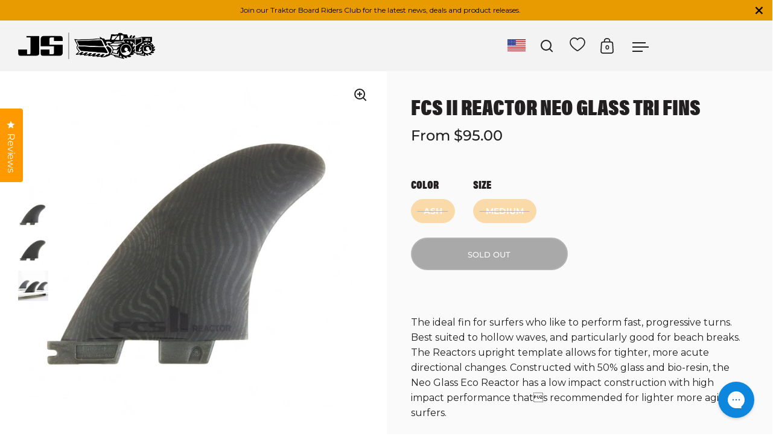

--- FILE ---
content_type: text/html; charset=utf-8
request_url: https://us.jsindustries.com/products/prd20706
body_size: 57445
content:
<!doctype html>
<html class="no-js" lang="en">
<head>

  <meta charset="utf-8">
  <meta name="viewport" content="width=device-width, initial-scale=1.0, height=device-height, minimum-scale=1.0">
  <meta http-equiv="X-UA-Compatible" content="IE=edge"> 
  <meta name="google-site-verification" content="vpf72NA3rUTuiv1fCEH31RkCP87zHO1m4yD7NOR59og"/><link rel="shortcut icon" href="//us.jsindustries.com/cdn/shop/files/JS-logo.jpg?crop=center&height=32&v=1741659124&width=32" type="image/png" /><title>FCS II Reactor NEO Glass TRI Fins &ndash; JS Industries USA
</title><meta name="description" content="The ideal fin for surfers who like to perform fast, progressive turns. Best suited to hollow waves, and particularly good for beach breaks. The Reactors upright template allows for tighter, more acute directional changes. Constructed with 50% glass and bio-resin, the Neo Glass Eco Reactor has a low impact construction "><meta property="og:type" content="product">
  <meta property="og:title" content="FCS II Reactor NEO Glass TRI Fins">

  
    <meta property="og:image" content="http://us.jsindustries.com/cdn/shop/products/1478280850641b.jpg?v=1679506047&width=1024">
    <meta property="og:image:secure_url" content="https://us.jsindustries.com/cdn/shop/products/1478280850641b.jpg?v=1679506047&width=1024">
    <meta property="og:image:width" content="1024">
    <meta property="og:image:height" content="1024">
  
    <meta property="og:image" content="http://us.jsindustries.com/cdn/shop/products/1569887246641b.jpg?v=1679506062&width=1024">
    <meta property="og:image:secure_url" content="https://us.jsindustries.com/cdn/shop/products/1569887246641b.jpg?v=1679506062&width=1024">
    <meta property="og:image:width" content="1024">
    <meta property="og:image:height" content="1024">
  
    <meta property="og:image" content="http://us.jsindustries.com/cdn/shop/products/54239208641b3a.jpg?v=1679506070&width=1024">
    <meta property="og:image:secure_url" content="https://us.jsindustries.com/cdn/shop/products/54239208641b3a.jpg?v=1679506070&width=1024">
    <meta property="og:image:width" content="1024">
    <meta property="og:image:height" content="1024">
  

  <meta property="product:price:amount" content="95.00">
  <meta property="product:price:currency" content="USD">
  <meta property="product:availability" content="out of stock"><meta property="og:description" content="The ideal fin for surfers who like to perform fast, progressive turns. Best suited to hollow waves, and particularly good for beach breaks. The Reactors upright template allows for tighter, more acute directional changes. Constructed with 50% glass and bio-resin, the Neo Glass Eco Reactor has a low impact construction "><meta property="og:url" content="https://us.jsindustries.com/products/prd20706">
<meta property="og:site_name" content="JS Industries USA"><meta name="twitter:card" content="summary"><meta name="twitter:title" content="FCS II Reactor NEO Glass TRI Fins">
  <meta name="twitter:description" content="The ideal fin for surfers who like to perform fast, progressive turns. Best suited to hollow waves, and particularly good for beach breaks. The Reactors upright template allows for tighter, more acute directional changes. Constructed with 50% glass and bio-resin, the Neo Glass Eco Reactor has a low impact construction with high impact performance thats recommended for lighter more agile surfers.

- Designed for speed and tight turns, with added tail release.
- Upright template allows for tighter, more acute directional changes.
- Smaller centre fin for increased pivot and tail release.
- Ideal for surfers who like to perform fast, progressive turns.
- Medium Tri (3) Fins">
  <meta name="twitter:image" content="https://us.jsindustries.com/cdn/shop/products/1478280850641b.jpg?crop=center&height=600&v=1679506047&width=600"><script type="application/ld+json">
  {
    "@context": "http://schema.org",
    "@type": "Product",
    "offers": [{
          "@type": "Offer",
          "name": "Ash \/ Medium",
          "availability":"https://schema.org/OutOfStock",
          "price": 95.0,
          "priceCurrency": "USD",
          "priceValidUntil": "2026-01-23","url": "/products/prd20706/products/prd20706?variant=44080988291285"
        }],"gtin13": "2013600712424",
      "productId": "2013600712424","brand": {
      "name": "FCS"
    },
    "name": "FCS II Reactor NEO Glass TRI Fins",
    "description": "The ideal fin for surfers who like to perform fast, progressive turns. Best suited to hollow waves, and particularly good for beach breaks. The Reactors upright template allows for tighter, more acute directional changes. Constructed with 50% glass and bio-resin, the Neo Glass Eco Reactor has a low impact construction with high impact performance thats recommended for lighter more agile surfers.\r\n\r\n- Designed for speed and tight turns, with added tail release.\r\n- Upright template allows for tighter, more acute directional changes.\r\n- Smaller centre fin for increased pivot and tail release.\r\n- Ideal for surfers who like to perform fast, progressive turns.\r\n- Medium Tri (3) Fins",
    "category": "Fins",
    "url": "/products/prd20706/products/prd20706",
    "sku": null,
    "image": {
      "@type": "ImageObject",
      "url": "https://us.jsindustries.com/cdn/shop/products/1478280850641b.jpg?v=1679506047&width=1024",
      "image": "https://us.jsindustries.com/cdn/shop/products/1478280850641b.jpg?v=1679506047&width=1024",
      "name": "FCS II Reactor NEO Glass TRI Fins",
      "width": "1024",
      "height": "1024"
    }
    

  }
  </script><script type="application/ld+json">
  {
    "@context": "http://schema.org",
    "@type": "BreadcrumbList",
  "itemListElement": [{
      "@type": "ListItem",
      "position": 1,
      "name": "Home",
      "item": "https://us.jsindustries.com"
    },{
          "@type": "ListItem",
          "position": 2,
          "name": "FCS II Reactor NEO Glass TRI Fins",
          "item": "https://us.jsindustries.com/products/prd20706"
        }]
  }
  </script><script type="application/ld+json">
  {
    "@context": "http://schema.org",
    "@type" : "Organization",
  "name" : "JS Industries USA",
  "url" : "https://us.jsindustries.com",
  "potentialAction": {
    "@type": "SearchAction",
    "target": "/search?q={search_term}",
    "query-input": "required name=search_term"
  }
  }
  </script><link rel="canonical" href="https://us.jsindustries.com/products/prd20706">

  <link rel="preconnect" href="https://cdn.shopify.com"><link rel="preconnect" href="https://fonts.shopifycdn.com" crossorigin><link rel="stylesheet" href="../../assets/vendor/slick-carousel/slick/slick.css">
  <link rel="preload" as="script" href="//us.jsindustries.com/cdn/shop/t/10/assets/theme.js?v=129494323118184054561750199541">
  <link rel="preload" as="style" href="//us.jsindustries.com/cdn/shop/t/10/assets/theme.css?v=67678013011921355661764052253">
  <link rel="preload" as="style" href="//us.jsindustries.com/cdn/shop/t/10/assets/shaperbuddy.css?v=121328548216808813461750199546">
  <link rel="preload" as="style" href="//us.jsindustries.com/cdn/shop/t/10/assets/jsindus.css.liquid?v=132443132463929168681750199547">
  <link href="//us.jsindustries.com/cdn/shop/t/10/assets/theme.css?v=67678013011921355661764052253" rel="stylesheet" type="text/css" media="all" />
  <link href="//us.jsindustries.com/cdn/shop/t/10/assets/jsindus.css?v=132443132463929168681750199547" rel="stylesheet" type="text/css" media="all" />

  <script>window.performance && window.performance.mark && window.performance.mark('shopify.content_for_header.start');</script><meta name="google-site-verification" content="kOYGIW4zGeF5TImtMF_tpvyO1JhUo-mu3kxZKSXwe5E">
<meta id="shopify-digital-wallet" name="shopify-digital-wallet" content="/60739453141/digital_wallets/dialog">
<meta name="shopify-checkout-api-token" content="71ca6dc7d38dd8028c6f96a96670687b">
<meta id="in-context-paypal-metadata" data-shop-id="60739453141" data-venmo-supported="false" data-environment="production" data-locale="en_US" data-paypal-v4="true" data-currency="USD">
<link rel="alternate" type="application/json+oembed" href="https://us.jsindustries.com/products/prd20706.oembed">
<script async="async" src="/checkouts/internal/preloads.js?locale=en-US"></script>
<link rel="preconnect" href="https://shop.app" crossorigin="anonymous">
<script async="async" src="https://shop.app/checkouts/internal/preloads.js?locale=en-US&shop_id=60739453141" crossorigin="anonymous"></script>
<script id="apple-pay-shop-capabilities" type="application/json">{"shopId":60739453141,"countryCode":"US","currencyCode":"USD","merchantCapabilities":["supports3DS"],"merchantId":"gid:\/\/shopify\/Shop\/60739453141","merchantName":"JS Industries USA","requiredBillingContactFields":["postalAddress","email","phone"],"requiredShippingContactFields":["postalAddress","email","phone"],"shippingType":"shipping","supportedNetworks":["visa","masterCard","amex","discover","elo","jcb"],"total":{"type":"pending","label":"JS Industries USA","amount":"1.00"},"shopifyPaymentsEnabled":true,"supportsSubscriptions":true}</script>
<script id="shopify-features" type="application/json">{"accessToken":"71ca6dc7d38dd8028c6f96a96670687b","betas":["rich-media-storefront-analytics"],"domain":"us.jsindustries.com","predictiveSearch":true,"shopId":60739453141,"locale":"en"}</script>
<script>var Shopify = Shopify || {};
Shopify.shop = "js-industries-usa.myshopify.com";
Shopify.locale = "en";
Shopify.currency = {"active":"USD","rate":"1.0"};
Shopify.country = "US";
Shopify.theme = {"name":"js-industries-USA\/surfline-features","id":150034645205,"schema_name":"Split","schema_version":"3.2.2","theme_store_id":null,"role":"main"};
Shopify.theme.handle = "null";
Shopify.theme.style = {"id":null,"handle":null};
Shopify.cdnHost = "us.jsindustries.com/cdn";
Shopify.routes = Shopify.routes || {};
Shopify.routes.root = "/";</script>
<script type="module">!function(o){(o.Shopify=o.Shopify||{}).modules=!0}(window);</script>
<script>!function(o){function n(){var o=[];function n(){o.push(Array.prototype.slice.apply(arguments))}return n.q=o,n}var t=o.Shopify=o.Shopify||{};t.loadFeatures=n(),t.autoloadFeatures=n()}(window);</script>
<script>
  window.ShopifyPay = window.ShopifyPay || {};
  window.ShopifyPay.apiHost = "shop.app\/pay";
  window.ShopifyPay.redirectState = null;
</script>
<script id="shop-js-analytics" type="application/json">{"pageType":"product"}</script>
<script defer="defer" async type="module" src="//us.jsindustries.com/cdn/shopifycloud/shop-js/modules/v2/client.init-shop-cart-sync_IZsNAliE.en.esm.js"></script>
<script defer="defer" async type="module" src="//us.jsindustries.com/cdn/shopifycloud/shop-js/modules/v2/chunk.common_0OUaOowp.esm.js"></script>
<script type="module">
  await import("//us.jsindustries.com/cdn/shopifycloud/shop-js/modules/v2/client.init-shop-cart-sync_IZsNAliE.en.esm.js");
await import("//us.jsindustries.com/cdn/shopifycloud/shop-js/modules/v2/chunk.common_0OUaOowp.esm.js");

  window.Shopify.SignInWithShop?.initShopCartSync?.({"fedCMEnabled":true,"windoidEnabled":true});

</script>
<script defer="defer" async type="module" src="//us.jsindustries.com/cdn/shopifycloud/shop-js/modules/v2/client.payment-terms_CNlwjfZz.en.esm.js"></script>
<script defer="defer" async type="module" src="//us.jsindustries.com/cdn/shopifycloud/shop-js/modules/v2/chunk.common_0OUaOowp.esm.js"></script>
<script defer="defer" async type="module" src="//us.jsindustries.com/cdn/shopifycloud/shop-js/modules/v2/chunk.modal_CGo_dVj3.esm.js"></script>
<script type="module">
  await import("//us.jsindustries.com/cdn/shopifycloud/shop-js/modules/v2/client.payment-terms_CNlwjfZz.en.esm.js");
await import("//us.jsindustries.com/cdn/shopifycloud/shop-js/modules/v2/chunk.common_0OUaOowp.esm.js");
await import("//us.jsindustries.com/cdn/shopifycloud/shop-js/modules/v2/chunk.modal_CGo_dVj3.esm.js");

  
</script>
<script>
  window.Shopify = window.Shopify || {};
  if (!window.Shopify.featureAssets) window.Shopify.featureAssets = {};
  window.Shopify.featureAssets['shop-js'] = {"shop-cart-sync":["modules/v2/client.shop-cart-sync_DLOhI_0X.en.esm.js","modules/v2/chunk.common_0OUaOowp.esm.js"],"init-fed-cm":["modules/v2/client.init-fed-cm_C6YtU0w6.en.esm.js","modules/v2/chunk.common_0OUaOowp.esm.js"],"shop-button":["modules/v2/client.shop-button_BCMx7GTG.en.esm.js","modules/v2/chunk.common_0OUaOowp.esm.js"],"shop-cash-offers":["modules/v2/client.shop-cash-offers_BT26qb5j.en.esm.js","modules/v2/chunk.common_0OUaOowp.esm.js","modules/v2/chunk.modal_CGo_dVj3.esm.js"],"init-windoid":["modules/v2/client.init-windoid_B9PkRMql.en.esm.js","modules/v2/chunk.common_0OUaOowp.esm.js"],"init-shop-email-lookup-coordinator":["modules/v2/client.init-shop-email-lookup-coordinator_DZkqjsbU.en.esm.js","modules/v2/chunk.common_0OUaOowp.esm.js"],"shop-toast-manager":["modules/v2/client.shop-toast-manager_Di2EnuM7.en.esm.js","modules/v2/chunk.common_0OUaOowp.esm.js"],"shop-login-button":["modules/v2/client.shop-login-button_BtqW_SIO.en.esm.js","modules/v2/chunk.common_0OUaOowp.esm.js","modules/v2/chunk.modal_CGo_dVj3.esm.js"],"avatar":["modules/v2/client.avatar_BTnouDA3.en.esm.js"],"pay-button":["modules/v2/client.pay-button_CWa-C9R1.en.esm.js","modules/v2/chunk.common_0OUaOowp.esm.js"],"init-shop-cart-sync":["modules/v2/client.init-shop-cart-sync_IZsNAliE.en.esm.js","modules/v2/chunk.common_0OUaOowp.esm.js"],"init-customer-accounts":["modules/v2/client.init-customer-accounts_DenGwJTU.en.esm.js","modules/v2/client.shop-login-button_BtqW_SIO.en.esm.js","modules/v2/chunk.common_0OUaOowp.esm.js","modules/v2/chunk.modal_CGo_dVj3.esm.js"],"init-shop-for-new-customer-accounts":["modules/v2/client.init-shop-for-new-customer-accounts_JdHXxpS9.en.esm.js","modules/v2/client.shop-login-button_BtqW_SIO.en.esm.js","modules/v2/chunk.common_0OUaOowp.esm.js","modules/v2/chunk.modal_CGo_dVj3.esm.js"],"init-customer-accounts-sign-up":["modules/v2/client.init-customer-accounts-sign-up_D6__K_p8.en.esm.js","modules/v2/client.shop-login-button_BtqW_SIO.en.esm.js","modules/v2/chunk.common_0OUaOowp.esm.js","modules/v2/chunk.modal_CGo_dVj3.esm.js"],"checkout-modal":["modules/v2/client.checkout-modal_C_ZQDY6s.en.esm.js","modules/v2/chunk.common_0OUaOowp.esm.js","modules/v2/chunk.modal_CGo_dVj3.esm.js"],"shop-follow-button":["modules/v2/client.shop-follow-button_XetIsj8l.en.esm.js","modules/v2/chunk.common_0OUaOowp.esm.js","modules/v2/chunk.modal_CGo_dVj3.esm.js"],"lead-capture":["modules/v2/client.lead-capture_DvA72MRN.en.esm.js","modules/v2/chunk.common_0OUaOowp.esm.js","modules/v2/chunk.modal_CGo_dVj3.esm.js"],"shop-login":["modules/v2/client.shop-login_ClXNxyh6.en.esm.js","modules/v2/chunk.common_0OUaOowp.esm.js","modules/v2/chunk.modal_CGo_dVj3.esm.js"],"payment-terms":["modules/v2/client.payment-terms_CNlwjfZz.en.esm.js","modules/v2/chunk.common_0OUaOowp.esm.js","modules/v2/chunk.modal_CGo_dVj3.esm.js"]};
</script>
<script>(function() {
  var isLoaded = false;
  function asyncLoad() {
    if (isLoaded) return;
    isLoaded = true;
    var urls = ["\/\/cdn.shopify.com\/proxy\/6095c6346380a4cf16c2aeebdf95a0697d242ef608d8049160db1968baede328\/bucket.useifsapp.com\/theme-files-min\/js\/ifs-script-tag-min.js?v=2\u0026shop=js-industries-usa.myshopify.com\u0026sp-cache-control=cHVibGljLCBtYXgtYWdlPTkwMA","\/\/cdn.shopify.com\/proxy\/e5e2facfe50655558824ead31d6dd4dc0f6cd217366dbd8e5c05c4489890bfd0\/bucket.useifsapp.com\/theme-files-min\/js\/ifs-script-tag-min.js?v=1\u0026shop=js-industries-usa.myshopify.com\u0026sp-cache-control=cHVibGljLCBtYXgtYWdlPTkwMA","https:\/\/services.blend-ai.com\/pulse?shop=js-industries-usa.myshopify.com"];
    for (var i = 0; i < urls.length; i++) {
      var s = document.createElement('script');
      s.type = 'text/javascript';
      s.async = true;
      s.src = urls[i];
      var x = document.getElementsByTagName('script')[0];
      x.parentNode.insertBefore(s, x);
    }
  };
  if(window.attachEvent) {
    window.attachEvent('onload', asyncLoad);
  } else {
    window.addEventListener('load', asyncLoad, false);
  }
})();</script>
<script id="__st">var __st={"a":60739453141,"offset":-28800,"reqid":"b6673d38-2acc-4a1e-9370-358645998860-1768361900","pageurl":"us.jsindustries.com\/products\/prd20706","u":"e7bdfd2ef0dc","p":"product","rtyp":"product","rid":8012450889941};</script>
<script>window.ShopifyPaypalV4VisibilityTracking = true;</script>
<script id="captcha-bootstrap">!function(){'use strict';const t='contact',e='account',n='new_comment',o=[[t,t],['blogs',n],['comments',n],[t,'customer']],c=[[e,'customer_login'],[e,'guest_login'],[e,'recover_customer_password'],[e,'create_customer']],r=t=>t.map((([t,e])=>`form[action*='/${t}']:not([data-nocaptcha='true']) input[name='form_type'][value='${e}']`)).join(','),a=t=>()=>t?[...document.querySelectorAll(t)].map((t=>t.form)):[];function s(){const t=[...o],e=r(t);return a(e)}const i='password',u='form_key',d=['recaptcha-v3-token','g-recaptcha-response','h-captcha-response',i],f=()=>{try{return window.sessionStorage}catch{return}},m='__shopify_v',_=t=>t.elements[u];function p(t,e,n=!1){try{const o=window.sessionStorage,c=JSON.parse(o.getItem(e)),{data:r}=function(t){const{data:e,action:n}=t;return t[m]||n?{data:e,action:n}:{data:t,action:n}}(c);for(const[e,n]of Object.entries(r))t.elements[e]&&(t.elements[e].value=n);n&&o.removeItem(e)}catch(o){console.error('form repopulation failed',{error:o})}}const l='form_type',E='cptcha';function T(t){t.dataset[E]=!0}const w=window,h=w.document,L='Shopify',v='ce_forms',y='captcha';let A=!1;((t,e)=>{const n=(g='f06e6c50-85a8-45c8-87d0-21a2b65856fe',I='https://cdn.shopify.com/shopifycloud/storefront-forms-hcaptcha/ce_storefront_forms_captcha_hcaptcha.v1.5.2.iife.js',D={infoText:'Protected by hCaptcha',privacyText:'Privacy',termsText:'Terms'},(t,e,n)=>{const o=w[L][v],c=o.bindForm;if(c)return c(t,g,e,D).then(n);var r;o.q.push([[t,g,e,D],n]),r=I,A||(h.body.append(Object.assign(h.createElement('script'),{id:'captcha-provider',async:!0,src:r})),A=!0)});var g,I,D;w[L]=w[L]||{},w[L][v]=w[L][v]||{},w[L][v].q=[],w[L][y]=w[L][y]||{},w[L][y].protect=function(t,e){n(t,void 0,e),T(t)},Object.freeze(w[L][y]),function(t,e,n,w,h,L){const[v,y,A,g]=function(t,e,n){const i=e?o:[],u=t?c:[],d=[...i,...u],f=r(d),m=r(i),_=r(d.filter((([t,e])=>n.includes(e))));return[a(f),a(m),a(_),s()]}(w,h,L),I=t=>{const e=t.target;return e instanceof HTMLFormElement?e:e&&e.form},D=t=>v().includes(t);t.addEventListener('submit',(t=>{const e=I(t);if(!e)return;const n=D(e)&&!e.dataset.hcaptchaBound&&!e.dataset.recaptchaBound,o=_(e),c=g().includes(e)&&(!o||!o.value);(n||c)&&t.preventDefault(),c&&!n&&(function(t){try{if(!f())return;!function(t){const e=f();if(!e)return;const n=_(t);if(!n)return;const o=n.value;o&&e.removeItem(o)}(t);const e=Array.from(Array(32),(()=>Math.random().toString(36)[2])).join('');!function(t,e){_(t)||t.append(Object.assign(document.createElement('input'),{type:'hidden',name:u})),t.elements[u].value=e}(t,e),function(t,e){const n=f();if(!n)return;const o=[...t.querySelectorAll(`input[type='${i}']`)].map((({name:t})=>t)),c=[...d,...o],r={};for(const[a,s]of new FormData(t).entries())c.includes(a)||(r[a]=s);n.setItem(e,JSON.stringify({[m]:1,action:t.action,data:r}))}(t,e)}catch(e){console.error('failed to persist form',e)}}(e),e.submit())}));const S=(t,e)=>{t&&!t.dataset[E]&&(n(t,e.some((e=>e===t))),T(t))};for(const o of['focusin','change'])t.addEventListener(o,(t=>{const e=I(t);D(e)&&S(e,y())}));const B=e.get('form_key'),M=e.get(l),P=B&&M;t.addEventListener('DOMContentLoaded',(()=>{const t=y();if(P)for(const e of t)e.elements[l].value===M&&p(e,B);[...new Set([...A(),...v().filter((t=>'true'===t.dataset.shopifyCaptcha))])].forEach((e=>S(e,t)))}))}(h,new URLSearchParams(w.location.search),n,t,e,['guest_login'])})(!0,!0)}();</script>
<script integrity="sha256-4kQ18oKyAcykRKYeNunJcIwy7WH5gtpwJnB7kiuLZ1E=" data-source-attribution="shopify.loadfeatures" defer="defer" src="//us.jsindustries.com/cdn/shopifycloud/storefront/assets/storefront/load_feature-a0a9edcb.js" crossorigin="anonymous"></script>
<script crossorigin="anonymous" defer="defer" src="//us.jsindustries.com/cdn/shopifycloud/storefront/assets/shopify_pay/storefront-65b4c6d7.js?v=20250812"></script>
<script data-source-attribution="shopify.dynamic_checkout.dynamic.init">var Shopify=Shopify||{};Shopify.PaymentButton=Shopify.PaymentButton||{isStorefrontPortableWallets:!0,init:function(){window.Shopify.PaymentButton.init=function(){};var t=document.createElement("script");t.src="https://us.jsindustries.com/cdn/shopifycloud/portable-wallets/latest/portable-wallets.en.js",t.type="module",document.head.appendChild(t)}};
</script>
<script data-source-attribution="shopify.dynamic_checkout.buyer_consent">
  function portableWalletsHideBuyerConsent(e){var t=document.getElementById("shopify-buyer-consent"),n=document.getElementById("shopify-subscription-policy-button");t&&n&&(t.classList.add("hidden"),t.setAttribute("aria-hidden","true"),n.removeEventListener("click",e))}function portableWalletsShowBuyerConsent(e){var t=document.getElementById("shopify-buyer-consent"),n=document.getElementById("shopify-subscription-policy-button");t&&n&&(t.classList.remove("hidden"),t.removeAttribute("aria-hidden"),n.addEventListener("click",e))}window.Shopify?.PaymentButton&&(window.Shopify.PaymentButton.hideBuyerConsent=portableWalletsHideBuyerConsent,window.Shopify.PaymentButton.showBuyerConsent=portableWalletsShowBuyerConsent);
</script>
<script data-source-attribution="shopify.dynamic_checkout.cart.bootstrap">document.addEventListener("DOMContentLoaded",(function(){function t(){return document.querySelector("shopify-accelerated-checkout-cart, shopify-accelerated-checkout")}if(t())Shopify.PaymentButton.init();else{new MutationObserver((function(e,n){t()&&(Shopify.PaymentButton.init(),n.disconnect())})).observe(document.body,{childList:!0,subtree:!0})}}));
</script>
<link id="shopify-accelerated-checkout-styles" rel="stylesheet" media="screen" href="https://us.jsindustries.com/cdn/shopifycloud/portable-wallets/latest/accelerated-checkout-backwards-compat.css" crossorigin="anonymous">
<style id="shopify-accelerated-checkout-cart">
        #shopify-buyer-consent {
  margin-top: 1em;
  display: inline-block;
  width: 100%;
}

#shopify-buyer-consent.hidden {
  display: none;
}

#shopify-subscription-policy-button {
  background: none;
  border: none;
  padding: 0;
  text-decoration: underline;
  font-size: inherit;
  cursor: pointer;
}

#shopify-subscription-policy-button::before {
  box-shadow: none;
}

      </style>

<script>window.performance && window.performance.mark && window.performance.mark('shopify.content_for_header.end');</script>
<noscript>
    <link rel="stylesheet" href="//us.jsindustries.com/cdn/shop/t/10/assets/theme-noscript.css?v=78259120545182003951750199541">
  </noscript>

  <!-- BEGIN GOOGLE UNIVERSAL ANALYTICS CODE 
  <script type="text/javascript">
    //<![CDATA[
        (function(i,s,o,g,r,a,m){i['GoogleAnalyticsObject']=r;i[r]=i[r]||function(){
        (i[r].q=i[r].q||[]).push(arguments)},i[r].l=1*new Date();a=s.createElement(o),
        m=s.getElementsByTagName(o)[0];a.async=1;a.src=g;m.parentNode.insertBefore(a,m)
        })(window,document,'script','//www.google-analytics.com/analytics.js','ga');

        
    ga('create', 'UA-44645375-1', 'auto');

    ga('send', 'pageview');
        
    //]]>
    </script>
   END GOOGLE UNIVERSAL ANALYTICS CODE -->

<script type="application/javascript">
    var dataLayer = [({"customerLoggedIn":0,"customerId":0,"customerGroupId":1,"customerGroupCode":"GENERAL","pageType":"cms\/index\/index"})];
                        dataLayer.push({"ecommerce":{"currencyCode":"AUD","currency":"AUD"}});
    (function (w, d, s, l, i) {
        if (i == '') { return console.log('No GTM ID provided'); }
        w[l] = w[l] || [];
        w[l].push({'gtm.start': new Date().getTime(), event: 'gtm.js'});
        if (i == 'DEBUG') return console.log(w[l]);
        var f = d.getElementsByTagName(s)[0], j = d.createElement(s), dl = l != 'dataLayer' ? '&l=' + l : '';
        j.async = true;
        j.src = 'https://www.googletagmanager.com/gtm.js?id=' + i + dl;
        f.parentNode.insertBefore(j, f);
    })(window, document, 'script', 'dataLayer', 'GTM-5BXX435 ');
</script>


  <script>
    const rbi = [];
    const ribSetSize = (img) => {
      if ( img.offsetWidth / img.dataset.ratio < img.offsetHeight ) {
        img.setAttribute('sizes', `${Math.ceil(img.offsetHeight * img.dataset.ratio)}px`);
      } else {
        img.setAttribute('sizes', `${Math.ceil(img.offsetWidth)}px`);
      }
    }
    function debounce(fn, wait) {
      let t;
      return (...args) => {
        clearTimeout(t);
        t = setTimeout(() => fn.apply(this, args), wait);
      };
    }
    window.addEventListener('resize', debounce(()=>{
      for ( let img of rbi ) {
        ribSetSize(img);
      }
    }, 250));
  </script>

  <script>
    const ProductHeaderHelper = productSelector => {
      const originalHeader = document.querySelector(`${productSelector} .product-header`);
      let duplicateHeader = document.createElement('div');
      duplicateHeader.classList = 'product-header product-header--mobile';
      duplicateHeader.innerHTML = document.querySelector(`${productSelector} product-header`).innerHTML;
      duplicateHeader.querySelector('.price-reviews').id = "";
      document.querySelector(`${productSelector}`).prepend(duplicateHeader);
      const headerObserver = new MutationObserver(mutations=>{
        for ( const mutation of mutations ) {
          duplicateHeader.innerHTML = originalHeader.innerHTML;
        }
      });
      headerObserver.observe(originalHeader,{ attributes: false, childList: true, subtree: true })
    }
  </script><link rel="preload" href="//us.jsindustries.com/cdn/fonts/montserrat/montserrat_n7.3c434e22befd5c18a6b4afadb1e3d77c128c7939.woff2" as="font" type="font/woff2" crossorigin><link rel="preload" href="//us.jsindustries.com/cdn/fonts/montserrat/montserrat_n4.81949fa0ac9fd2021e16436151e8eaa539321637.woff2" as="font" type="font/woff2" crossorigin><style type="text/css">



@font-face {
  font-family: Montserrat;
  font-weight: 700;
  font-style: normal;
  font-display: swap;
  src: url("//us.jsindustries.com/cdn/fonts/montserrat/montserrat_n7.3c434e22befd5c18a6b4afadb1e3d77c128c7939.woff2") format("woff2"),
       url("//us.jsindustries.com/cdn/fonts/montserrat/montserrat_n7.5d9fa6e2cae713c8fb539a9876489d86207fe957.woff") format("woff");
}
@font-face {
  font-family: Montserrat;
  font-weight: 400;
  font-style: normal;
  font-display: swap;
  src: url("//us.jsindustries.com/cdn/fonts/montserrat/montserrat_n4.81949fa0ac9fd2021e16436151e8eaa539321637.woff2") format("woff2"),
       url("//us.jsindustries.com/cdn/fonts/montserrat/montserrat_n4.a6c632ca7b62da89c3594789ba828388aac693fe.woff") format("woff");
}
@font-face {
  font-family: Montserrat;
  font-weight: 500;
  font-style: normal;
  font-display: swap;
  src: url("//us.jsindustries.com/cdn/fonts/montserrat/montserrat_n5.07ef3781d9c78c8b93c98419da7ad4fbeebb6635.woff2") format("woff2"),
       url("//us.jsindustries.com/cdn/fonts/montserrat/montserrat_n5.adf9b4bd8b0e4f55a0b203cdd84512667e0d5e4d.woff") format("woff");
}
@font-face {
  font-family: Montserrat;
  font-weight: 400;
  font-style: italic;
  font-display: swap;
  src: url("//us.jsindustries.com/cdn/fonts/montserrat/montserrat_i4.5a4ea298b4789e064f62a29aafc18d41f09ae59b.woff2") format("woff2"),
       url("//us.jsindustries.com/cdn/fonts/montserrat/montserrat_i4.072b5869c5e0ed5b9d2021e4c2af132e16681ad2.woff") format("woff");
}
</style>
<style type="text/css">

  :root {

    /* Main color scheme */

    --main-text: #221f20;
    --main-text-hover: rgba(34, 31, 32, 0.82);
    --main-text-foreground: #fff;
    
    --main-background: #ffffff;
    --main-background-gradient: rgba(255, 255, 255, 0);
    --main-background-secondary: rgba(34, 31, 32, 0.18);
    --main-background-third: rgba(34, 31, 32, 0.03);
    --main-borders: rgba(34, 31, 32, 0.08);

    /* Header & sidebars color scheme */
    
    --header-text: #221f20;
    --header-text-foreground: #fff;
    
    --header-background: #f3f3f4;
    --header-background-secondary: rgba(34, 31, 32, 0.18);
    --header-borders: rgba(34, 31, 32, 0.08);

    /* Footer color scheme */

    --footer-text: ;
    --footer-text-foreground: #fff;
    
    --footer-background: ;
    --footer-background-secondary: ;
    --footer-borders: ;

    /* Buttons radius */

    --buttons-radius: 30px;

    /* Font variables */

    --font-stack-headings: Montserrat, sans-serif;
    --font-weight-headings: 700;
    --font-style-headings: normal;

    --font-stack-body: Montserrat, sans-serif;
    --font-weight-body: 400;--font-weight-body-bold: 500;--font-style-body: normal;

    --base-headings-size: 60;
    --base-headings-line: 1.1;
    --base-body-size: 16;
    --base-body-line: 1.6;

  }

  select, .regular-select-cover {
    background-image: url("data:image/svg+xml,%0A%3Csvg width='14' height='9' viewBox='0 0 14 9' fill='none' xmlns='http://www.w3.org/2000/svg'%3E%3Cpath d='M8.42815 7.47604L7.01394 8.89025L0.528658 2.40497L1.94287 0.990753L8.42815 7.47604Z' fill='rgb(34, 31, 32)'/%3E%3Cpath d='M6.98591 8.89025L5.5717 7.47604L12.057 0.990755L13.4712 2.40497L6.98591 8.89025Z' fill='rgb(34, 31, 32)'/%3E%3C/svg%3E%0A");
  }
  sidebar-drawer .facets__disclosure:after, sidebar-drawer select {
    background-image: url("data:image/svg+xml,%0A%3Csvg width='14' height='9' viewBox='0 0 14 9' fill='none' xmlns='http://www.w3.org/2000/svg'%3E%3Cpath d='M8.42815 7.47604L7.01394 8.89025L0.528658 2.40497L1.94287 0.990753L8.42815 7.47604Z' fill='rgb(34, 31, 32)'/%3E%3Cpath d='M6.98591 8.89025L5.5717 7.47604L12.057 0.990755L13.4712 2.40497L6.98591 8.89025Z' fill='rgb(34, 31, 32)'/%3E%3C/svg%3E%0A");
  }

</style><!-- "snippets/booster-common.liquid" was not rendered, the associated app was uninstalled -->
<meta name="google-site-verification" content="lDuhFH_1QIx6RIUAY5KjlLZhw4GGMwVjWKKYcWr2b64" />
<!-- BEGIN app block: shopify://apps/klaviyo-email-marketing-sms/blocks/klaviyo-onsite-embed/2632fe16-c075-4321-a88b-50b567f42507 -->












  <script async src="https://static.klaviyo.com/onsite/js/UWU9Z6/klaviyo.js?company_id=UWU9Z6"></script>
  <script>!function(){if(!window.klaviyo){window._klOnsite=window._klOnsite||[];try{window.klaviyo=new Proxy({},{get:function(n,i){return"push"===i?function(){var n;(n=window._klOnsite).push.apply(n,arguments)}:function(){for(var n=arguments.length,o=new Array(n),w=0;w<n;w++)o[w]=arguments[w];var t="function"==typeof o[o.length-1]?o.pop():void 0,e=new Promise((function(n){window._klOnsite.push([i].concat(o,[function(i){t&&t(i),n(i)}]))}));return e}}})}catch(n){window.klaviyo=window.klaviyo||[],window.klaviyo.push=function(){var n;(n=window._klOnsite).push.apply(n,arguments)}}}}();</script>

  
    <script id="viewed_product">
      if (item == null) {
        var _learnq = _learnq || [];

        var MetafieldReviews = null
        var MetafieldYotpoRating = null
        var MetafieldYotpoCount = null
        var MetafieldLooxRating = null
        var MetafieldLooxCount = null
        var okendoProduct = null
        var okendoProductReviewCount = null
        var okendoProductReviewAverageValue = null
        try {
          // The following fields are used for Customer Hub recently viewed in order to add reviews.
          // This information is not part of __kla_viewed. Instead, it is part of __kla_viewed_reviewed_items
          MetafieldReviews = {};
          MetafieldYotpoRating = null
          MetafieldYotpoCount = null
          MetafieldLooxRating = null
          MetafieldLooxCount = null

          okendoProduct = null
          // If the okendo metafield is not legacy, it will error, which then requires the new json formatted data
          if (okendoProduct && 'error' in okendoProduct) {
            okendoProduct = null
          }
          okendoProductReviewCount = okendoProduct ? okendoProduct.reviewCount : null
          okendoProductReviewAverageValue = okendoProduct ? okendoProduct.reviewAverageValue : null
        } catch (error) {
          console.error('Error in Klaviyo onsite reviews tracking:', error);
        }

        var item = {
          Name: "FCS II Reactor NEO Glass TRI Fins",
          ProductID: 8012450889941,
          Categories: ["All Products","Fins","Hardware"],
          ImageURL: "https://us.jsindustries.com/cdn/shop/products/1478280850641b_grande.jpg?v=1679506047",
          URL: "https://us.jsindustries.com/products/prd20706",
          Brand: "FCS",
          Price: "$95.00",
          Value: "95.00",
          CompareAtPrice: "$0.00"
        };
        _learnq.push(['track', 'Viewed Product', item]);
        _learnq.push(['trackViewedItem', {
          Title: item.Name,
          ItemId: item.ProductID,
          Categories: item.Categories,
          ImageUrl: item.ImageURL,
          Url: item.URL,
          Metadata: {
            Brand: item.Brand,
            Price: item.Price,
            Value: item.Value,
            CompareAtPrice: item.CompareAtPrice
          },
          metafields:{
            reviews: MetafieldReviews,
            yotpo:{
              rating: MetafieldYotpoRating,
              count: MetafieldYotpoCount,
            },
            loox:{
              rating: MetafieldLooxRating,
              count: MetafieldLooxCount,
            },
            okendo: {
              rating: okendoProductReviewAverageValue,
              count: okendoProductReviewCount,
            }
          }
        }]);
      }
    </script>
  




  <script>
    window.klaviyoReviewsProductDesignMode = false
  </script>



  <!-- BEGIN app snippet: customer-hub-data --><script>
  if (!window.customerHub) {
    window.customerHub = {};
  }
  window.customerHub.storefrontRoutes = {
    login: "/account/login?return_url=%2F%23k-hub",
    register: "/account/register?return_url=%2F%23k-hub",
    logout: "/account/logout",
    profile: "/account",
    addresses: "/account/addresses",
  };
  
  window.customerHub.userId = null;
  
  window.customerHub.storeDomain = "js-industries-usa.myshopify.com";

  
    window.customerHub.activeProduct = {
      name: "FCS II Reactor NEO Glass TRI Fins",
      category: null,
      imageUrl: "https://us.jsindustries.com/cdn/shop/products/1478280850641b_grande.jpg?v=1679506047",
      id: "8012450889941",
      link: "https://us.jsindustries.com/products/prd20706",
      variants: [
        
          {
            id: "44080988291285",
            
            imageUrl: "https://us.jsindustries.com/cdn/shop/products/1478280850641b.jpg?v=1679506047&width=500",
            
            price: "9500",
            currency: "USD",
            availableForSale: false,
            title: "Ash \/ Medium",
          },
        
      ],
    };
    window.customerHub.activeProduct.variants.forEach((variant) => {
        
        variant.price = `${variant.price.slice(0, -2)}.${variant.price.slice(-2)}`;
    });
  

  
    window.customerHub.storeLocale = {
        currentLanguage: 'en',
        currentCountry: 'US',
        availableLanguages: [
          
            {
              iso_code: 'en',
              endonym_name: 'English'
            }
          
        ],
        availableCountries: [
          
            {
              iso_code: 'US',
              name: 'United States',
              currency_code: 'USD'
            }
          
        ]
    };
  
</script>
<!-- END app snippet -->





<!-- END app block --><!-- BEGIN app block: shopify://apps/okendo/blocks/theme-settings/bb689e69-ea70-4661-8fb7-ad24a2e23c29 --><!-- BEGIN app snippet: header-metafields -->










    <style data-oke-reviews-version="0.81.4" type="text/css" data-href="https://d3hw6dc1ow8pp2.cloudfront.net/reviews-widget-plus/css/okendo-reviews-styles.9d163ae1.css"></style><style data-oke-reviews-version="0.81.4" type="text/css" data-href="https://d3hw6dc1ow8pp2.cloudfront.net/reviews-widget-plus/css/modules/okendo-star-rating.4cb378a8.css"></style><style data-oke-reviews-version="0.81.4" type="text/css" data-href="https://d3hw6dc1ow8pp2.cloudfront.net/reviews-widget-plus/css/modules/okendo-reviews-summary.a0c9d7d6.css"></style><style type="text/css">.okeReviews[data-oke-container],div.okeReviews{font-size:14px;font-size:var(--oke-text-regular);font-weight:400;font-family:var(--oke-text-fontFamily);line-height:1.6}.okeReviews[data-oke-container] *,.okeReviews[data-oke-container] :after,.okeReviews[data-oke-container] :before,div.okeReviews *,div.okeReviews :after,div.okeReviews :before{box-sizing:border-box}.okeReviews[data-oke-container] h1,.okeReviews[data-oke-container] h2,.okeReviews[data-oke-container] h3,.okeReviews[data-oke-container] h4,.okeReviews[data-oke-container] h5,.okeReviews[data-oke-container] h6,div.okeReviews h1,div.okeReviews h2,div.okeReviews h3,div.okeReviews h4,div.okeReviews h5,div.okeReviews h6{font-size:1em;font-weight:400;line-height:1.4;margin:0}.okeReviews[data-oke-container] ul,div.okeReviews ul{padding:0;margin:0}.okeReviews[data-oke-container] li,div.okeReviews li{list-style-type:none;padding:0}.okeReviews[data-oke-container] p,div.okeReviews p{line-height:1.8;margin:0 0 4px}.okeReviews[data-oke-container] p:last-child,div.okeReviews p:last-child{margin-bottom:0}.okeReviews[data-oke-container] a,div.okeReviews a{text-decoration:none;color:inherit}.okeReviews[data-oke-container] button,div.okeReviews button{border-radius:0;border:0;box-shadow:none;margin:0;width:auto;min-width:auto;padding:0;background-color:transparent;min-height:auto}.okeReviews[data-oke-container] button,.okeReviews[data-oke-container] input,.okeReviews[data-oke-container] select,.okeReviews[data-oke-container] textarea,div.okeReviews button,div.okeReviews input,div.okeReviews select,div.okeReviews textarea{font-family:inherit;font-size:1em}.okeReviews[data-oke-container] label,.okeReviews[data-oke-container] select,div.okeReviews label,div.okeReviews select{display:inline}.okeReviews[data-oke-container] select,div.okeReviews select{width:auto}.okeReviews[data-oke-container] article,.okeReviews[data-oke-container] aside,div.okeReviews article,div.okeReviews aside{margin:0}.okeReviews[data-oke-container] table,div.okeReviews table{background:transparent;border:0;border-collapse:collapse;border-spacing:0;font-family:inherit;font-size:1em;table-layout:auto}.okeReviews[data-oke-container] table td,.okeReviews[data-oke-container] table th,.okeReviews[data-oke-container] table tr,div.okeReviews table td,div.okeReviews table th,div.okeReviews table tr{border:0;font-family:inherit;font-size:1em}.okeReviews[data-oke-container] table td,.okeReviews[data-oke-container] table th,div.okeReviews table td,div.okeReviews table th{background:transparent;font-weight:400;letter-spacing:normal;padding:0;text-align:left;text-transform:none;vertical-align:middle}.okeReviews[data-oke-container] table tr:hover td,.okeReviews[data-oke-container] table tr:hover th,div.okeReviews table tr:hover td,div.okeReviews table tr:hover th{background:transparent}.okeReviews[data-oke-container] fieldset,div.okeReviews fieldset{border:0;padding:0;margin:0;min-width:0}.okeReviews[data-oke-container] img,.okeReviews[data-oke-container] svg,div.okeReviews img,div.okeReviews svg{max-width:none}.okeReviews[data-oke-container] div:empty,div.okeReviews div:empty{display:block}.okeReviews[data-oke-container] .oke-icon:before,div.okeReviews .oke-icon:before{font-family:oke-widget-icons!important;font-style:normal;font-weight:400;font-variant:normal;text-transform:none;line-height:1;-webkit-font-smoothing:antialiased;-moz-osx-font-smoothing:grayscale;color:inherit}.okeReviews[data-oke-container] .oke-icon--select-arrow:before,div.okeReviews .oke-icon--select-arrow:before{content:""}.okeReviews[data-oke-container] .oke-icon--loading:before,div.okeReviews .oke-icon--loading:before{content:""}.okeReviews[data-oke-container] .oke-icon--pencil:before,div.okeReviews .oke-icon--pencil:before{content:""}.okeReviews[data-oke-container] .oke-icon--filter:before,div.okeReviews .oke-icon--filter:before{content:""}.okeReviews[data-oke-container] .oke-icon--play:before,div.okeReviews .oke-icon--play:before{content:""}.okeReviews[data-oke-container] .oke-icon--tick-circle:before,div.okeReviews .oke-icon--tick-circle:before{content:""}.okeReviews[data-oke-container] .oke-icon--chevron-left:before,div.okeReviews .oke-icon--chevron-left:before{content:""}.okeReviews[data-oke-container] .oke-icon--chevron-right:before,div.okeReviews .oke-icon--chevron-right:before{content:""}.okeReviews[data-oke-container] .oke-icon--thumbs-down:before,div.okeReviews .oke-icon--thumbs-down:before{content:""}.okeReviews[data-oke-container] .oke-icon--thumbs-up:before,div.okeReviews .oke-icon--thumbs-up:before{content:""}.okeReviews[data-oke-container] .oke-icon--close:before,div.okeReviews .oke-icon--close:before{content:""}.okeReviews[data-oke-container] .oke-icon--chevron-up:before,div.okeReviews .oke-icon--chevron-up:before{content:""}.okeReviews[data-oke-container] .oke-icon--chevron-down:before,div.okeReviews .oke-icon--chevron-down:before{content:""}.okeReviews[data-oke-container] .oke-icon--star:before,div.okeReviews .oke-icon--star:before{content:""}.okeReviews[data-oke-container] .oke-icon--magnifying-glass:before,div.okeReviews .oke-icon--magnifying-glass:before{content:""}@font-face{font-family:oke-widget-icons;src:url(https://d3hw6dc1ow8pp2.cloudfront.net/reviews-widget-plus/fonts/oke-widget-icons.ttf) format("truetype"),url(https://d3hw6dc1ow8pp2.cloudfront.net/reviews-widget-plus/fonts/oke-widget-icons.woff) format("woff"),url(https://d3hw6dc1ow8pp2.cloudfront.net/reviews-widget-plus/img/oke-widget-icons.bc0d6b0a.svg) format("svg");font-weight:400;font-style:normal;font-display:block}.okeReviews[data-oke-container] .oke-button,div.okeReviews .oke-button{display:inline-block;border-style:solid;border-color:var(--oke-button-borderColor);border-width:var(--oke-button-borderWidth);background-color:var(--oke-button-backgroundColor);line-height:1;padding:12px 24px;margin:0;border-radius:var(--oke-button-borderRadius);color:var(--oke-button-textColor);text-align:center;position:relative;font-weight:var(--oke-button-fontWeight);font-size:var(--oke-button-fontSize);font-family:var(--oke-button-fontFamily);outline:0}.okeReviews[data-oke-container] .oke-button-text,.okeReviews[data-oke-container] .oke-button .oke-icon,div.okeReviews .oke-button-text,div.okeReviews .oke-button .oke-icon{line-height:1}.okeReviews[data-oke-container] .oke-button.oke-is-loading,div.okeReviews .oke-button.oke-is-loading{position:relative}.okeReviews[data-oke-container] .oke-button.oke-is-loading:before,div.okeReviews .oke-button.oke-is-loading:before{font-family:oke-widget-icons!important;font-style:normal;font-weight:400;font-variant:normal;text-transform:none;line-height:1;-webkit-font-smoothing:antialiased;-moz-osx-font-smoothing:grayscale;content:"";color:undefined;font-size:12px;display:inline-block;animation:oke-spin 1s linear infinite;position:absolute;width:12px;height:12px;top:0;left:0;bottom:0;right:0;margin:auto}.okeReviews[data-oke-container] .oke-button.oke-is-loading>*,div.okeReviews .oke-button.oke-is-loading>*{opacity:0}.okeReviews[data-oke-container] .oke-button.oke-is-active,div.okeReviews .oke-button.oke-is-active{background-color:var(--oke-button-backgroundColorActive);color:var(--oke-button-textColorActive);border-color:var(--oke-button-borderColorActive)}.okeReviews[data-oke-container] .oke-button:not(.oke-is-loading),div.okeReviews .oke-button:not(.oke-is-loading){cursor:pointer}.okeReviews[data-oke-container] .oke-button:not(.oke-is-loading):not(.oke-is-active):hover,div.okeReviews .oke-button:not(.oke-is-loading):not(.oke-is-active):hover{background-color:var(--oke-button-backgroundColorHover);color:var(--oke-button-textColorHover);border-color:var(--oke-button-borderColorHover);box-shadow:0 0 0 2px var(--oke-button-backgroundColorHover)}.okeReviews[data-oke-container] .oke-button:not(.oke-is-loading):not(.oke-is-active):active,.okeReviews[data-oke-container] .oke-button:not(.oke-is-loading):not(.oke-is-active):hover:active,div.okeReviews .oke-button:not(.oke-is-loading):not(.oke-is-active):active,div.okeReviews .oke-button:not(.oke-is-loading):not(.oke-is-active):hover:active{background-color:var(--oke-button-backgroundColorActive);color:var(--oke-button-textColorActive);border-color:var(--oke-button-borderColorActive)}.okeReviews[data-oke-container] .oke-title,div.okeReviews .oke-title{font-weight:var(--oke-title-fontWeight);font-size:var(--oke-title-fontSize);font-family:var(--oke-title-fontFamily)}.okeReviews[data-oke-container] .oke-bodyText,div.okeReviews .oke-bodyText{font-weight:var(--oke-bodyText-fontWeight);font-size:var(--oke-bodyText-fontSize);font-family:var(--oke-bodyText-fontFamily)}.okeReviews[data-oke-container] .oke-linkButton,div.okeReviews .oke-linkButton{cursor:pointer;font-weight:700;pointer-events:auto;text-decoration:underline}.okeReviews[data-oke-container] .oke-linkButton:hover,div.okeReviews .oke-linkButton:hover{text-decoration:none}.okeReviews[data-oke-container] .oke-readMore,div.okeReviews .oke-readMore{cursor:pointer;color:inherit;text-decoration:underline}.okeReviews[data-oke-container] .oke-select,div.okeReviews .oke-select{cursor:pointer;background-repeat:no-repeat;background-position-x:100%;background-position-y:50%;border:none;padding:0 24px 0 12px;-moz-appearance:none;appearance:none;color:inherit;-webkit-appearance:none;background-color:transparent;background-image:url("data:image/svg+xml;charset=utf-8,%3Csvg fill='currentColor' xmlns='http://www.w3.org/2000/svg' viewBox='0 0 24 24'%3E%3Cpath d='M7 10l5 5 5-5z'/%3E%3Cpath d='M0 0h24v24H0z' fill='none'/%3E%3C/svg%3E");outline-offset:4px}.okeReviews[data-oke-container] .oke-select:disabled,div.okeReviews .oke-select:disabled{background-color:transparent;background-image:url("data:image/svg+xml;charset=utf-8,%3Csvg fill='%239a9db1' xmlns='http://www.w3.org/2000/svg' viewBox='0 0 24 24'%3E%3Cpath d='M7 10l5 5 5-5z'/%3E%3Cpath d='M0 0h24v24H0z' fill='none'/%3E%3C/svg%3E")}.okeReviews[data-oke-container] .oke-loader,div.okeReviews .oke-loader{position:relative}.okeReviews[data-oke-container] .oke-loader:before,div.okeReviews .oke-loader:before{font-family:oke-widget-icons!important;font-style:normal;font-weight:400;font-variant:normal;text-transform:none;line-height:1;-webkit-font-smoothing:antialiased;-moz-osx-font-smoothing:grayscale;content:"";color:var(--oke-text-secondaryColor);font-size:12px;display:inline-block;animation:oke-spin 1s linear infinite;position:absolute;width:12px;height:12px;top:0;left:0;bottom:0;right:0;margin:auto}.okeReviews[data-oke-container] .oke-a11yText,div.okeReviews .oke-a11yText{border:0;clip:rect(0 0 0 0);height:1px;margin:-1px;overflow:hidden;padding:0;position:absolute;width:1px}.okeReviews[data-oke-container] .oke-hidden,div.okeReviews .oke-hidden{display:none}.okeReviews[data-oke-container] .oke-modal,div.okeReviews .oke-modal{bottom:0;left:0;overflow:auto;position:fixed;right:0;top:0;z-index:2147483647;max-height:100%;background-color:rgba(0,0,0,.5);padding:40px 0 32px}@media only screen and (min-width:1024px){.okeReviews[data-oke-container] .oke-modal,div.okeReviews .oke-modal{display:flex;align-items:center;padding:48px 0}}.okeReviews[data-oke-container] .oke-modal ::-moz-selection,div.okeReviews .oke-modal ::-moz-selection{background-color:rgba(39,45,69,.2)}.okeReviews[data-oke-container] .oke-modal ::selection,div.okeReviews .oke-modal ::selection{background-color:rgba(39,45,69,.2)}.okeReviews[data-oke-container] .oke-modal,.okeReviews[data-oke-container] .oke-modal p,div.okeReviews .oke-modal,div.okeReviews .oke-modal p{color:#272d45}.okeReviews[data-oke-container] .oke-modal-content,div.okeReviews .oke-modal-content{background-color:#fff;margin:auto;position:relative;will-change:transform,opacity;width:calc(100% - 64px)}@media only screen and (min-width:1024px){.okeReviews[data-oke-container] .oke-modal-content,div.okeReviews .oke-modal-content{max-width:1000px}}.okeReviews[data-oke-container] .oke-modal-close,div.okeReviews .oke-modal-close{cursor:pointer;position:absolute;width:32px;height:32px;top:-32px;padding:4px;right:-4px;line-height:1}.okeReviews[data-oke-container] .oke-modal-close:before,div.okeReviews .oke-modal-close:before{font-family:oke-widget-icons!important;font-style:normal;font-weight:400;font-variant:normal;text-transform:none;line-height:1;-webkit-font-smoothing:antialiased;-moz-osx-font-smoothing:grayscale;content:"";color:#fff;font-size:24px;display:inline-block;width:24px;height:24px}.okeReviews[data-oke-container] .oke-modal-overlay,div.okeReviews .oke-modal-overlay{background-color:rgba(43,46,56,.9)}@media only screen and (min-width:1024px){.okeReviews[data-oke-container] .oke-modal--large .oke-modal-content,div.okeReviews .oke-modal--large .oke-modal-content{max-width:1200px}}.okeReviews[data-oke-container] .oke-modal .oke-helpful,.okeReviews[data-oke-container] .oke-modal .oke-helpful-vote-button,.okeReviews[data-oke-container] .oke-modal .oke-reviewContent-date,div.okeReviews .oke-modal .oke-helpful,div.okeReviews .oke-modal .oke-helpful-vote-button,div.okeReviews .oke-modal .oke-reviewContent-date{color:#676986}.oke-modal .okeReviews[data-oke-container].oke-w,.oke-modal div.okeReviews.oke-w{color:#272d45}.okeReviews[data-oke-container] .oke-tag,div.okeReviews .oke-tag{align-items:center;color:#272d45;display:flex;font-size:var(--oke-text-small);font-weight:600;text-align:left;position:relative;z-index:2;background-color:#f4f4f6;padding:4px 6px;border:none;border-radius:4px;gap:6px;line-height:1}.okeReviews[data-oke-container] .oke-tag svg,div.okeReviews .oke-tag svg{fill:currentColor;height:1rem}.okeReviews[data-oke-container] .hooper,div.okeReviews .hooper{height:auto}.okeReviews--left{text-align:left}.okeReviews--right{text-align:right}.okeReviews--center{text-align:center}.okeReviews :not([tabindex="-1"]):focus-visible{outline:5px auto highlight;outline:5px auto -webkit-focus-ring-color}.is-oke-modalOpen{overflow:hidden!important}img.oke-is-error{background-color:var(--oke-shadingColor);background-size:cover;background-position:50% 50%;box-shadow:inset 0 0 0 1px var(--oke-border-color)}@keyframes oke-spin{0%{transform:rotate(0deg)}to{transform:rotate(1turn)}}@keyframes oke-fade-in{0%{opacity:0}to{opacity:1}}
.oke-stars{line-height:1;position:relative;display:inline-block}.oke-stars-background svg{overflow:visible}.oke-stars-foreground{overflow:hidden;position:absolute;top:0;left:0}.oke-sr{display:inline-block;padding-top:var(--oke-starRating-spaceAbove);padding-bottom:var(--oke-starRating-spaceBelow)}.oke-sr .oke-is-clickable{cursor:pointer}.oke-sr--hidden{display:none}.oke-sr-count,.oke-sr-rating,.oke-sr-stars{display:inline-block;vertical-align:middle}.oke-sr-stars{line-height:1;margin-right:8px}.oke-sr-rating{display:none}.oke-sr-count--brackets:before{content:"("}.oke-sr-count--brackets:after{content:")"}
.oke-rs{display:block}.oke-rs .oke-reviewsSummary.oke-is-preRender .oke-reviewsSummary-summary{-webkit-mask:linear-gradient(180deg,#000 0,#000 40%,transparent 95%,transparent 0) 100% 50%/100% 100% repeat-x;mask:linear-gradient(180deg,#000 0,#000 40%,transparent 95%,transparent 0) 100% 50%/100% 100% repeat-x;max-height:150px}.okeReviews[data-oke-container] .oke-reviewsSummary .oke-tooltip,div.okeReviews .oke-reviewsSummary .oke-tooltip{display:inline-block;font-weight:400}.okeReviews[data-oke-container] .oke-reviewsSummary .oke-tooltip-trigger,div.okeReviews .oke-reviewsSummary .oke-tooltip-trigger{height:15px;width:15px;overflow:hidden;transform:translateY(-10%)}.okeReviews[data-oke-container] .oke-reviewsSummary-heading,div.okeReviews .oke-reviewsSummary-heading{align-items:center;-moz-column-gap:4px;column-gap:4px;display:inline-flex;font-weight:700;margin-bottom:8px}.okeReviews[data-oke-container] .oke-reviewsSummary-heading-skeleton,div.okeReviews .oke-reviewsSummary-heading-skeleton{height:calc(var(--oke-button-fontSize) + 4px);width:150px}.okeReviews[data-oke-container] .oke-reviewsSummary-icon,div.okeReviews .oke-reviewsSummary-icon{fill:currentColor;font-size:14px}.okeReviews[data-oke-container] .oke-reviewsSummary-icon svg,div.okeReviews .oke-reviewsSummary-icon svg{vertical-align:baseline}.okeReviews[data-oke-container] .oke-reviewsSummary-summary.oke-is-truncated,div.okeReviews .oke-reviewsSummary-summary.oke-is-truncated{display:-webkit-box;-webkit-box-orient:vertical;overflow:hidden;text-overflow:ellipsis}</style>

    <script type="application/json" id="oke-reviews-settings">{"subscriberId":"32345fb7-f978-462f-895b-aac294509961","analyticsSettings":{"isWidgetOnScreenTrackingEnabled":true,"provider":"ua"},"widgetSettings":{"global":{"dateSettings":{"format":{"type":"relative"}},"hideOkendoBranding":true,"stars":{"backgroundColor":"#E5E5E5","foregroundColor":"#FE9900","interspace":2,"shape":{"type":"default"},"showBorder":false},"showIncentiveIndicator":false,"searchEnginePaginationEnabled":false,"font":{"fontType":"inherit-from-page"}},"homepageCarousel":{"slidesPerPage":{"large":3,"medium":2},"totalSlides":12,"scrollBehaviour":"slide","style":{"showDates":true,"border":{"color":"#E5E5EB","width":{"value":1,"unit":"px"}},"headingFont":{"hasCustomFontSettings":false},"bodyFont":{"hasCustomFontSettings":false},"arrows":{"color":"#676986","size":{"value":24,"unit":"px"},"enabled":true},"avatar":{"backgroundColor":"#E5E5EB","placeholderTextColor":"#2C3E50","size":{"value":48,"unit":"px"},"enabled":true},"media":{"size":{"value":80,"unit":"px"},"imageGap":{"value":4,"unit":"px"},"enabled":true},"stars":{"height":{"value":18,"unit":"px"}},"productImageSize":{"value":48,"unit":"px"},"layout":{"name":"default","reviewDetailsPosition":"below","showProductName":false,"showAttributeBars":false,"showProductVariantName":false,"showProductDetails":"only-when-grouped"},"highlightColor":"#0E7A82","spaceAbove":{"value":20,"unit":"px"},"text":{"primaryColor":"#2C3E50","fontSizeRegular":{"value":14,"unit":"px"},"fontSizeSmall":{"value":12,"unit":"px"},"secondaryColor":"#676986"},"spaceBelow":{"value":20,"unit":"px"}},"defaultSort":"rating desc","autoPlay":false,"truncation":{"bodyMaxLines":4,"enabled":true,"truncateAll":false}},"mediaCarousel":{"minimumImages":1,"linkText":"Read More","autoPlay":false,"slideSize":"medium","arrowPosition":"outside"},"mediaGrid":{"gridStyleDesktop":{"layout":"default-desktop"},"gridStyleMobile":{"layout":"default-mobile"},"showMoreArrow":{"arrowColor":"#676986","enabled":true,"backgroundColor":"#f4f4f6"},"linkText":"Read More","infiniteScroll":false,"gapSize":{"value":10,"unit":"px"}},"questions":{"initialPageSize":6,"loadMorePageSize":6},"reviewsBadge":{"layout":"large","colorScheme":"dark"},"reviewsTab":{"backgroundColor":"#FE9900","position":"top-left","textColor":"#FFFFFF","enabled":true,"positionSmall":"hidden"},"reviewsWidget":{"tabs":{"reviews":true,"questions":true},"header":{"columnDistribution":"space-between","verticalAlignment":"top","blocks":[{"columnWidth":"one-third","modules":[{"name":"rating-average","layout":"one-line"},{"name":"rating-breakdown","backgroundColor":"#F4F4F6","shadingColor":"#000000","stretchMode":"contain"}],"textAlignment":"left"},{"columnWidth":"two-thirds","modules":[{"name":"recommended"},{"name":"media-carousel","imageGap":{"value":4,"unit":"px"},"imageHeight":{"value":120,"unit":"px"}}],"textAlignment":"left"}]},"style":{"showDates":true,"border":{"color":"#221F20","width":{"value":1,"unit":"px"}},"bodyFont":{"hasCustomFontSettings":false},"headingFont":{"fontSize":{"value":19,"unit":"px"},"fontType":"custom","fontFamily":"acumin-pro-condensed","fontWeight":900,"hasCustomFontSettings":true},"filters":{"backgroundColorActive":"#FE9900","backgroundColor":"#FFFFFF","borderColor":"#FE9900","borderRadius":{"value":50,"unit":"px"},"borderColorActive":"#FE9900","textColorActive":"#FFFFFF","textColor":"#FE9900","searchHighlightColor":"#ffd699"},"avatar":{"backgroundColor":"#E5E5EB","placeholderTextColor":"#FE9900","size":{"value":48,"unit":"px"},"enabled":true},"stars":{"height":{"value":18,"unit":"px"}},"shadingColor":"#F7F7F8","productImageSize":{"value":48,"unit":"px"},"button":{"backgroundColorActive":"#FE9900","borderColorHover":"#FE9900","backgroundColor":"#FE9900","borderColor":"#FE9900","backgroundColorHover":"#FE9900","textColorHover":"#FFFFFF","borderRadius":{"value":50,"unit":"px"},"borderWidth":{"value":1,"unit":"px"},"borderColorActive":"#FE9900","textColorActive":"#FFFFFF","textColor":"#FFFFFF","font":{"hasCustomFontSettings":false}},"highlightColor":"#FE9900","spaceAbove":{"value":60,"unit":"px"},"text":{"primaryColor":"#221F20","fontSizeRegular":{"value":16,"unit":"px"},"fontSizeLarge":{"value":20,"unit":"px"},"fontSizeSmall":{"value":16,"unit":"px"},"secondaryColor":"#221F20"},"spaceBelow":{"value":20,"unit":"px"},"attributeBar":{"style":"default","backgroundColor":"#D3D4DD","shadingColor":"#FE9900","markerColor":"#FE9900"}},"showWhenEmpty":true,"reviews":{"list":{"layout":{"collapseReviewerDetails":false,"columnAmount":4,"name":"default","showAttributeBars":false,"borderStyle":"full","showProductVariantName":false,"showProductDetails":"only-when-grouped"},"initialPageSize":5,"media":{"layout":"featured","size":{"value":200,"unit":"px"}},"truncation":{"bodyMaxLines":4,"truncateAll":false,"enabled":true},"loadMorePageSize":5},"controls":{"filterMode":"closed","defaultSort":"has_media desc","writeReviewButtonEnabled":true,"freeTextSearchEnabled":true}}},"starRatings":{"showWhenEmpty":false,"style":{"globalOverrideSettings":{"backgroundColor":"#E5E5E5","foregroundColor":"#FE9900","interspace":2,"showBorder":false},"spaceAbove":{"value":0,"unit":"px"},"text":{"content":"review-count","style":"number-and-text","brackets":false},"singleStar":false,"height":{"value":18,"unit":"px"},"spaceBelow":{"value":0,"unit":"px"}},"clickBehavior":"scroll-to-widget"}},"features":{"attributeFiltersEnabled":true,"recorderPlusEnabled":true,"recorderQandaPlusEnabled":true}}</script>
            <style id="oke-css-vars">:root{--oke-widget-spaceAbove:60px;--oke-widget-spaceBelow:20px;--oke-starRating-spaceAbove:0;--oke-starRating-spaceBelow:0;--oke-button-backgroundColor:#fe9900;--oke-button-backgroundColorHover:#fe9900;--oke-button-backgroundColorActive:#fe9900;--oke-button-textColor:#fff;--oke-button-textColorHover:#fff;--oke-button-textColorActive:#fff;--oke-button-borderColor:#fe9900;--oke-button-borderColorHover:#fe9900;--oke-button-borderColorActive:#fe9900;--oke-button-borderRadius:50px;--oke-button-borderWidth:1px;--oke-button-fontWeight:700;--oke-button-fontSize:var(--oke-text-regular,14px);--oke-button-fontFamily:inherit;--oke-border-color:#221f20;--oke-border-width:1px;--oke-text-primaryColor:#221f20;--oke-text-secondaryColor:#221f20;--oke-text-small:16px;--oke-text-regular:16px;--oke-text-large:20px;--oke-text-fontFamily:inherit;--oke-avatar-size:48px;--oke-avatar-backgroundColor:#e5e5eb;--oke-avatar-placeholderTextColor:#fe9900;--oke-highlightColor:#fe9900;--oke-shadingColor:#f7f7f8;--oke-productImageSize:48px;--oke-attributeBar-shadingColor:#fe9900;--oke-attributeBar-borderColor:undefined;--oke-attributeBar-backgroundColor:#d3d4dd;--oke-attributeBar-markerColor:#fe9900;--oke-filter-backgroundColor:#fff;--oke-filter-backgroundColorActive:#fe9900;--oke-filter-borderColor:#fe9900;--oke-filter-borderColorActive:#fe9900;--oke-filter-textColor:#fe9900;--oke-filter-textColorActive:#fff;--oke-filter-borderRadius:50px;--oke-filter-searchHighlightColor:#ffd699;--oke-mediaGrid-chevronColor:#676986;--oke-stars-foregroundColor:#fe9900;--oke-stars-backgroundColor:#e5e5e5;--oke-stars-borderWidth:0}.oke-sr{--oke-stars-foregroundColor:#fe9900;--oke-stars-backgroundColor:#e5e5e5;--oke-stars-borderWidth:0}.oke-w,oke-modal{--oke-title-fontWeight:900;--oke-title-fontSize:19px;--oke-title-fontFamily:acumin-pro-condensed,sans-serif;--oke-bodyText-fontWeight:400;--oke-bodyText-fontSize:var(--oke-text-regular,14px);--oke-bodyText-fontFamily:inherit}</style>
            <style id="oke-reviews-custom-css">div.okeReviews[data-oke-container].oke-w{max-width:1200px;width:95%;margin-left:auto;margin-right:auto}.site-box .oke-sr{margin-bottom:10px}div.okeReviews[data-oke-container] p{line-height:26px}div.oke-modal .okeReviews[data-oke-container].oke-w,div.okeReviews[data-oke-container] .oke-modal,div.okeReviews[data-oke-container] .oke-modal p,div.okeReviews[data-oke-container] .oke-modal .oke-helpful,div.okeReviews[data-oke-container] .oke-modal .oke-helpful-vote-button,div.okeReviews[data-oke-container] .oke-modal .oke-reviewContent-date{color:var(--oke-text-primaryColor)}div.okeReviews[data-oke-container] .oke-reviewContent-title,div.okeReviews[data-oke-container] .oke-w-navBar-item{font-weight:900;text-transform:uppercase;font-family:"acumin-pro-condensed",sans-serif}.okeReviews[data-oke-container].oke-w .oke-button,div.okeReviews .oke-button{font-size:.8rem;font-weight:700;text-transform:uppercase}.okeReviews[data-oke-container].oke-w .oke-button:not(.oke-is-loading):not(.oke-is-active):hover,div.okeReviews .oke-button:not(.oke-is-loading):not(.oke-is-active):hover{box-shadow:initial}.okeReviews.oke-w .oke-is-small .oke-w-reviews-writeReview{width:100%;padding-top:10px}.okeReviews.oke-w .oke-is-small .oke-button,.okeReviews.oke-w .oke-is-small .oke-qw-header-askQuestion{width:100%}.okeReviews.oke-w .oke-select{background-size:initial;height:initial;line-height:initial}.okeReviews .oke-sortSelect .oke-select{padding:0 24px 0 0}.okeReviews[data-oke-container] .oke-w-reviews-controls,div.okeReviews .oke-w-reviews-controls{display:flex;padding-bottom:8px;align-items:flex-end;justify-content:space-between}.okeReviews-dedicated-page-title{text-align:center;padding-top:40px}</style>
            <template id="oke-reviews-body-template"><svg id="oke-star-symbols" style="display:none!important" data-oke-id="oke-star-symbols"><symbol id="oke-star-empty" style="overflow:visible;"><path id="star-default--empty" fill="var(--oke-stars-backgroundColor)" stroke="var(--oke-stars-borderColor)" stroke-width="var(--oke-stars-borderWidth)" d="M3.34 13.86c-.48.3-.76.1-.63-.44l1.08-4.56L.26 5.82c-.42-.36-.32-.7.24-.74l4.63-.37L6.92.39c.2-.52.55-.52.76 0l1.8 4.32 4.62.37c.56.05.67.37.24.74l-3.53 3.04 1.08 4.56c.13.54-.14.74-.63.44L7.3 11.43l-3.96 2.43z"/></symbol><symbol id="oke-star-filled" style="overflow:visible;"><path id="star-default--filled" fill="var(--oke-stars-foregroundColor)" stroke="var(--oke-stars-borderColor)" stroke-width="var(--oke-stars-borderWidth)" d="M3.34 13.86c-.48.3-.76.1-.63-.44l1.08-4.56L.26 5.82c-.42-.36-.32-.7.24-.74l4.63-.37L6.92.39c.2-.52.55-.52.76 0l1.8 4.32 4.62.37c.56.05.67.37.24.74l-3.53 3.04 1.08 4.56c.13.54-.14.74-.63.44L7.3 11.43l-3.96 2.43z"/></symbol></svg></template><script>document.addEventListener('readystatechange',() =>{Array.from(document.getElementById('oke-reviews-body-template')?.content.children)?.forEach(function(child){if(!Array.from(document.body.querySelectorAll('[data-oke-id='.concat(child.getAttribute('data-oke-id'),']'))).length){document.body.prepend(child)}})},{once:true});</script>




    
        <script type="application/json" id="oke-surveys-settings">{"subscriberId":"32345fb7-f978-462f-895b-aac294509961","style":{"button":{"hoverBackgroundColor":"#FE9900","backgroundColor":"#FE9900","hoverTextColor":"#FFFFFF","textColor":"#FFFFFF"},"hideOkendoBranding":true,"headerImage":{"width":100,"url":"https://dov7r31oq5dkj.cloudfront.net/32345fb7-f978-462f-895b-aac294509961/f60e6b31-837c-43de-a22a-6839181ad5cb","headerStyle":"logo","height":19},"standalone":{"pageBackgroundColor":"#F4F4F6"},"control":{"hoverBackgroundColor":"#F4F4F6","selectedBackgroundColor":"#FE9900","borderColor":"#E5E5EC","backgroundColor":"#FAFAFB","selectedTextColor":"#FFFFFF","textColor":"#384B57"},"text":{"primaryColor":"#384B57","secondaryColor":"#6B6D80"},"stars":{"emptyColor":"#C7CCDB","filledColor":"#FFAF00"},"textField":{"focusBorderShadowColor":"#CBF2F0","borderColor":"#E5E5EC","focusBorderColor":"#57BFBE"}}}</script><script src="https://surveys.okendo.io/js/client-setup.js" async></script>
    
    










<!-- END app snippet -->

<!-- BEGIN app snippet: widget-plus-initialisation-script -->




    <script async id="okendo-reviews-script" src="https://d3hw6dc1ow8pp2.cloudfront.net/reviews-widget-plus/js/okendo-reviews.js"></script>

<!-- END app snippet -->


<!-- END app block --><!-- BEGIN app block: shopify://apps/gorgias-live-chat-helpdesk/blocks/gorgias/a66db725-7b96-4e3f-916e-6c8e6f87aaaa -->
<script defer data-gorgias-loader-chat src="https://config.gorgias.chat/bundle-loader/shopify/js-industries-usa.myshopify.com"></script>


<script defer data-gorgias-loader-convert  src="https://cdn.9gtb.com/loader.js"></script>


<script defer data-gorgias-loader-mailto-replace  src="https://config.gorgias.help/api/contact-forms/replace-mailto-script.js?shopName=js-industries-usa"></script>


<!-- END app block --><!-- BEGIN app block: shopify://apps/eg-auto-add-to-cart/blocks/app-embed/0f7d4f74-1e89-4820-aec4-6564d7e535d2 -->










  
    <script
      async
      type="text/javascript"
      src="https://cdn.506.io/eg/script.js?shop=js-industries-usa.myshopify.com&v=7"
    ></script>
  



  <meta id="easygift-shop" itemid="c2hvcF8kXzE3NjgzNjE5MDA=" content="{&quot;isInstalled&quot;:true,&quot;installedOn&quot;:&quot;2023-04-11T23:04:25.937Z&quot;,&quot;appVersion&quot;:&quot;3.0&quot;,&quot;subscriptionName&quot;:&quot;Unlimited&quot;,&quot;cartAnalytics&quot;:true,&quot;freeTrialEndsOn&quot;:null,&quot;settings&quot;:{&quot;reminderBannerStyle&quot;:{&quot;position&quot;:{&quot;horizontal&quot;:&quot;right&quot;,&quot;vertical&quot;:&quot;bottom&quot;},&quot;primaryColor&quot;:&quot;#000000&quot;,&quot;cssStyles&quot;:&quot;&quot;,&quot;headerText&quot;:&quot;Click here to reopen missed deals&quot;,&quot;subHeaderText&quot;:null,&quot;showImage&quot;:false,&quot;imageUrl&quot;:&quot;https:\/\/cdn.506.io\/eg\/eg_notification_default_512x512.png&quot;,&quot;displayAfter&quot;:5,&quot;closingMode&quot;:&quot;doNotAutoClose&quot;,&quot;selfcloseAfter&quot;:5,&quot;reshowBannerAfter&quot;:&quot;everyNewSession&quot;},&quot;addedItemIdentifier&quot;:&quot;_Gifted&quot;,&quot;ignoreOtherAppLineItems&quot;:null,&quot;customVariantsInfoLifetimeMins&quot;:1440,&quot;redirectPath&quot;:null,&quot;ignoreNonStandardCartRequests&quot;:false,&quot;bannerStyle&quot;:{&quot;position&quot;:{&quot;horizontal&quot;:&quot;right&quot;,&quot;vertical&quot;:&quot;bottom&quot;},&quot;primaryColor&quot;:&quot;#000000&quot;,&quot;cssStyles&quot;:&quot;&quot;},&quot;themePresetId&quot;:&quot;0&quot;,&quot;notificationStyle&quot;:{&quot;position&quot;:{&quot;horizontal&quot;:&quot;right&quot;,&quot;vertical&quot;:&quot;bottom&quot;},&quot;primaryColor&quot;:&quot;#3A3A3A&quot;,&quot;duration&quot;:&quot;3.0&quot;,&quot;cssStyles&quot;:&quot;#aca-notifications-wrapper {\n  display: block;\n  right: 0;\n  bottom: 0;\n  position: fixed;\n  z-index: 99999999;\n  max-height: 100%;\n  overflow: auto;\n}\n.aca-notification-container {\n  display: flex;\n  flex-direction: row;\n  text-align: left;\n  font-size: 16px;\n  margin: 12px;\n  padding: 8px;\n  background-color: #FFFFFF;\n  width: fit-content;\n  box-shadow: rgb(170 170 170) 0px 0px 5px;\n  border-radius: 8px;\n  opacity: 0;\n  transition: opacity 0.4s ease-in-out;\n}\n.aca-notification-container .aca-notification-image {\n  display: flex;\n  align-items: center;\n  justify-content: center;\n  min-height: 60px;\n  min-width: 60px;\n  height: 60px;\n  width: 60px;\n  background-color: #FFFFFF;\n  margin: 8px;\n}\n.aca-notification-image img {\n  display: block;\n  max-width: 100%;\n  max-height: 100%;\n  width: auto;\n  height: auto;\n  border-radius: 6px;\n  box-shadow: rgba(99, 115, 129, 0.29) 0px 0px 4px 1px;\n}\n.aca-notification-container .aca-notification-text {\n  flex-grow: 1;\n  margin: 8px;\n  max-width: 260px;\n}\n.aca-notification-heading {\n  font-size: 24px;\n  margin: 0 0 0.3em 0;\n  line-height: normal;\n  word-break: break-word;\n  line-height: 1.2;\n  max-height: 3.6em;\n  overflow: hidden;\n  color: #3A3A3A;\n}\n.aca-notification-subheading {\n  font-size: 18px;\n  margin: 0;\n  line-height: normal;\n  word-break: break-word;\n  line-height: 1.4;\n  max-height: 5.6em;\n  overflow: hidden;\n  color: #3A3A3A;\n}\n@media screen and (max-width: 450px) {\n  #aca-notifications-wrapper {\n    left: 0;\n    right: 0;\n  }\n  .aca-notification-container {\n    width: auto;\n  }\n.aca-notification-container .aca-notification-text {\n    max-width: none;\n  }\n}&quot;,&quot;hasCustomizations&quot;:false},&quot;fetchCartData&quot;:false,&quot;useLocalStorage&quot;:{&quot;enabled&quot;:false,&quot;expiryMinutes&quot;:null},&quot;popupStyle&quot;:{&quot;closeModalOutsideClick&quot;:true,&quot;priceShowZeroDecimals&quot;:true,&quot;primaryColor&quot;:&quot;#000&quot;,&quot;secondaryColor&quot;:&quot;#000&quot;,&quot;cssStyles&quot;:&quot;#aca-modal {\n  position: fixed;\n  left: 0;\n  top: 0;\n  width: 100%;\n  height: 100%;\n  background: rgba(0, 0, 0, 0.5);\n  z-index: 99999999;\n  overflow-x: hidden;\n  overflow-y: auto;\n  display: block;\n}\n#aca-modal-wrapper {\n  display: flex;\n  align-items: center;\n  width: 80%;\n  height: auto;\n  max-width: 1000px;\n  min-height: calc(100% - 60px);\n  margin: 30px auto;\n}\n#aca-modal-container {\n  position: relative;\n  display: flex;\n  flex-direction: column;\n  align-items: center;\n  justify-content: center;\n  box-shadow: 0 0 1.5rem rgba(17, 17, 17, 0.7);\n  width: 100%;\n  padding: 20px;\n  background-color: #FFFFFF;\n}\n#aca-close-icon-container {\n  position: absolute;\n  top: 12px;\n  right: 12px;\n  width: 25px;\n  display: none;\n}\n#aca-close-icon {\n  stroke: #333333;\n}\n#aca-modal-custom-image-container {\n  background-color: #FFFFFF;\n  margin: 0.5em 0;\n}\n#aca-modal-custom-image-container img {\n  display: block;\n  min-width: 60px;\n  min-height: 60px;\n  max-width: 200px;\n  max-height: 200px;\n  width: auto;\n  height: auto;\n}\n#aca-modal-headline {\n  text-align: center;\n  text-transform: none;\n  letter-spacing: normal;\n  margin: 0.5em 0;\n  font-size: 30px;\n  color: #000;\n}\n#aca-modal-subheadline {\n  text-align: center;\n  font-weight: normal;\n  margin: 0 0 0.5em 0;\n  font-size: 20px;\n  color: #000;\n}\n#aca-products-container {\n  display: flex;\n  align-items: flex-start;\n  justify-content: center;\n  flex-wrap: wrap;\n  width: 85%;\n}\n#aca-products-container .aca-product {\n  text-align: center;\n  margin: 30px;\n  width: 200px;\n}\n.aca-product-image {\n  display: flex;\n  align-items: center;\n  justify-content: center;\n  width: 100%;\n  height: 200px;\n  background-color: #FFFFFF;\n  margin-bottom: 1em;\n}\n.aca-product-image img {\n  display: block;\n  max-width: 100%;\n  max-height: 100%;\n  width: auto;\n  height: auto;\n}\n.aca-product-name, .aca-subscription-name {\n  color: #333333;\n  line-height: inherit;\n  word-break: break-word;\n  font-size: 16px;\n}\n.aca-product-price {\n  color: #333333;\n  line-height: inherit;\n  font-size: 16px;\n}\n.aca-product-original-price{\ncolor:#FF0000;\n}\n.aca-subscription-label {\n  color: #333333;\n  line-height: inherit;\n  word-break: break-word;\n  font-weight: 600;\n  font-size: 16px;\n}\n.aca-product-dropdown {\n  position: relative;\n  display: flex;\n  align-items: center;\n  cursor: pointer;\n  width: 100%;\n  height: 42px;\n  background-color: #FFFFFF;\n  line-height: inherit;\n  margin-bottom: 1em;\n}\n.aca-product-dropdown .dropdown-icon {\n  position: absolute;\n  right: 8px;\n  height: 12px;\n  width: 12px;\n  fill: #E1E3E4;\n}\n.aca-product-dropdown select::before,\n.aca-product-dropdown select::after {\n  box-sizing: border-box;\n}\nselect.aca-product-dropdown::-ms-expand {\n  display: none;\n}\n.aca-product-dropdown select {\n  box-sizing: border-box;\n  background-color: transparent;\n  border: none;\n  margin: 0;\n  cursor: inherit;\n  line-height: inherit;\n  outline: none;\n  -moz-appearance: none;\n  -webkit-appearance: none;\n  appearance: none;\n  background-image: none;\n  border-top-left-radius: 0;\n  border-top-right-radius: 0;\n  border-bottom-right-radius: 0;\n  border-bottom-left-radius: 0;\n  z-index: 1;\n  width: 100%;\n  height: 100%;\n  cursor: pointer;\n  border: 1px solid #E1E3E4;\n  border-radius: 25px;\n  color: #333333;\n  padding: 0 30px 0 10px;\n  font-size: 15px;\n}\n.aca-product-button {\n  border: none;\n  cursor: pointer;\n  width: 100%;\n  min-height: 42px;\n  word-break: break-word;\n  padding: 8px 14px;\n  background-color: #000;\n  text-transform: uppercase;\n  line-height: inherit;\n  border: 1px solid transparent;\n  border-radius: 25px;\n  font-size: 14px;\n  color: #FFFFFF;\n\/*  font-weight: bold;\n  letter-spacing: 1.039px; *\/\n}\n.aca-product-button.aca-product-out-of-stock-button {\n  cursor: default;\n  border: 1px solid #000;\n  background-color: #FFFFFF;\n  color: #000;\n}\n.aca-button-loader {\n  display: block;\n  border: 3px solid transparent;\n  border-radius: 50%;\n  border-top: 3px solid #FFFFFF;\n  width: 20px;\n  height: 20px;\n  background: transparent;\n  margin: 0 auto;\n  -webkit-animation: aca-loader 0.5s linear infinite;\n  animation: aca-loader 0.5s linear infinite;\n}\n@-webkit-keyframes aca-loader {\n  0% {\n    -webkit-transform: rotate(0deg);\n  }\n  100% {\n    -webkit-transform: rotate(360deg);\n  }\n}\n@keyframes aca-loader {\n  0% {\n    transform: rotate(0deg);\n  }\n  100% {\n    transform: rotate(360deg);\n  }\n}\n.aca-button-tick {\n  display: block;\n  transform: rotate(45deg);\n  -webkit-transform: rotate(45deg);\n  height: 19px;\n  width: 9px;\n  margin: 0 auto;\n  border-bottom: 3px solid #FFFFFF;\n  border-right: 3px solid #FFFFFF;\n}\n.aca-button-cross \u003e svg {\n  width: 22px;\n  margin-bottom: -6px;\n}\n.aca-button-cross .button-cross-icon {\n  stroke: #FFFFFF;\n}\n#aca-bottom-close {\n  cursor: pointer;\n  text-align: center;\n  word-break: break-word;\n  color: #000;\n  font-size: 16px;\n}\n@media screen and (min-width: 951px) and (max-width: 1200px) {\n   #aca-products-container {\n    width: 95%;\n    padding: 20px 0;\n  }\n  #aca-products-container .aca-product {\n    margin: 20px 3%;\n    padding: 0;\n  }\n}\n@media screen and (min-width: 951px) and (max-width: 1024px) {\n  #aca-products-container .aca-product {\n    margin: 20px 2%;\n  }\n}\n@media screen and (max-width: 950px) {\n  #aca-products-container {\n    width: 95%;\n    padding: 0;\n  }\n  #aca-products-container .aca-product {\n    width: 45%;\n    max-width: 200px;\n    margin: 2.5%;\n  }\n}\n@media screen and (min-width: 602px) and (max-width: 950px) {\n  #aca-products-container .aca-product {\n    margin: 4%;\n  }\n}\n@media screen and (max-width: 767px) {\n  #aca-modal-wrapper {\n    width: 90%;\n  }\n}\n@media screen and (max-width: 576px) {\n  #aca-modal-container {\n    padding: 23px 0 0;\n  }\n  #aca-close-icon-container {\n    display: block;\n  }\n  #aca-bottom-close {\n    margin: 10px;\n    font-size: 14px;\n  }\n  #aca-modal-headline {\n    margin: 10px 5%;\n    font-size: 20px;\n  }\n  #aca-modal-subheadline {\n    margin: 0 0 5px 0;\n    font-size: 16px;\n  }\n  .aca-product-image {\n    height: 100px;\n    margin: 0;\n  }\n  .aca-product-name, .aca-subscription-name {\n    font-size: 12px;\n    margin: 5px 0;\n  }\n  .aca-product-dropdown select, .aca-product-button, .aca-subscription-label {\n    font-size: 12px;\n  }\n  .aca-product-dropdown {\n    height: 30px;\n    margin-bottom: 7px;\n  }\n  .aca-product-button {\n    min-height: 30px;\n    padding: 4px;\n    margin-bottom: 7px;\n  }\n  .aca-button-loader {\n    border: 2px solid transparent;\n    border-top: 2px solid #FFFFFF;\n    width: 12px;\n    height: 12px;\n  }\n  .aca-button-tick {\n    height: 12px;\n    width: 6px;\n    border-bottom: 2px solid #FFFFFF;\n    border-right: 2px solid #FFFFFF;\n  }\n  .aca-button-cross \u003e svg {\n    width: 15px;\n    margin-bottom: -4px;\n  }\n  .aca-button-cross .button-cross-icon {\n    stroke: #FFFFFF;\n  }\n}&quot;,&quot;hasCustomizations&quot;:true,&quot;addButtonText&quot;:&quot;Select&quot;,&quot;dismissButtonText&quot;:&quot;Continue to cart&quot;,&quot;outOfStockButtonText&quot;:&quot;Out of Stock&quot;,&quot;imageUrl&quot;:null,&quot;showProductLink&quot;:false,&quot;subscriptionLabel&quot;:&quot;Subscription Plan&quot;},&quot;refreshAfterBannerClick&quot;:false,&quot;disableReapplyRules&quot;:false,&quot;disableReloadOnFailedAddition&quot;:false,&quot;autoReloadCartPage&quot;:false,&quot;ajaxRedirectPath&quot;:null,&quot;allowSimultaneousRequests&quot;:false,&quot;applyRulesOnCheckout&quot;:false,&quot;enableCartCtrlOverrides&quot;:true,&quot;customRedirectFromCart&quot;:null,&quot;scriptSettings&quot;:{&quot;branding&quot;:{&quot;show&quot;:false,&quot;removalRequestSent&quot;:null},&quot;productPageRedirection&quot;:{&quot;enabled&quot;:false,&quot;products&quot;:[],&quot;redirectionURL&quot;:&quot;\/&quot;},&quot;debugging&quot;:{&quot;enabled&quot;:false,&quot;enabledOn&quot;:null,&quot;stringifyObj&quot;:false},&quot;hideAlertsOnFrontend&quot;:false,&quot;removeEGPropertyFromSplitActionLineItems&quot;:false,&quot;fetchProductInfoFromSavedDomain&quot;:false,&quot;enableBuyNowInterceptions&quot;:false,&quot;removeProductsAddedFromExpiredRules&quot;:false,&quot;useFinalPrice&quot;:false,&quot;hideGiftedPropertyText&quot;:false,&quot;fetchCartDataBeforeRequest&quot;:false,&quot;customCSS&quot;:null,&quot;delayUpdates&quot;:2000,&quot;decodePayload&quot;:false},&quot;accessToEnterprise&quot;:false},&quot;translations&quot;:null,&quot;defaultLocale&quot;:&quot;en&quot;,&quot;shopDomain&quot;:&quot;us.jsindustries.com&quot;}">


<script defer>
  (async function() {
    try {

      const blockVersion = "v3"
      if (blockVersion != "v3") {
        return
      }

      let metaErrorFlag = false;
      if (metaErrorFlag) {
        return
      }

      // Parse metafields as JSON
      const metafields = {"easygift-rule-6435e8aefeea33303389154f":{"schedule":{"enabled":false,"starts":null,"ends":null},"trigger":{"productTags":{"targets":[],"collectionInfo":null,"sellingPlan":null},"promoCode":null,"promoCodeDiscount":null,"type":"cartValue","minCartValue":799,"hasUpperCartValue":false,"upperCartValue":null,"products":[],"collections":[],"condition":null,"conditionMin":null,"conditionMax":null,"collectionSellingPlanType":null},"action":{"notification":{"enabled":false,"headerText":null,"subHeaderText":null,"showImage":false,"imageUrl":""},"discount":{"easygiftAppDiscount":false,"discountType":"percentage","issue":null,"type":"shpAutomatic","id":"gid:\/\/shopify\/DiscountAutomaticNode\/1362876825813","title":"50-OFF-GRIP","createdByEasyGift":true,"value":50,"code":null},"popupOptions":{"showVariantsSeparately":false,"hideOOSItems":true,"showDiscountedPrice":true,"headline":"Select your grip.","subHeadline":"Enjoy 50% off grip when you buy a board.","showItemsPrice":true,"popupDismissable":false,"imageUrl":null,"persistPopup":false,"rewardQuantity":1},"banner":{"enabled":false,"headerText":null,"subHeaderText":null,"showImage":false,"imageUrl":null,"displayAfter":"5","closingMode":"doNotAutoClose","selfcloseAfter":"5","reshowBannerAfter":"everyNewSession","redirectLink":null},"type":"offerToCustomer","products":[{"handle":"prd88691","title":"JS Arrow Grip","id":"8888400117973","gid":"gid:\/\/shopify\/Product\/8888400117973","hasOnlyDefaultVariant":false,"variants":[{"title":"BLACK","displayName":"JS Arrow Grip - BLACK","id":"51084578881749","gid":"gid:\/\/shopify\/ProductVariant\/51084578881749","showVariantName":false},{"title":"BLACK\/RED","displayName":"JS Arrow Grip - BLACK\/RED","id":"51084587434197","gid":"gid:\/\/shopify\/ProductVariant\/51084587434197","showVariantName":false},{"title":"WHITE","displayName":"JS Arrow Grip - WHITE","id":"51336769798357","gid":"gid:\/\/shopify\/ProductVariant\/51336769798357","showVariantName":false},{"title":"BLACK\/MANGO","displayName":"JS Arrow Grip - BLACK\/MANGO","id":"51336778678485","gid":"gid:\/\/shopify\/ProductVariant\/51336778678485","showVariantName":false}]},{"handle":"prd20653","title":"Phase Grip","id":"8011395563733","gid":"gid:\/\/shopify\/Product\/8011395563733","hasOnlyDefaultVariant":false,"variants":[{"title":"Black","displayName":"Phase Grip - Black","id":"44077927366869","gid":"gid:\/\/shopify\/ProductVariant\/44077927366869","showVariantName":false},{"title":"White","displayName":"Phase Grip - White","id":"44077927792853","gid":"gid:\/\/shopify\/ProductVariant\/44077927792853","showVariantName":false}]},{"handle":"prd91503","title":"Youth Grip","id":"9178994802901","gid":"gid:\/\/shopify\/Product\/9178994802901","hasOnlyDefaultVariant":false,"variants":[{"title":"Black\/Yellow","displayName":"Youth Grip - Black\/Yellow","id":"52391520927957","gid":"gid:\/\/shopify\/ProductVariant\/52391520927957","showVariantName":false}]}],"limit":1,"preventProductRemoval":false,"addAvailableProducts":false},"targeting":{"link":{"destination":null,"data":null,"cookieLifetime":14},"additionalCriteria":{"geo":{"include":[],"exclude":[]},"type":null,"customerTags":[],"customerTagsExcluded":[],"customerId":[],"orderCount":null,"hasOrderCountMax":false,"orderCountMax":null,"totalSpent":null,"hasTotalSpentMax":false,"totalSpentMax":null},"type":"all"},"settings":{"showReminderBanner":false,"worksInReverse":true,"runsOncePerSession":false,"preventAddedItemPurchase":false},"_id":"6435e8aefeea33303389154f","name":"All surfbooards grip add on","store":"6435e773cf0b53f11da1fac7","shop":"js-industries-usa","active":true,"createdAt":"2023-04-11T23:09:34.126Z","updatedAt":"2025-12-03T22:16:46.990Z","__v":0,"translations":null}};

      // Process metafields in JavaScript
      let savedRulesArray = [];
      for (const [key, value] of Object.entries(metafields)) {
        if (value) {
          for (const prop in value) {
            // avoiding Object.Keys for performance gain -- no need to make an array of keys.
            savedRulesArray.push(value);
            break;
          }
        }
      }

      const metaTag = document.createElement('meta');
      metaTag.id = 'easygift-rules';
      metaTag.content = JSON.stringify(savedRulesArray);
      metaTag.setAttribute('itemid', 'cnVsZXNfJF8xNzY4MzYxOTAw');

      document.head.appendChild(metaTag);
      } catch (err) {
        
      }
  })();
</script>


  <script
    type="text/javascript"
    defer
  >

    (function () {
      try {
        window.EG_INFO = window.EG_INFO || {};
        var shopInfo = {"isInstalled":true,"installedOn":"2023-04-11T23:04:25.937Z","appVersion":"3.0","subscriptionName":"Unlimited","cartAnalytics":true,"freeTrialEndsOn":null,"settings":{"reminderBannerStyle":{"position":{"horizontal":"right","vertical":"bottom"},"primaryColor":"#000000","cssStyles":"","headerText":"Click here to reopen missed deals","subHeaderText":null,"showImage":false,"imageUrl":"https:\/\/cdn.506.io\/eg\/eg_notification_default_512x512.png","displayAfter":5,"closingMode":"doNotAutoClose","selfcloseAfter":5,"reshowBannerAfter":"everyNewSession"},"addedItemIdentifier":"_Gifted","ignoreOtherAppLineItems":null,"customVariantsInfoLifetimeMins":1440,"redirectPath":null,"ignoreNonStandardCartRequests":false,"bannerStyle":{"position":{"horizontal":"right","vertical":"bottom"},"primaryColor":"#000000","cssStyles":""},"themePresetId":"0","notificationStyle":{"position":{"horizontal":"right","vertical":"bottom"},"primaryColor":"#3A3A3A","duration":"3.0","cssStyles":"#aca-notifications-wrapper {\n  display: block;\n  right: 0;\n  bottom: 0;\n  position: fixed;\n  z-index: 99999999;\n  max-height: 100%;\n  overflow: auto;\n}\n.aca-notification-container {\n  display: flex;\n  flex-direction: row;\n  text-align: left;\n  font-size: 16px;\n  margin: 12px;\n  padding: 8px;\n  background-color: #FFFFFF;\n  width: fit-content;\n  box-shadow: rgb(170 170 170) 0px 0px 5px;\n  border-radius: 8px;\n  opacity: 0;\n  transition: opacity 0.4s ease-in-out;\n}\n.aca-notification-container .aca-notification-image {\n  display: flex;\n  align-items: center;\n  justify-content: center;\n  min-height: 60px;\n  min-width: 60px;\n  height: 60px;\n  width: 60px;\n  background-color: #FFFFFF;\n  margin: 8px;\n}\n.aca-notification-image img {\n  display: block;\n  max-width: 100%;\n  max-height: 100%;\n  width: auto;\n  height: auto;\n  border-radius: 6px;\n  box-shadow: rgba(99, 115, 129, 0.29) 0px 0px 4px 1px;\n}\n.aca-notification-container .aca-notification-text {\n  flex-grow: 1;\n  margin: 8px;\n  max-width: 260px;\n}\n.aca-notification-heading {\n  font-size: 24px;\n  margin: 0 0 0.3em 0;\n  line-height: normal;\n  word-break: break-word;\n  line-height: 1.2;\n  max-height: 3.6em;\n  overflow: hidden;\n  color: #3A3A3A;\n}\n.aca-notification-subheading {\n  font-size: 18px;\n  margin: 0;\n  line-height: normal;\n  word-break: break-word;\n  line-height: 1.4;\n  max-height: 5.6em;\n  overflow: hidden;\n  color: #3A3A3A;\n}\n@media screen and (max-width: 450px) {\n  #aca-notifications-wrapper {\n    left: 0;\n    right: 0;\n  }\n  .aca-notification-container {\n    width: auto;\n  }\n.aca-notification-container .aca-notification-text {\n    max-width: none;\n  }\n}","hasCustomizations":false},"fetchCartData":false,"useLocalStorage":{"enabled":false,"expiryMinutes":null},"popupStyle":{"closeModalOutsideClick":true,"priceShowZeroDecimals":true,"primaryColor":"#000","secondaryColor":"#000","cssStyles":"#aca-modal {\n  position: fixed;\n  left: 0;\n  top: 0;\n  width: 100%;\n  height: 100%;\n  background: rgba(0, 0, 0, 0.5);\n  z-index: 99999999;\n  overflow-x: hidden;\n  overflow-y: auto;\n  display: block;\n}\n#aca-modal-wrapper {\n  display: flex;\n  align-items: center;\n  width: 80%;\n  height: auto;\n  max-width: 1000px;\n  min-height: calc(100% - 60px);\n  margin: 30px auto;\n}\n#aca-modal-container {\n  position: relative;\n  display: flex;\n  flex-direction: column;\n  align-items: center;\n  justify-content: center;\n  box-shadow: 0 0 1.5rem rgba(17, 17, 17, 0.7);\n  width: 100%;\n  padding: 20px;\n  background-color: #FFFFFF;\n}\n#aca-close-icon-container {\n  position: absolute;\n  top: 12px;\n  right: 12px;\n  width: 25px;\n  display: none;\n}\n#aca-close-icon {\n  stroke: #333333;\n}\n#aca-modal-custom-image-container {\n  background-color: #FFFFFF;\n  margin: 0.5em 0;\n}\n#aca-modal-custom-image-container img {\n  display: block;\n  min-width: 60px;\n  min-height: 60px;\n  max-width: 200px;\n  max-height: 200px;\n  width: auto;\n  height: auto;\n}\n#aca-modal-headline {\n  text-align: center;\n  text-transform: none;\n  letter-spacing: normal;\n  margin: 0.5em 0;\n  font-size: 30px;\n  color: #000;\n}\n#aca-modal-subheadline {\n  text-align: center;\n  font-weight: normal;\n  margin: 0 0 0.5em 0;\n  font-size: 20px;\n  color: #000;\n}\n#aca-products-container {\n  display: flex;\n  align-items: flex-start;\n  justify-content: center;\n  flex-wrap: wrap;\n  width: 85%;\n}\n#aca-products-container .aca-product {\n  text-align: center;\n  margin: 30px;\n  width: 200px;\n}\n.aca-product-image {\n  display: flex;\n  align-items: center;\n  justify-content: center;\n  width: 100%;\n  height: 200px;\n  background-color: #FFFFFF;\n  margin-bottom: 1em;\n}\n.aca-product-image img {\n  display: block;\n  max-width: 100%;\n  max-height: 100%;\n  width: auto;\n  height: auto;\n}\n.aca-product-name, .aca-subscription-name {\n  color: #333333;\n  line-height: inherit;\n  word-break: break-word;\n  font-size: 16px;\n}\n.aca-product-price {\n  color: #333333;\n  line-height: inherit;\n  font-size: 16px;\n}\n.aca-product-original-price{\ncolor:#FF0000;\n}\n.aca-subscription-label {\n  color: #333333;\n  line-height: inherit;\n  word-break: break-word;\n  font-weight: 600;\n  font-size: 16px;\n}\n.aca-product-dropdown {\n  position: relative;\n  display: flex;\n  align-items: center;\n  cursor: pointer;\n  width: 100%;\n  height: 42px;\n  background-color: #FFFFFF;\n  line-height: inherit;\n  margin-bottom: 1em;\n}\n.aca-product-dropdown .dropdown-icon {\n  position: absolute;\n  right: 8px;\n  height: 12px;\n  width: 12px;\n  fill: #E1E3E4;\n}\n.aca-product-dropdown select::before,\n.aca-product-dropdown select::after {\n  box-sizing: border-box;\n}\nselect.aca-product-dropdown::-ms-expand {\n  display: none;\n}\n.aca-product-dropdown select {\n  box-sizing: border-box;\n  background-color: transparent;\n  border: none;\n  margin: 0;\n  cursor: inherit;\n  line-height: inherit;\n  outline: none;\n  -moz-appearance: none;\n  -webkit-appearance: none;\n  appearance: none;\n  background-image: none;\n  border-top-left-radius: 0;\n  border-top-right-radius: 0;\n  border-bottom-right-radius: 0;\n  border-bottom-left-radius: 0;\n  z-index: 1;\n  width: 100%;\n  height: 100%;\n  cursor: pointer;\n  border: 1px solid #E1E3E4;\n  border-radius: 25px;\n  color: #333333;\n  padding: 0 30px 0 10px;\n  font-size: 15px;\n}\n.aca-product-button {\n  border: none;\n  cursor: pointer;\n  width: 100%;\n  min-height: 42px;\n  word-break: break-word;\n  padding: 8px 14px;\n  background-color: #000;\n  text-transform: uppercase;\n  line-height: inherit;\n  border: 1px solid transparent;\n  border-radius: 25px;\n  font-size: 14px;\n  color: #FFFFFF;\n\/*  font-weight: bold;\n  letter-spacing: 1.039px; *\/\n}\n.aca-product-button.aca-product-out-of-stock-button {\n  cursor: default;\n  border: 1px solid #000;\n  background-color: #FFFFFF;\n  color: #000;\n}\n.aca-button-loader {\n  display: block;\n  border: 3px solid transparent;\n  border-radius: 50%;\n  border-top: 3px solid #FFFFFF;\n  width: 20px;\n  height: 20px;\n  background: transparent;\n  margin: 0 auto;\n  -webkit-animation: aca-loader 0.5s linear infinite;\n  animation: aca-loader 0.5s linear infinite;\n}\n@-webkit-keyframes aca-loader {\n  0% {\n    -webkit-transform: rotate(0deg);\n  }\n  100% {\n    -webkit-transform: rotate(360deg);\n  }\n}\n@keyframes aca-loader {\n  0% {\n    transform: rotate(0deg);\n  }\n  100% {\n    transform: rotate(360deg);\n  }\n}\n.aca-button-tick {\n  display: block;\n  transform: rotate(45deg);\n  -webkit-transform: rotate(45deg);\n  height: 19px;\n  width: 9px;\n  margin: 0 auto;\n  border-bottom: 3px solid #FFFFFF;\n  border-right: 3px solid #FFFFFF;\n}\n.aca-button-cross \u003e svg {\n  width: 22px;\n  margin-bottom: -6px;\n}\n.aca-button-cross .button-cross-icon {\n  stroke: #FFFFFF;\n}\n#aca-bottom-close {\n  cursor: pointer;\n  text-align: center;\n  word-break: break-word;\n  color: #000;\n  font-size: 16px;\n}\n@media screen and (min-width: 951px) and (max-width: 1200px) {\n   #aca-products-container {\n    width: 95%;\n    padding: 20px 0;\n  }\n  #aca-products-container .aca-product {\n    margin: 20px 3%;\n    padding: 0;\n  }\n}\n@media screen and (min-width: 951px) and (max-width: 1024px) {\n  #aca-products-container .aca-product {\n    margin: 20px 2%;\n  }\n}\n@media screen and (max-width: 950px) {\n  #aca-products-container {\n    width: 95%;\n    padding: 0;\n  }\n  #aca-products-container .aca-product {\n    width: 45%;\n    max-width: 200px;\n    margin: 2.5%;\n  }\n}\n@media screen and (min-width: 602px) and (max-width: 950px) {\n  #aca-products-container .aca-product {\n    margin: 4%;\n  }\n}\n@media screen and (max-width: 767px) {\n  #aca-modal-wrapper {\n    width: 90%;\n  }\n}\n@media screen and (max-width: 576px) {\n  #aca-modal-container {\n    padding: 23px 0 0;\n  }\n  #aca-close-icon-container {\n    display: block;\n  }\n  #aca-bottom-close {\n    margin: 10px;\n    font-size: 14px;\n  }\n  #aca-modal-headline {\n    margin: 10px 5%;\n    font-size: 20px;\n  }\n  #aca-modal-subheadline {\n    margin: 0 0 5px 0;\n    font-size: 16px;\n  }\n  .aca-product-image {\n    height: 100px;\n    margin: 0;\n  }\n  .aca-product-name, .aca-subscription-name {\n    font-size: 12px;\n    margin: 5px 0;\n  }\n  .aca-product-dropdown select, .aca-product-button, .aca-subscription-label {\n    font-size: 12px;\n  }\n  .aca-product-dropdown {\n    height: 30px;\n    margin-bottom: 7px;\n  }\n  .aca-product-button {\n    min-height: 30px;\n    padding: 4px;\n    margin-bottom: 7px;\n  }\n  .aca-button-loader {\n    border: 2px solid transparent;\n    border-top: 2px solid #FFFFFF;\n    width: 12px;\n    height: 12px;\n  }\n  .aca-button-tick {\n    height: 12px;\n    width: 6px;\n    border-bottom: 2px solid #FFFFFF;\n    border-right: 2px solid #FFFFFF;\n  }\n  .aca-button-cross \u003e svg {\n    width: 15px;\n    margin-bottom: -4px;\n  }\n  .aca-button-cross .button-cross-icon {\n    stroke: #FFFFFF;\n  }\n}","hasCustomizations":true,"addButtonText":"Select","dismissButtonText":"Continue to cart","outOfStockButtonText":"Out of Stock","imageUrl":null,"showProductLink":false,"subscriptionLabel":"Subscription Plan"},"refreshAfterBannerClick":false,"disableReapplyRules":false,"disableReloadOnFailedAddition":false,"autoReloadCartPage":false,"ajaxRedirectPath":null,"allowSimultaneousRequests":false,"applyRulesOnCheckout":false,"enableCartCtrlOverrides":true,"customRedirectFromCart":null,"scriptSettings":{"branding":{"show":false,"removalRequestSent":null},"productPageRedirection":{"enabled":false,"products":[],"redirectionURL":"\/"},"debugging":{"enabled":false,"enabledOn":null,"stringifyObj":false},"hideAlertsOnFrontend":false,"removeEGPropertyFromSplitActionLineItems":false,"fetchProductInfoFromSavedDomain":false,"enableBuyNowInterceptions":false,"removeProductsAddedFromExpiredRules":false,"useFinalPrice":false,"hideGiftedPropertyText":false,"fetchCartDataBeforeRequest":false,"customCSS":null,"delayUpdates":2000,"decodePayload":false},"accessToEnterprise":false},"translations":null,"defaultLocale":"en","shopDomain":"us.jsindustries.com"};
        var productRedirectionEnabled = shopInfo.settings.scriptSettings.productPageRedirection.enabled;
        if (["Unlimited", "Enterprise"].includes(shopInfo.subscriptionName) && productRedirectionEnabled) {
          var products = shopInfo.settings.scriptSettings.productPageRedirection.products;
          if (products.length > 0) {
            var productIds = products.map(function(prod) {
              var productGid = prod.id;
              var productIdNumber = parseInt(productGid.split('/').pop());
              return productIdNumber;
            });
            var productInfo = {"id":8012450889941,"title":"FCS II Reactor NEO Glass TRI Fins","handle":"prd20706","description":"The ideal fin for surfers who like to perform fast, progressive turns. Best suited to hollow waves, and particularly good for beach breaks. The Reactors upright template allows for tighter, more acute directional changes. Constructed with 50% glass and bio-resin, the Neo Glass Eco Reactor has a low impact construction with high impact performance thats recommended for lighter more agile surfers.\u003cbr\u003e\r\n\u003cbr\u003e\r\n- Designed for speed and tight turns, with added tail release.\u003cbr\u003e\r\n- Upright template allows for tighter, more acute directional changes.\u003cbr\u003e\r\n- Smaller centre fin for increased pivot and tail release.\u003cbr\u003e\r\n- Ideal for surfers who like to perform fast, progressive turns.\u003cbr\u003e\r\n- Medium Tri (3) Fins","published_at":"2023-03-22T03:25:00-07:00","created_at":"2023-03-22T10:25:13-07:00","vendor":"FCS","type":"Fins","tags":["FCS","FCS II Reactor NEO Glass TRI Fins","Fins","Out of Stock"],"price":9500,"price_min":9500,"price_max":9500,"available":false,"price_varies":false,"compare_at_price":null,"compare_at_price_min":0,"compare_at_price_max":0,"compare_at_price_varies":false,"variants":[{"id":44080988291285,"title":"Ash \/ Medium","option1":"Ash","option2":"Medium","option3":null,"sku":null,"requires_shipping":true,"taxable":true,"featured_image":{"id":39828359872725,"product_id":8012450889941,"position":1,"created_at":"2023-03-22T10:27:27-07:00","updated_at":"2023-03-22T10:27:27-07:00","alt":null,"width":1280,"height":1280,"src":"\/\/us.jsindustries.com\/cdn\/shop\/products\/1478280850641b.jpg?v=1679506047","variant_ids":[44080988291285]},"available":false,"name":"FCS II Reactor NEO Glass TRI Fins - Ash \/ Medium","public_title":"Ash \/ Medium","options":["Ash","Medium"],"price":9500,"weight":0,"compare_at_price":null,"inventory_management":"shopify","barcode":"2013600712424","featured_media":{"alt":null,"id":32440966578389,"position":1,"preview_image":{"aspect_ratio":1.0,"height":1280,"width":1280,"src":"\/\/us.jsindustries.com\/cdn\/shop\/products\/1478280850641b.jpg?v=1679506047"}},"requires_selling_plan":false,"selling_plan_allocations":[]}],"images":["\/\/us.jsindustries.com\/cdn\/shop\/products\/1478280850641b.jpg?v=1679506047","\/\/us.jsindustries.com\/cdn\/shop\/products\/1569887246641b.jpg?v=1679506062","\/\/us.jsindustries.com\/cdn\/shop\/products\/54239208641b3a.jpg?v=1679506070"],"featured_image":"\/\/us.jsindustries.com\/cdn\/shop\/products\/1478280850641b.jpg?v=1679506047","options":["Color","Size"],"media":[{"alt":null,"id":32440966578389,"position":1,"preview_image":{"aspect_ratio":1.0,"height":1280,"width":1280,"src":"\/\/us.jsindustries.com\/cdn\/shop\/products\/1478280850641b.jpg?v=1679506047"},"aspect_ratio":1.0,"height":1280,"media_type":"image","src":"\/\/us.jsindustries.com\/cdn\/shop\/products\/1478280850641b.jpg?v=1679506047","width":1280},{"alt":null,"id":32440967430357,"position":2,"preview_image":{"aspect_ratio":1.0,"height":1540,"width":1540,"src":"\/\/us.jsindustries.com\/cdn\/shop\/products\/1569887246641b.jpg?v=1679506062"},"aspect_ratio":1.0,"height":1540,"media_type":"image","src":"\/\/us.jsindustries.com\/cdn\/shop\/products\/1569887246641b.jpg?v=1679506062","width":1540},{"alt":null,"id":32440967626965,"position":3,"preview_image":{"aspect_ratio":1.0,"height":1280,"width":1280,"src":"\/\/us.jsindustries.com\/cdn\/shop\/products\/54239208641b3a.jpg?v=1679506070"},"aspect_ratio":1.0,"height":1280,"media_type":"image","src":"\/\/us.jsindustries.com\/cdn\/shop\/products\/54239208641b3a.jpg?v=1679506070","width":1280}],"requires_selling_plan":false,"selling_plan_groups":[],"content":"The ideal fin for surfers who like to perform fast, progressive turns. Best suited to hollow waves, and particularly good for beach breaks. The Reactors upright template allows for tighter, more acute directional changes. Constructed with 50% glass and bio-resin, the Neo Glass Eco Reactor has a low impact construction with high impact performance thats recommended for lighter more agile surfers.\u003cbr\u003e\r\n\u003cbr\u003e\r\n- Designed for speed and tight turns, with added tail release.\u003cbr\u003e\r\n- Upright template allows for tighter, more acute directional changes.\u003cbr\u003e\r\n- Smaller centre fin for increased pivot and tail release.\u003cbr\u003e\r\n- Ideal for surfers who like to perform fast, progressive turns.\u003cbr\u003e\r\n- Medium Tri (3) Fins"};
            var isProductInList = productIds.includes(productInfo.id);
            if (isProductInList) {
              var redirectionURL = shopInfo.settings.scriptSettings.productPageRedirection.redirectionURL;
              if (redirectionURL) {
                window.location = redirectionURL;
              }
            }
          }
        }

        

          var rawPriceString = "95.00";
    
          rawPriceString = rawPriceString.trim();
    
          var normalisedPrice;

          function processNumberString(str) {
            // Helper to find the rightmost index of '.', ',' or "'"
            const lastDot = str.lastIndexOf('.');
            const lastComma = str.lastIndexOf(',');
            const lastApostrophe = str.lastIndexOf("'");
            const lastIndex = Math.max(lastDot, lastComma, lastApostrophe);

            // If no punctuation, remove any stray spaces and return
            if (lastIndex === -1) {
              return str.replace(/[.,'\s]/g, '');
            }

            // Extract parts
            const before = str.slice(0, lastIndex).replace(/[.,'\s]/g, '');
            const after = str.slice(lastIndex + 1).replace(/[.,'\s]/g, '');

            // If the after part is 1 or 2 digits, treat as decimal
            if (after.length > 0 && after.length <= 2) {
              return `${before}.${after}`;
            }

            // Otherwise treat as integer with thousands separator removed
            return before + after;
          }

          normalisedPrice = processNumberString(rawPriceString)

          window.EG_INFO["44080988291285"] = {
            "price": `${normalisedPrice}`,
            "presentmentPrices": {
              "edges": [
                {
                  "node": {
                    "price": {
                      "amount": `${normalisedPrice}`,
                      "currencyCode": "USD"
                    }
                  }
                }
              ]
            },
            "sellingPlanGroups": {
              "edges": [
                
              ]
            },
            "product": {
              "id": "gid://shopify/Product/8012450889941",
              "tags": ["FCS","FCS II Reactor NEO Glass TRI Fins","Fins","Out of Stock"],
              "collections": {
                "pageInfo": {
                  "hasNextPage": false
                },
                "edges": [
                  
                    {
                      "node": {
                        "id": "gid://shopify/Collection/415845974229"
                      }
                    },
                  
                    {
                      "node": {
                        "id": "gid://shopify/Collection/415846334677"
                      }
                    },
                  
                    {
                      "node": {
                        "id": "gid://shopify/Collection/415846236373"
                      }
                    }
                  
                ]
              }
            },
            "id": "44080988291285",
            "timestamp": 1768361900
          };
        
      } catch(err) {
      return
    }})()
  </script>



<!-- END app block --><script src="https://cdn.shopify.com/extensions/019b8cbe-684e-7816-b84e-59c9fa41ad1c/instagram-story-app-45/assets/instagram-story.js" type="text/javascript" defer="defer"></script>
<link href="https://cdn.shopify.com/extensions/019b8cbe-684e-7816-b84e-59c9fa41ad1c/instagram-story-app-45/assets/instagram-story.css" rel="stylesheet" type="text/css" media="all">
<link href="https://monorail-edge.shopifysvc.com" rel="dns-prefetch">
<script>(function(){if ("sendBeacon" in navigator && "performance" in window) {try {var session_token_from_headers = performance.getEntriesByType('navigation')[0].serverTiming.find(x => x.name == '_s').description;} catch {var session_token_from_headers = undefined;}var session_cookie_matches = document.cookie.match(/_shopify_s=([^;]*)/);var session_token_from_cookie = session_cookie_matches && session_cookie_matches.length === 2 ? session_cookie_matches[1] : "";var session_token = session_token_from_headers || session_token_from_cookie || "";function handle_abandonment_event(e) {var entries = performance.getEntries().filter(function(entry) {return /monorail-edge.shopifysvc.com/.test(entry.name);});if (!window.abandonment_tracked && entries.length === 0) {window.abandonment_tracked = true;var currentMs = Date.now();var navigation_start = performance.timing.navigationStart;var payload = {shop_id: 60739453141,url: window.location.href,navigation_start,duration: currentMs - navigation_start,session_token,page_type: "product"};window.navigator.sendBeacon("https://monorail-edge.shopifysvc.com/v1/produce", JSON.stringify({schema_id: "online_store_buyer_site_abandonment/1.1",payload: payload,metadata: {event_created_at_ms: currentMs,event_sent_at_ms: currentMs}}));}}window.addEventListener('pagehide', handle_abandonment_event);}}());</script>
<script id="web-pixels-manager-setup">(function e(e,d,r,n,o){if(void 0===o&&(o={}),!Boolean(null===(a=null===(i=window.Shopify)||void 0===i?void 0:i.analytics)||void 0===a?void 0:a.replayQueue)){var i,a;window.Shopify=window.Shopify||{};var t=window.Shopify;t.analytics=t.analytics||{};var s=t.analytics;s.replayQueue=[],s.publish=function(e,d,r){return s.replayQueue.push([e,d,r]),!0};try{self.performance.mark("wpm:start")}catch(e){}var l=function(){var e={modern:/Edge?\/(1{2}[4-9]|1[2-9]\d|[2-9]\d{2}|\d{4,})\.\d+(\.\d+|)|Firefox\/(1{2}[4-9]|1[2-9]\d|[2-9]\d{2}|\d{4,})\.\d+(\.\d+|)|Chrom(ium|e)\/(9{2}|\d{3,})\.\d+(\.\d+|)|(Maci|X1{2}).+ Version\/(15\.\d+|(1[6-9]|[2-9]\d|\d{3,})\.\d+)([,.]\d+|)( \(\w+\)|)( Mobile\/\w+|) Safari\/|Chrome.+OPR\/(9{2}|\d{3,})\.\d+\.\d+|(CPU[ +]OS|iPhone[ +]OS|CPU[ +]iPhone|CPU IPhone OS|CPU iPad OS)[ +]+(15[._]\d+|(1[6-9]|[2-9]\d|\d{3,})[._]\d+)([._]\d+|)|Android:?[ /-](13[3-9]|1[4-9]\d|[2-9]\d{2}|\d{4,})(\.\d+|)(\.\d+|)|Android.+Firefox\/(13[5-9]|1[4-9]\d|[2-9]\d{2}|\d{4,})\.\d+(\.\d+|)|Android.+Chrom(ium|e)\/(13[3-9]|1[4-9]\d|[2-9]\d{2}|\d{4,})\.\d+(\.\d+|)|SamsungBrowser\/([2-9]\d|\d{3,})\.\d+/,legacy:/Edge?\/(1[6-9]|[2-9]\d|\d{3,})\.\d+(\.\d+|)|Firefox\/(5[4-9]|[6-9]\d|\d{3,})\.\d+(\.\d+|)|Chrom(ium|e)\/(5[1-9]|[6-9]\d|\d{3,})\.\d+(\.\d+|)([\d.]+$|.*Safari\/(?![\d.]+ Edge\/[\d.]+$))|(Maci|X1{2}).+ Version\/(10\.\d+|(1[1-9]|[2-9]\d|\d{3,})\.\d+)([,.]\d+|)( \(\w+\)|)( Mobile\/\w+|) Safari\/|Chrome.+OPR\/(3[89]|[4-9]\d|\d{3,})\.\d+\.\d+|(CPU[ +]OS|iPhone[ +]OS|CPU[ +]iPhone|CPU IPhone OS|CPU iPad OS)[ +]+(10[._]\d+|(1[1-9]|[2-9]\d|\d{3,})[._]\d+)([._]\d+|)|Android:?[ /-](13[3-9]|1[4-9]\d|[2-9]\d{2}|\d{4,})(\.\d+|)(\.\d+|)|Mobile Safari.+OPR\/([89]\d|\d{3,})\.\d+\.\d+|Android.+Firefox\/(13[5-9]|1[4-9]\d|[2-9]\d{2}|\d{4,})\.\d+(\.\d+|)|Android.+Chrom(ium|e)\/(13[3-9]|1[4-9]\d|[2-9]\d{2}|\d{4,})\.\d+(\.\d+|)|Android.+(UC? ?Browser|UCWEB|U3)[ /]?(15\.([5-9]|\d{2,})|(1[6-9]|[2-9]\d|\d{3,})\.\d+)\.\d+|SamsungBrowser\/(5\.\d+|([6-9]|\d{2,})\.\d+)|Android.+MQ{2}Browser\/(14(\.(9|\d{2,})|)|(1[5-9]|[2-9]\d|\d{3,})(\.\d+|))(\.\d+|)|K[Aa][Ii]OS\/(3\.\d+|([4-9]|\d{2,})\.\d+)(\.\d+|)/},d=e.modern,r=e.legacy,n=navigator.userAgent;return n.match(d)?"modern":n.match(r)?"legacy":"unknown"}(),u="modern"===l?"modern":"legacy",c=(null!=n?n:{modern:"",legacy:""})[u],f=function(e){return[e.baseUrl,"/wpm","/b",e.hashVersion,"modern"===e.buildTarget?"m":"l",".js"].join("")}({baseUrl:d,hashVersion:r,buildTarget:u}),m=function(e){var d=e.version,r=e.bundleTarget,n=e.surface,o=e.pageUrl,i=e.monorailEndpoint;return{emit:function(e){var a=e.status,t=e.errorMsg,s=(new Date).getTime(),l=JSON.stringify({metadata:{event_sent_at_ms:s},events:[{schema_id:"web_pixels_manager_load/3.1",payload:{version:d,bundle_target:r,page_url:o,status:a,surface:n,error_msg:t},metadata:{event_created_at_ms:s}}]});if(!i)return console&&console.warn&&console.warn("[Web Pixels Manager] No Monorail endpoint provided, skipping logging."),!1;try{return self.navigator.sendBeacon.bind(self.navigator)(i,l)}catch(e){}var u=new XMLHttpRequest;try{return u.open("POST",i,!0),u.setRequestHeader("Content-Type","text/plain"),u.send(l),!0}catch(e){return console&&console.warn&&console.warn("[Web Pixels Manager] Got an unhandled error while logging to Monorail."),!1}}}}({version:r,bundleTarget:l,surface:e.surface,pageUrl:self.location.href,monorailEndpoint:e.monorailEndpoint});try{o.browserTarget=l,function(e){var d=e.src,r=e.async,n=void 0===r||r,o=e.onload,i=e.onerror,a=e.sri,t=e.scriptDataAttributes,s=void 0===t?{}:t,l=document.createElement("script"),u=document.querySelector("head"),c=document.querySelector("body");if(l.async=n,l.src=d,a&&(l.integrity=a,l.crossOrigin="anonymous"),s)for(var f in s)if(Object.prototype.hasOwnProperty.call(s,f))try{l.dataset[f]=s[f]}catch(e){}if(o&&l.addEventListener("load",o),i&&l.addEventListener("error",i),u)u.appendChild(l);else{if(!c)throw new Error("Did not find a head or body element to append the script");c.appendChild(l)}}({src:f,async:!0,onload:function(){if(!function(){var e,d;return Boolean(null===(d=null===(e=window.Shopify)||void 0===e?void 0:e.analytics)||void 0===d?void 0:d.initialized)}()){var d=window.webPixelsManager.init(e)||void 0;if(d){var r=window.Shopify.analytics;r.replayQueue.forEach((function(e){var r=e[0],n=e[1],o=e[2];d.publishCustomEvent(r,n,o)})),r.replayQueue=[],r.publish=d.publishCustomEvent,r.visitor=d.visitor,r.initialized=!0}}},onerror:function(){return m.emit({status:"failed",errorMsg:"".concat(f," has failed to load")})},sri:function(e){var d=/^sha384-[A-Za-z0-9+/=]+$/;return"string"==typeof e&&d.test(e)}(c)?c:"",scriptDataAttributes:o}),m.emit({status:"loading"})}catch(e){m.emit({status:"failed",errorMsg:(null==e?void 0:e.message)||"Unknown error"})}}})({shopId: 60739453141,storefrontBaseUrl: "https://us.jsindustries.com",extensionsBaseUrl: "https://extensions.shopifycdn.com/cdn/shopifycloud/web-pixels-manager",monorailEndpoint: "https://monorail-edge.shopifysvc.com/unstable/produce_batch",surface: "storefront-renderer",enabledBetaFlags: ["2dca8a86","a0d5f9d2"],webPixelsConfigList: [{"id":"1611399381","configuration":"{\"SHOP\": \"js-industries-usa.myshopify.com\"}","eventPayloadVersion":"v1","runtimeContext":"STRICT","scriptVersion":"88a4eae30551978f6b27136e26fc60bc","type":"APP","apiClientId":3940487,"privacyPurposes":["ANALYTICS","MARKETING","SALE_OF_DATA"],"dataSharingAdjustments":{"protectedCustomerApprovalScopes":["read_customer_address","read_customer_email","read_customer_name","read_customer_personal_data","read_customer_phone"]}},{"id":"1382908117","configuration":"{\"accountID\":\"UWU9Z6\",\"webPixelConfig\":\"eyJlbmFibGVBZGRlZFRvQ2FydEV2ZW50cyI6IHRydWV9\"}","eventPayloadVersion":"v1","runtimeContext":"STRICT","scriptVersion":"524f6c1ee37bacdca7657a665bdca589","type":"APP","apiClientId":123074,"privacyPurposes":["ANALYTICS","MARKETING"],"dataSharingAdjustments":{"protectedCustomerApprovalScopes":["read_customer_address","read_customer_email","read_customer_name","read_customer_personal_data","read_customer_phone"]}},{"id":"409403605","configuration":"{\"config\":\"{\\\"pixel_id\\\":\\\"G-584LNCP3J9\\\",\\\"target_country\\\":\\\"US\\\",\\\"gtag_events\\\":[{\\\"type\\\":\\\"begin_checkout\\\",\\\"action_label\\\":\\\"G-584LNCP3J9\\\"},{\\\"type\\\":\\\"search\\\",\\\"action_label\\\":\\\"G-584LNCP3J9\\\"},{\\\"type\\\":\\\"view_item\\\",\\\"action_label\\\":[\\\"G-584LNCP3J9\\\",\\\"MC-8L5KXPEZZ0\\\"]},{\\\"type\\\":\\\"purchase\\\",\\\"action_label\\\":[\\\"G-584LNCP3J9\\\",\\\"MC-8L5KXPEZZ0\\\"]},{\\\"type\\\":\\\"page_view\\\",\\\"action_label\\\":[\\\"G-584LNCP3J9\\\",\\\"MC-8L5KXPEZZ0\\\"]},{\\\"type\\\":\\\"add_payment_info\\\",\\\"action_label\\\":\\\"G-584LNCP3J9\\\"},{\\\"type\\\":\\\"add_to_cart\\\",\\\"action_label\\\":\\\"G-584LNCP3J9\\\"}],\\\"enable_monitoring_mode\\\":false}\"}","eventPayloadVersion":"v1","runtimeContext":"OPEN","scriptVersion":"b2a88bafab3e21179ed38636efcd8a93","type":"APP","apiClientId":1780363,"privacyPurposes":[],"dataSharingAdjustments":{"protectedCustomerApprovalScopes":["read_customer_address","read_customer_email","read_customer_name","read_customer_personal_data","read_customer_phone"]}},{"id":"160465109","configuration":"{\"pixel_id\":\"269194967574220\",\"pixel_type\":\"facebook_pixel\",\"metaapp_system_user_token\":\"-\"}","eventPayloadVersion":"v1","runtimeContext":"OPEN","scriptVersion":"ca16bc87fe92b6042fbaa3acc2fbdaa6","type":"APP","apiClientId":2329312,"privacyPurposes":["ANALYTICS","MARKETING","SALE_OF_DATA"],"dataSharingAdjustments":{"protectedCustomerApprovalScopes":["read_customer_address","read_customer_email","read_customer_name","read_customer_personal_data","read_customer_phone"]}},{"id":"shopify-app-pixel","configuration":"{}","eventPayloadVersion":"v1","runtimeContext":"STRICT","scriptVersion":"0450","apiClientId":"shopify-pixel","type":"APP","privacyPurposes":["ANALYTICS","MARKETING"]},{"id":"shopify-custom-pixel","eventPayloadVersion":"v1","runtimeContext":"LAX","scriptVersion":"0450","apiClientId":"shopify-pixel","type":"CUSTOM","privacyPurposes":["ANALYTICS","MARKETING"]}],isMerchantRequest: false,initData: {"shop":{"name":"JS Industries USA","paymentSettings":{"currencyCode":"USD"},"myshopifyDomain":"js-industries-usa.myshopify.com","countryCode":"US","storefrontUrl":"https:\/\/us.jsindustries.com"},"customer":null,"cart":null,"checkout":null,"productVariants":[{"price":{"amount":95.0,"currencyCode":"USD"},"product":{"title":"FCS II Reactor NEO Glass TRI Fins","vendor":"FCS","id":"8012450889941","untranslatedTitle":"FCS II Reactor NEO Glass TRI Fins","url":"\/products\/prd20706","type":"Fins"},"id":"44080988291285","image":{"src":"\/\/us.jsindustries.com\/cdn\/shop\/products\/1478280850641b.jpg?v=1679506047"},"sku":null,"title":"Ash \/ Medium","untranslatedTitle":"Ash \/ Medium"}],"purchasingCompany":null},},"https://us.jsindustries.com/cdn","7cecd0b6w90c54c6cpe92089d5m57a67346",{"modern":"","legacy":""},{"shopId":"60739453141","storefrontBaseUrl":"https:\/\/us.jsindustries.com","extensionBaseUrl":"https:\/\/extensions.shopifycdn.com\/cdn\/shopifycloud\/web-pixels-manager","surface":"storefront-renderer","enabledBetaFlags":"[\"2dca8a86\", \"a0d5f9d2\"]","isMerchantRequest":"false","hashVersion":"7cecd0b6w90c54c6cpe92089d5m57a67346","publish":"custom","events":"[[\"page_viewed\",{}],[\"product_viewed\",{\"productVariant\":{\"price\":{\"amount\":95.0,\"currencyCode\":\"USD\"},\"product\":{\"title\":\"FCS II Reactor NEO Glass TRI Fins\",\"vendor\":\"FCS\",\"id\":\"8012450889941\",\"untranslatedTitle\":\"FCS II Reactor NEO Glass TRI Fins\",\"url\":\"\/products\/prd20706\",\"type\":\"Fins\"},\"id\":\"44080988291285\",\"image\":{\"src\":\"\/\/us.jsindustries.com\/cdn\/shop\/products\/1478280850641b.jpg?v=1679506047\"},\"sku\":null,\"title\":\"Ash \/ Medium\",\"untranslatedTitle\":\"Ash \/ Medium\"}}]]"});</script><script>
  window.ShopifyAnalytics = window.ShopifyAnalytics || {};
  window.ShopifyAnalytics.meta = window.ShopifyAnalytics.meta || {};
  window.ShopifyAnalytics.meta.currency = 'USD';
  var meta = {"product":{"id":8012450889941,"gid":"gid:\/\/shopify\/Product\/8012450889941","vendor":"FCS","type":"Fins","handle":"prd20706","variants":[{"id":44080988291285,"price":9500,"name":"FCS II Reactor NEO Glass TRI Fins - Ash \/ Medium","public_title":"Ash \/ Medium","sku":null}],"remote":false},"page":{"pageType":"product","resourceType":"product","resourceId":8012450889941,"requestId":"b6673d38-2acc-4a1e-9370-358645998860-1768361900"}};
  for (var attr in meta) {
    window.ShopifyAnalytics.meta[attr] = meta[attr];
  }
</script>
<script class="analytics">
  (function () {
    var customDocumentWrite = function(content) {
      var jquery = null;

      if (window.jQuery) {
        jquery = window.jQuery;
      } else if (window.Checkout && window.Checkout.$) {
        jquery = window.Checkout.$;
      }

      if (jquery) {
        jquery('body').append(content);
      }
    };

    var hasLoggedConversion = function(token) {
      if (token) {
        return document.cookie.indexOf('loggedConversion=' + token) !== -1;
      }
      return false;
    }

    var setCookieIfConversion = function(token) {
      if (token) {
        var twoMonthsFromNow = new Date(Date.now());
        twoMonthsFromNow.setMonth(twoMonthsFromNow.getMonth() + 2);

        document.cookie = 'loggedConversion=' + token + '; expires=' + twoMonthsFromNow;
      }
    }

    var trekkie = window.ShopifyAnalytics.lib = window.trekkie = window.trekkie || [];
    if (trekkie.integrations) {
      return;
    }
    trekkie.methods = [
      'identify',
      'page',
      'ready',
      'track',
      'trackForm',
      'trackLink'
    ];
    trekkie.factory = function(method) {
      return function() {
        var args = Array.prototype.slice.call(arguments);
        args.unshift(method);
        trekkie.push(args);
        return trekkie;
      };
    };
    for (var i = 0; i < trekkie.methods.length; i++) {
      var key = trekkie.methods[i];
      trekkie[key] = trekkie.factory(key);
    }
    trekkie.load = function(config) {
      trekkie.config = config || {};
      trekkie.config.initialDocumentCookie = document.cookie;
      var first = document.getElementsByTagName('script')[0];
      var script = document.createElement('script');
      script.type = 'text/javascript';
      script.onerror = function(e) {
        var scriptFallback = document.createElement('script');
        scriptFallback.type = 'text/javascript';
        scriptFallback.onerror = function(error) {
                var Monorail = {
      produce: function produce(monorailDomain, schemaId, payload) {
        var currentMs = new Date().getTime();
        var event = {
          schema_id: schemaId,
          payload: payload,
          metadata: {
            event_created_at_ms: currentMs,
            event_sent_at_ms: currentMs
          }
        };
        return Monorail.sendRequest("https://" + monorailDomain + "/v1/produce", JSON.stringify(event));
      },
      sendRequest: function sendRequest(endpointUrl, payload) {
        // Try the sendBeacon API
        if (window && window.navigator && typeof window.navigator.sendBeacon === 'function' && typeof window.Blob === 'function' && !Monorail.isIos12()) {
          var blobData = new window.Blob([payload], {
            type: 'text/plain'
          });

          if (window.navigator.sendBeacon(endpointUrl, blobData)) {
            return true;
          } // sendBeacon was not successful

        } // XHR beacon

        var xhr = new XMLHttpRequest();

        try {
          xhr.open('POST', endpointUrl);
          xhr.setRequestHeader('Content-Type', 'text/plain');
          xhr.send(payload);
        } catch (e) {
          console.log(e);
        }

        return false;
      },
      isIos12: function isIos12() {
        return window.navigator.userAgent.lastIndexOf('iPhone; CPU iPhone OS 12_') !== -1 || window.navigator.userAgent.lastIndexOf('iPad; CPU OS 12_') !== -1;
      }
    };
    Monorail.produce('monorail-edge.shopifysvc.com',
      'trekkie_storefront_load_errors/1.1',
      {shop_id: 60739453141,
      theme_id: 150034645205,
      app_name: "storefront",
      context_url: window.location.href,
      source_url: "//us.jsindustries.com/cdn/s/trekkie.storefront.55c6279c31a6628627b2ba1c5ff367020da294e2.min.js"});

        };
        scriptFallback.async = true;
        scriptFallback.src = '//us.jsindustries.com/cdn/s/trekkie.storefront.55c6279c31a6628627b2ba1c5ff367020da294e2.min.js';
        first.parentNode.insertBefore(scriptFallback, first);
      };
      script.async = true;
      script.src = '//us.jsindustries.com/cdn/s/trekkie.storefront.55c6279c31a6628627b2ba1c5ff367020da294e2.min.js';
      first.parentNode.insertBefore(script, first);
    };
    trekkie.load(
      {"Trekkie":{"appName":"storefront","development":false,"defaultAttributes":{"shopId":60739453141,"isMerchantRequest":null,"themeId":150034645205,"themeCityHash":"16693553230951727242","contentLanguage":"en","currency":"USD","eventMetadataId":"91c42fa5-dd4d-4524-8d2a-b7860b397258"},"isServerSideCookieWritingEnabled":true,"monorailRegion":"shop_domain","enabledBetaFlags":["65f19447"]},"Session Attribution":{},"S2S":{"facebookCapiEnabled":true,"source":"trekkie-storefront-renderer","apiClientId":580111}}
    );

    var loaded = false;
    trekkie.ready(function() {
      if (loaded) return;
      loaded = true;

      window.ShopifyAnalytics.lib = window.trekkie;

      var originalDocumentWrite = document.write;
      document.write = customDocumentWrite;
      try { window.ShopifyAnalytics.merchantGoogleAnalytics.call(this); } catch(error) {};
      document.write = originalDocumentWrite;

      window.ShopifyAnalytics.lib.page(null,{"pageType":"product","resourceType":"product","resourceId":8012450889941,"requestId":"b6673d38-2acc-4a1e-9370-358645998860-1768361900","shopifyEmitted":true});

      var match = window.location.pathname.match(/checkouts\/(.+)\/(thank_you|post_purchase)/)
      var token = match? match[1]: undefined;
      if (!hasLoggedConversion(token)) {
        setCookieIfConversion(token);
        window.ShopifyAnalytics.lib.track("Viewed Product",{"currency":"USD","variantId":44080988291285,"productId":8012450889941,"productGid":"gid:\/\/shopify\/Product\/8012450889941","name":"FCS II Reactor NEO Glass TRI Fins - Ash \/ Medium","price":"95.00","sku":null,"brand":"FCS","variant":"Ash \/ Medium","category":"Fins","nonInteraction":true,"remote":false},undefined,undefined,{"shopifyEmitted":true});
      window.ShopifyAnalytics.lib.track("monorail:\/\/trekkie_storefront_viewed_product\/1.1",{"currency":"USD","variantId":44080988291285,"productId":8012450889941,"productGid":"gid:\/\/shopify\/Product\/8012450889941","name":"FCS II Reactor NEO Glass TRI Fins - Ash \/ Medium","price":"95.00","sku":null,"brand":"FCS","variant":"Ash \/ Medium","category":"Fins","nonInteraction":true,"remote":false,"referer":"https:\/\/us.jsindustries.com\/products\/prd20706"});
      }
    });


        var eventsListenerScript = document.createElement('script');
        eventsListenerScript.async = true;
        eventsListenerScript.src = "//us.jsindustries.com/cdn/shopifycloud/storefront/assets/shop_events_listener-3da45d37.js";
        document.getElementsByTagName('head')[0].appendChild(eventsListenerScript);

})();</script>
  <script>
  if (!window.ga || (window.ga && typeof window.ga !== 'function')) {
    window.ga = function ga() {
      (window.ga.q = window.ga.q || []).push(arguments);
      if (window.Shopify && window.Shopify.analytics && typeof window.Shopify.analytics.publish === 'function') {
        window.Shopify.analytics.publish("ga_stub_called", {}, {sendTo: "google_osp_migration"});
      }
      console.error("Shopify's Google Analytics stub called with:", Array.from(arguments), "\nSee https://help.shopify.com/manual/promoting-marketing/pixels/pixel-migration#google for more information.");
    };
    if (window.Shopify && window.Shopify.analytics && typeof window.Shopify.analytics.publish === 'function') {
      window.Shopify.analytics.publish("ga_stub_initialized", {}, {sendTo: "google_osp_migration"});
    }
  }
</script>
<script
  defer
  src="https://us.jsindustries.com/cdn/shopifycloud/perf-kit/shopify-perf-kit-3.0.3.min.js"
  data-application="storefront-renderer"
  data-shop-id="60739453141"
  data-render-region="gcp-us-central1"
  data-page-type="product"
  data-theme-instance-id="150034645205"
  data-theme-name="Split"
  data-theme-version="3.2.2"
  data-monorail-region="shop_domain"
  data-resource-timing-sampling-rate="10"
  data-shs="true"
  data-shs-beacon="true"
  data-shs-export-with-fetch="true"
  data-shs-logs-sample-rate="1"
  data-shs-beacon-endpoint="https://us.jsindustries.com/api/collect"
></script>
</head>

<body id="fcs-ii-reactor-neo-glass-tri-fins" class="no-touchevents
   
  template-product template-product
   quick-buy-disabled 
   fit-product-grid-images 
">
  
  <script>
    if ('loading' in HTMLImageElement.prototype) {
      document.body.classList.add('loading-support');
    }
  </script>
  
  <a href="#main" class="visually-hidden skip-to-content">Skip to content</a><div id="shopify-section-header" class="shopify-section mount-header"><!-- announcement bar --><announcement-bar class="box__banner style--bar" style="position:absolute;display:none"><a href="/pages/join-tbrc"><div class="content  with-dismiss ">
          Join our Traktor Board Riders Club for the latest news, deals and product releases.
        </div></a><style>
        announcement-bar {
          background-color: #e89b00;
          color: #000000 !important;
        }
        announcement-bar a {
          color: #000000 !important;
        }
        announcement-bar svg * {
          fill: #000000;
        }
      </style><span class="announcement__exit">
          <span class="visually-hidden">Close</span>
          <span aria-hidden="true" class="exit"><svg version="1.1" class="svg close" xmlns="//www.w3.org  /2000/svg" xmlns:xlink="//www.w3.org  /1999/xlink" x="0px" y="0px" width="45px" height="45px" viewBox="0 0 60 60" enable-background="new 0 0 60 60" xml:space="preserve"><polygon points="38.936,23.561 36.814,21.439 30.562,27.691 24.311,21.439 22.189,23.561 28.441,29.812   22.189,36.064 24.311,38.186 30.562,31.934 36.814,38.186 38.936,36.064 32.684,29.812 "/></svg></span>
        </span></announcement-bar><main-header id="site-header" class="site-header desktop-view--classic header-scroll" data-logo_height="44">

  <!-- logo --><span class="logo"><a class="logo-img" href="/" style="height:var(--header-logo);display:flex;align-items:center">
        <img src="//us.jsindustries.com/cdn/shop/files/jslogo_1.webp?v=1675995550" alt="JS Industries USA" style="max-height:44px" width="801" height="155" />
      </a></span>
<div id="header-size-settings" data-max_desk_height="44" data-max_mobile_height="30"></div>
<style>
  /* Default (static) values */:root {
      --header-logo: 44px;
      --header-size: 84px;
    }
    @media screen and (max-width: 480px){
      :root {
        --header-logo: 30px;
        --header-size: 60px !important;
      }
    }</style>
<script type="text/javascript">
  const fixVhByVars = function(){
    const maxDeskHeight = parseInt( document.getElementById('header-size-settings').dataset.max_desk_height ),
          maxMobileHeight = parseInt( document.getElementById('header-size-settings').dataset.max_mobile_height );

    const addMoreToWindow = 
      ( document.querySelector('announcement-bar') && document.querySelector('announcement-bar').style.display != "none" ? document.querySelector('announcement-bar').offsetHeight : 0 ) +
      ( document.querySelector('nav.breadcrumb') ? document.querySelector('nav.breadcrumb').offsetHeight : 0 );
    if ( window.innerWidth < 480 ) {
      document.documentElement.style.setProperty('--header-padding', `15px`);
      document.documentElement.style.setProperty('--header-logo', `${maxMobileHeight}px`);
      document.documentElement.style.setProperty('--header-size', `${parseInt( maxMobileHeight + ( 15 * 2 ) )}px`);
      document.documentElement.style.setProperty('--window-height', `${parseInt( 1 + document.documentElement.clientHeight - maxMobileHeight - ( 15 * 2 ) ) - addMoreToWindow}px`);
    } else {
      document.documentElement.style.setProperty('--header-padding', `20px`);
      document.documentElement.style.setProperty('--header-logo', `${maxDeskHeight}px`);
      document.documentElement.style.setProperty('--header-size', `${parseInt( maxDeskHeight + ( 20 * 2 ) )}px`);
      document.documentElement.style.setProperty('--window-height', `${parseInt( 1 + document.documentElement.clientHeight - maxDeskHeight - ( 20 * 2 ) ) - addMoreToWindow}px`);
    }
  } 
  window.addEventListener('resize', debounce(fixVhByVars, 200));
  window.addEventListener('DOMContentLoaded', fixVhByVars);
  fixVhByVars();
</script><!-- menu -->

  <div id="site-nav--desktop" class="site-nav style--classic"><div class="site-nav-container portable--hide">
        <nav class="primary-menu"><ul class="link-list">

	

	

	<!-- mega menu -->
	
		

		<li  class="has-submenu" aria-controls="SiteNavLabel-js-assist-classic" aria-expanded="false"  id="menu-item-js-assist">

			<a class="menu-link " href="/pages/faqs">

				<span><span class="underline-animation">JS ASSIST</span></span>

				
					<span class="icon"><svg width="11" height="7" viewBox="0 0 11 7" fill="none" xmlns="http://www.w3.org/2000/svg"><path fill-rule="evenodd" clip-rule="evenodd" d="M5.06067 4L1.06066 0L0 1.06066L4 5.06067L5.06066 6.12132L6.12132 5.06066L10.1213 1.06067L9.06066 8.79169e-06L5.06067 4Z" fill="black"/></svg></span>
				

			</a>

			
<ul class="submenu " id="SiteNavLabel-js-assist-classic">

					<div class="submenu-holder grid-flex" style="flex-direction: column;" >

						


							<li class="grid-flex__item one-whole no-child    "  >

								<a class="submenu-link menu-link " href="/pages/volume-calculator">
									<span class=" "><span class="">Volume Calculator</span></span>
									
								</a>

								

							</li>

						


							<li class="grid-flex__item one-whole no-child    "  >

								<a class="submenu-link menu-link " href="/pages/custom-order">
									<span class=" "><span class="">Custom Order</span></span>
									
								</a>

								

							</li>

						


							<li class="grid-flex__item one-whole no-child    "  >

								<a class="submenu-link menu-link " href="/pages/product-compare">
									<span class=" "><span class="">Product Compare</span></span>
									
								</a>

								

							</li>

						


							<li class="grid-flex__item one-whole no-child    "  >

								<a class="submenu-link menu-link " href="/apps/wishlist">
									<span class=" "><span class="">Wishlist</span></span>
									
								</a>

								

							</li>

						


							<li class="grid-flex__item one-whole no-child    "  >

								<a class="submenu-link menu-link " href="/pages/carbotune">
									<span class=" "><span class="">Carbotune</span></span>
									
								</a>

								

							</li>

						


							<li class="grid-flex__item one-whole no-child    "  >

								<a class="submenu-link menu-link " href="/pages/hyfi-3-0">
									<span class=" "><span class="">HYFI 3.0</span></span>
									
								</a>

								

							</li>

						


							<li class="grid-flex__item one-whole no-child    "  >

								<a class="submenu-link menu-link " href="/pages/pu-carbon-fusion">
									<span class=" "><span class="">PU Carbon Fusion</span></span>
									
								</a>

								

							</li>

						


							<li class="grid-flex__item one-whole no-child    "  >

								<a class="submenu-link menu-link " href="/pages/leashbar">
									<span class=" "><span class="">Leashbar</span></span>
									
								</a>

								

							</li>

						

					</div>

				</ul>

			

		</li>

	
		

		<li  class="has-submenu" aria-controls="SiteNavLabel-surfboards-classic" aria-expanded="false"  id="menu-item-surfboards">

			<a class="menu-link " href="/collections/surfboards">

				<span><span class="underline-animation">Surfboards</span></span>

				
					<span class="icon"><svg width="11" height="7" viewBox="0 0 11 7" fill="none" xmlns="http://www.w3.org/2000/svg"><path fill-rule="evenodd" clip-rule="evenodd" d="M5.06067 4L1.06066 0L0 1.06066L4 5.06067L5.06066 6.12132L6.12132 5.06066L10.1213 1.06067L9.06066 8.79169e-06L5.06067 4Z" fill="black"/></svg></span>
				

			</a>

			
<ul class="submenu  mega-menu " id="SiteNavLabel-surfboards-classic">

					<div class="submenu-holder grid-flex"  >

						


							<li class="grid-flex__item one-fifth    has-babymenu" aria-controls="SiteNavLabel-shop-by-classic" aria-expanded="false"  >

								<a class="submenu-link menu-link " href="/collections/surfboards">
									<span class=" "><span class="">Shop By</span></span>
									
										<span class="icon"><svg width="11" height="7" viewBox="0 0 11 7" fill="none" xmlns="http://www.w3.org/2000/svg"><path fill-rule="evenodd" clip-rule="evenodd" d="M5.06067 4L1.06066 0L0 1.06066L4 5.06067L5.06066 6.12132L6.12132 5.06066L10.1213 1.06067L9.06066 8.79169e-06L5.06067 4Z" fill="black"/></svg></span>
									
								</a>

								

									<div class="babymenu">
										<ul id="SiteNavLabel-shop-by-classic">
											
												<li><a class="babymenu-link menu-link " href="/collections/best-sellers"><span class=" ">Best Sellers</span></a></li>
											
												<li><a class="babymenu-link menu-link " href="/collections/latest-models"><span class=" ">Latest Models</span></a></li>
											
												<li><a class="babymenu-link menu-link " href="/collections/carbotune-category"><span class=" ">Carbotune Models</span></a></li>
											
												<li><a class="babymenu-link menu-link " href="/collections/hyfi-category"><span class=" ">Hyfi 3.0 Models</span></a></li>
											
												<li><a class="babymenu-link menu-link " href="/collections/pu-category"><span class=" ">PU Models</span></a></li>
											
												<li><a class="babymenu-link menu-link " href="/collections/easy-rider-1"><span class=" ">Easy Rider Models</span></a></li>
											
										</ul>
									</div>

								

							</li>

						


							<li class="grid-flex__item one-fifth    has-babymenu" aria-controls="SiteNavLabel-charger-series-classic" aria-expanded="false"  >

								<a class="submenu-link menu-link " href="/collections/charger-series-1">
									<span class=" "><span class="">Charger Series<span class="nav-wave-size">(8ft+)</span></span></span>
									
										<span class="icon"><svg width="11" height="7" viewBox="0 0 11 7" fill="none" xmlns="http://www.w3.org/2000/svg"><path fill-rule="evenodd" clip-rule="evenodd" d="M5.06067 4L1.06066 0L0 1.06066L4 5.06067L5.06066 6.12132L6.12132 5.06066L10.1213 1.06067L9.06066 8.79169e-06L5.06067 4Z" fill="black"/></svg></span>
									
								</a>

								

									<div class="babymenu">
										<ul id="SiteNavLabel-charger-series-classic">
											
												<li><a class="babymenu-link menu-link " href="/products/mother-trucker"><span class=" ">Mother Trucker</span></a></li>
											
												<li><a class="babymenu-link menu-link " href="/products/step-off-performer"><span class=" ">Step Off Performer</span></a></li>
											
												<li><a class="babymenu-link menu-link " href="/products/forget-me-not-3-step-up"><span class=" ">Forget Me Not 3 Step Up</span></a></li>
											
												<li><a class="babymenu-link menu-link " href="/products/big-horse"><span class=" ">Big Horse (Tier 3)</span></a></li>
											
										</ul>
									</div>

								

							</li>

						


							<li class="grid-flex__item one-fifth    has-babymenu" aria-controls="SiteNavLabel-performer-series-classic" aria-expanded="false"  >

								<a class="submenu-link menu-link " href="/collections/performer-series">
									<span class=" "><span class="">Performer Series<span class="nav-wave-size">(3-8ft)</span></span></span>
									
										<span class="icon"><svg width="11" height="7" viewBox="0 0 11 7" fill="none" xmlns="http://www.w3.org/2000/svg"><path fill-rule="evenodd" clip-rule="evenodd" d="M5.06067 4L1.06066 0L0 1.06066L4 5.06067L5.06066 6.12132L6.12132 5.06066L10.1213 1.06067L9.06066 8.79169e-06L5.06067 4Z" fill="black"/></svg></span>
									
								</a>

								

									<div class="babymenu">
										<ul id="SiteNavLabel-performer-series-classic">
											
												<li><a class="babymenu-link menu-link " href="/products/big-horse"><span class=" ">Big Horse (Tier 1 &amp; 2)</span></a></li>
											
												<li><a class="babymenu-link menu-link " href="/products/golden-child"><span class=" ">Golden Child</span></a></li>
											
												<li><a class="babymenu-link menu-link " href="/products/forget-me-not-3"><span class=" ">Forget Me Not 3</span></a></li>
											
												<li><a class="babymenu-link menu-link " href="/products/monsta-10"><span class=" ">Monsta 10</span></a></li>
											
												<li><a class="babymenu-link menu-link " href="/products/schooner"><span class=" ">Schooner</span></a></li>
											
										</ul>
									</div>

								

							</li>

						


							<li class="grid-flex__item one-fifth    has-babymenu" aria-controls="SiteNavLabel-daily-series-classic" aria-expanded="false"  >

								<a class="submenu-link menu-link " href="/collections/x-series-1">
									<span class=" "><span class="">Daily Series<span class="nav-wave-size">(2-6ft)</span></span></span>
									
										<span class="icon"><svg width="11" height="7" viewBox="0 0 11 7" fill="none" xmlns="http://www.w3.org/2000/svg"><path fill-rule="evenodd" clip-rule="evenodd" d="M5.06067 4L1.06066 0L0 1.06066L4 5.06067L5.06066 6.12132L6.12132 5.06066L10.1213 1.06067L9.06066 8.79169e-06L5.06067 4Z" fill="black"/></svg></span>
									
								</a>

								

									<div class="babymenu">
										<ul id="SiteNavLabel-daily-series-classic">
											
												<li><a class="babymenu-link menu-link " href="/products/raging-bull"><span class=" ">Raging Bull</span></a></li>
											
												<li><a class="babymenu-link menu-link " href="/products/xero-gravity"><span class=" ">Xero Gravity</span></a></li>
											
												<li><a class="babymenu-link menu-link " href="/products/xero-fusion-squash-tail"><span class=" ">Xero Fusion</span></a></li>
											
												<li><a class="babymenu-link menu-link " href="/products/el-baron"><span class=" ">El Baron</span></a></li>
											
												<li><a class="babymenu-link menu-link " href="/products/big-baron"><span class=" ">Big Baron</span></a></li>
											
										</ul>
									</div>

								

							</li>

						


							<li class="grid-flex__item one-fifth    has-babymenu" aria-controls="SiteNavLabel-fun-series-classic" aria-expanded="false"  >

								<a class="submenu-link menu-link " href="/collections/summer-series-1">
									<span class=" "><span class="">Fun Series<span class="nav-wave-size">(0-3ft)</span></span></span>
									
										<span class="icon"><svg width="11" height="7" viewBox="0 0 11 7" fill="none" xmlns="http://www.w3.org/2000/svg"><path fill-rule="evenodd" clip-rule="evenodd" d="M5.06067 4L1.06066 0L0 1.06066L4 5.06067L5.06066 6.12132L6.12132 5.06066L10.1213 1.06067L9.06066 8.79169e-06L5.06067 4Z" fill="black"/></svg></span>
									
								</a>

								

									<div class="babymenu">
										<ul id="SiteNavLabel-fun-series-classic">
											
												<li><a class="babymenu-link menu-link " href="/products/black-baron"><span class=" ">Black Baron</span></a></li>
											
												<li><a class="babymenu-link menu-link " href="/products/bull-run"><span class=" ">Bull Run</span></a></li>
											
												<li><a class="babymenu-link menu-link " href="/products/sub-xero"><span class=" ">Sub Xero</span></a></li>
											
												<li><a class="babymenu-link menu-link " href="/products/flame-fish"><span class=" ">Flame Fish</span></a></li>
											
										</ul>
									</div>

								

							</li>

						


							<li class="grid-flex__item one-fifth    has-babymenu" aria-controls="SiteNavLabel-youth-series-classic" aria-expanded="false"  >

								<a class="submenu-link menu-link " href="/collections/youth-series-1">
									<span class=" "><span class="">Youth Series</span></span>
									
										<span class="icon"><svg width="11" height="7" viewBox="0 0 11 7" fill="none" xmlns="http://www.w3.org/2000/svg"><path fill-rule="evenodd" clip-rule="evenodd" d="M5.06067 4L1.06066 0L0 1.06066L4 5.06067L5.06066 6.12132L6.12132 5.06066L10.1213 1.06067L9.06066 8.79169e-06L5.06067 4Z" fill="black"/></svg></span>
									
								</a>

								

									<div class="babymenu">
										<ul id="SiteNavLabel-youth-series-classic">
											
												<li><a class="babymenu-link menu-link " href="/products/monsta-10-youth"><span class=" ">Monsta 10</span></a></li>
											
												<li><a class="babymenu-link menu-link " href="/products/xero-gravity-youth"><span class=" ">Xero Gravity</span></a></li>
											
										</ul>
									</div>

								

							</li>

						


							<li class="grid-flex__item one-fifth    has-babymenu" aria-controls="SiteNavLabel-foil-boards-classic" aria-expanded="false"  >

								<a class="submenu-link menu-link " href="/collections/foil-boards-1">
									<span class=" "><span class="">Foil Boards</span></span>
									
										<span class="icon"><svg width="11" height="7" viewBox="0 0 11 7" fill="none" xmlns="http://www.w3.org/2000/svg"><path fill-rule="evenodd" clip-rule="evenodd" d="M5.06067 4L1.06066 0L0 1.06066L4 5.06067L5.06066 6.12132L6.12132 5.06066L10.1213 1.06067L9.06066 8.79169e-06L5.06067 4Z" fill="black"/></svg></span>
									
								</a>

								

									<div class="babymenu">
										<ul id="SiteNavLabel-foil-boards-classic">
											
												<li><a class="babymenu-link menu-link " href="/products/black-eagle-2"><span class=" ">Black Eagle 2</span></a></li>
											
												<li><a class="babymenu-link menu-link " href="/products/the-eagle"><span class=" ">The Eagle</span></a></li>
											
										</ul>
									</div>

								

							</li>

						


							<li class="grid-flex__item one-fifth    has-babymenu" aria-controls="SiteNavLabel-softboards-classic" aria-expanded="false"  >

								<a class="submenu-link menu-link " href="/collections/softboards-1">
									<span class=" "><span class="">Softboards</span></span>
									
										<span class="icon"><svg width="11" height="7" viewBox="0 0 11 7" fill="none" xmlns="http://www.w3.org/2000/svg"><path fill-rule="evenodd" clip-rule="evenodd" d="M5.06067 4L1.06066 0L0 1.06066L4 5.06067L5.06066 6.12132L6.12132 5.06066L10.1213 1.06067L9.06066 8.79169e-06L5.06067 4Z" fill="black"/></svg></span>
									
								</a>

								

									<div class="babymenu">
										<ul id="SiteNavLabel-softboards-classic">
											
												<li><a class="babymenu-link menu-link " href="/products/bull-run-softboard"><span class=" ">Bull Run</span></a></li>
											
												<li><a class="babymenu-link menu-link " href="/products/big-baron-softboard"><span class=" ">Big Baron</span></a></li>
											
												<li><a class="babymenu-link menu-link " href="/products/big-baron-easy-rider-softboard"><span class=" ">Big Baron Easy Rider</span></a></li>
											
												<li><a class="babymenu-link menu-link " href="/products/flame-fish-softboard"><span class=" ">Flame Fish</span></a></li>
											
												<li><a class="babymenu-link menu-link " href="/products/flame-fish-grom-softboard"><span class=" ">Flame Fish Grom</span></a></li>
											
										</ul>
									</div>

								

							</li>

						


							<li class="grid-flex__item one-fifth    has-babymenu" aria-controls="SiteNavLabel-sale-classic" aria-expanded="false"  >

								<a class="submenu-link menu-link " href="/collections/factory-exclusives-1">
									<span class=" "><span class="sale-red">Sale</span></span>
									
										<span class="icon"><svg width="11" height="7" viewBox="0 0 11 7" fill="none" xmlns="http://www.w3.org/2000/svg"><path fill-rule="evenodd" clip-rule="evenodd" d="M5.06067 4L1.06066 0L0 1.06066L4 5.06067L5.06066 6.12132L6.12132 5.06066L10.1213 1.06067L9.06066 8.79169e-06L5.06067 4Z" fill="black"/></svg></span>
									
								</a>

								

									<div class="babymenu">
										<ul id="SiteNavLabel-sale-classic">
											
												<li><a class="babymenu-link menu-link " href="/collections/factory-exclusives-1"><span class=" ">Factory Clearance</span></a></li>
											
												<li><a class="babymenu-link menu-link " href="/collections/the-vault"><span class=" ">The Vault</span></a></li>
											
										</ul>
									</div>

								

							</li>

						

					</div>

				</ul>

			

		</li>

	
		

		<li  class="has-submenu" aria-controls="SiteNavLabel-hardware-classic" aria-expanded="false"  id="menu-item-hardware">

			<a class="menu-link " href="/collections/hardware">

				<span><span class="underline-animation">Hardware</span></span>

				
					<span class="icon"><svg width="11" height="7" viewBox="0 0 11 7" fill="none" xmlns="http://www.w3.org/2000/svg"><path fill-rule="evenodd" clip-rule="evenodd" d="M5.06067 4L1.06066 0L0 1.06066L4 5.06067L5.06066 6.12132L6.12132 5.06066L10.1213 1.06067L9.06066 8.79169e-06L5.06067 4Z" fill="black"/></svg></span>
				

			</a>

			
<ul class="submenu " id="SiteNavLabel-hardware-classic">

					<div class="submenu-holder grid-flex" style="flex-direction: column;" >

						


							<li class="grid-flex__item one-whole no-child    "  >

								<a class="submenu-link menu-link " href="/collections/grip">
									<span class=" "><span class="">GRIPS</span></span>
									
								</a>

								

							</li>

						


							<li class="grid-flex__item one-whole no-child    "  >

								<a class="submenu-link menu-link " href="/collections/fins">
									<span class=" "><span class="">FINS</span></span>
									
								</a>

								

							</li>

						


							<li class="grid-flex__item one-whole no-child    "  >

								<a class="submenu-link menu-link " href="/collections/leashes">
									<span class=" "><span class="">LEASHES</span></span>
									
								</a>

								

							</li>

						

					</div>

				</ul>

			

		</li>

	
		

		<li  class="has-submenu" aria-controls="SiteNavLabel-apparel-classic" aria-expanded="false"  id="menu-item-apparel">

			<a class="menu-link " href="/collections/apparel-3">

				<span><span class="underline-animation">Apparel</span></span>

				
					<span class="icon"><svg width="11" height="7" viewBox="0 0 11 7" fill="none" xmlns="http://www.w3.org/2000/svg"><path fill-rule="evenodd" clip-rule="evenodd" d="M5.06067 4L1.06066 0L0 1.06066L4 5.06067L5.06066 6.12132L6.12132 5.06066L10.1213 1.06067L9.06066 8.79169e-06L5.06067 4Z" fill="black"/></svg></span>
				

			</a>

			
<ul class="submenu " id="SiteNavLabel-apparel-classic">

					<div class="submenu-holder grid-flex" style="flex-direction: column;" >

						


							<li class="grid-flex__item one-whole no-child    "  >

								<a class="submenu-link menu-link " href="/collections/hyfi-collection">
									<span class=" "><span class="">Hyfi Collection</span></span>
									
								</a>

								

							</li>

						


							<li class="grid-flex__item one-whole no-child    "  >

								<a class="submenu-link menu-link " href="/collections/core-collection">
									<span class=" "><span class="">Core Collection</span></span>
									
								</a>

								

							</li>

						


							<li class="grid-flex__item one-whole no-child    "  >

								<a class="submenu-link menu-link " href="/collections/tees">
									<span class=" "><span class="">Tees</span></span>
									
								</a>

								

							</li>

						


							<li class="grid-flex__item one-whole no-child    "  >

								<a class="submenu-link menu-link " href="/collections/shorts">
									<span class=" "><span class="">Shorts / Pants</span></span>
									
								</a>

								

							</li>

						


							<li class="grid-flex__item one-whole no-child    "  >

								<a class="submenu-link menu-link " href="/collections/headwear">
									<span class=" "><span class="">Headwear</span></span>
									
								</a>

								

							</li>

						


							<li class="grid-flex__item one-whole no-child    "  >

								<a class="submenu-link menu-link " href="/collections/sandals">
									<span class=" "><span class="">Sandals</span></span>
									
								</a>

								

							</li>

						

					</div>

				</ul>

			

		</li>

	
		

		<li  class="has-submenu" aria-controls="SiteNavLabel-soft-goods-classic" aria-expanded="false"  id="menu-item-soft-goods">

			<a class="menu-link " href="/collections/accessories">

				<span><span class="underline-animation">Soft Goods</span></span>

				
					<span class="icon"><svg width="11" height="7" viewBox="0 0 11 7" fill="none" xmlns="http://www.w3.org/2000/svg"><path fill-rule="evenodd" clip-rule="evenodd" d="M5.06067 4L1.06066 0L0 1.06066L4 5.06067L5.06066 6.12132L6.12132 5.06066L10.1213 1.06067L9.06066 8.79169e-06L5.06067 4Z" fill="black"/></svg></span>
				

			</a>

			
<ul class="submenu " id="SiteNavLabel-soft-goods-classic">

					<div class="submenu-holder grid-flex" style="flex-direction: column;" >

						


							<li class="grid-flex__item one-whole no-child    "  >

								<a class="submenu-link menu-link " href="/collections/accessories">
									<span class=" "><span class="">Accessories</span></span>
									
								</a>

								

							</li>

						


							<li class="grid-flex__item one-whole no-child    "  >

								<a class="submenu-link menu-link " href="/collections/bags">
									<span class=" "><span class="">Board Bags</span></span>
									
								</a>

								

							</li>

						


							<li class="grid-flex__item one-whole no-child    "  >

								<a class="submenu-link menu-link " href="/products/js-gift-card">
									<span class=" "><span class="">Gift Card</span></span>
									
								</a>

								

							</li>

						


							<li class="grid-flex__item one-whole no-child    "  >

								<a class="submenu-link menu-link " href="/collections/sunscreen">
									<span class=" "><span class="">Sunscreen</span></span>
									
								</a>

								

							</li>

						

					</div>

				</ul>

			

		</li>

	
		

		<li  class="has-submenu" aria-controls="SiteNavLabel-wetsuits-classic" aria-expanded="false"  id="menu-item-wetsuits">

			<a class="menu-link " href="/collections/wetsuits-2">

				<span><span class="underline-animation">Wetsuits</span></span>

				
					<span class="icon"><svg width="11" height="7" viewBox="0 0 11 7" fill="none" xmlns="http://www.w3.org/2000/svg"><path fill-rule="evenodd" clip-rule="evenodd" d="M5.06067 4L1.06066 0L0 1.06066L4 5.06067L5.06066 6.12132L6.12132 5.06066L10.1213 1.06067L9.06066 8.79169e-06L5.06067 4Z" fill="black"/></svg></span>
				

			</a>

			
<ul class="submenu  mega-menu " id="SiteNavLabel-wetsuits-classic">

					<div class="submenu-holder grid-flex"  >

						


							<li class="grid-flex__item one-third    has-babymenu" aria-controls="SiteNavLabel-men-classic" aria-expanded="false"  >

								<a class="submenu-link menu-link " href="/collections/men">
									<span class=" "><span class="">Men</span></span>
									
										<span class="icon"><svg width="11" height="7" viewBox="0 0 11 7" fill="none" xmlns="http://www.w3.org/2000/svg"><path fill-rule="evenodd" clip-rule="evenodd" d="M5.06067 4L1.06066 0L0 1.06066L4 5.06067L5.06066 6.12132L6.12132 5.06066L10.1213 1.06067L9.06066 8.79169e-06L5.06067 4Z" fill="black"/></svg></span>
									
								</a>

								

									<div class="babymenu">
										<ul id="SiteNavLabel-men-classic">
											
												<li><a class="babymenu-link menu-link " href="/collections/full-wetsuits"><span class=" ">Full Wetsuits</span></a></li>
											
												<li><a class="babymenu-link menu-link " href="/collections/spring-wetsuits"><span class=" ">Spring Wetsuits</span></a></li>
											
												<li><a class="babymenu-link menu-link " href="/collections/wetsuit-accessories"><span class=" ">Wetsuit Accessories</span></a></li>
											
										</ul>
									</div>

								

							</li>

						


							<li class="grid-flex__item one-third    has-babymenu" aria-controls="SiteNavLabel-women-classic" aria-expanded="false"  >

								<a class="submenu-link menu-link " href="/collections/women">
									<span class=" "><span class="">Women</span></span>
									
										<span class="icon"><svg width="11" height="7" viewBox="0 0 11 7" fill="none" xmlns="http://www.w3.org/2000/svg"><path fill-rule="evenodd" clip-rule="evenodd" d="M5.06067 4L1.06066 0L0 1.06066L4 5.06067L5.06066 6.12132L6.12132 5.06066L10.1213 1.06067L9.06066 8.79169e-06L5.06067 4Z" fill="black"/></svg></span>
									
								</a>

								

									<div class="babymenu">
										<ul id="SiteNavLabel-women-classic">
											
												<li><a class="babymenu-link menu-link " href="/collections/women-full-wetsuits"><span class=" ">Full Wetsuits</span></a></li>
											
												<li><a class="babymenu-link menu-link " href="/collections/women-spring-wetsuits"><span class=" ">Spring Wetsuits</span></a></li>
											
												<li><a class="babymenu-link menu-link " href="/collections/women-wetsuit-accessories"><span class=" ">Wetsuit Accessories</span></a></li>
											
										</ul>
									</div>

								

							</li>

						


							<li class="grid-flex__item one-third    has-babymenu" aria-controls="SiteNavLabel-boys-classic" aria-expanded="false"  >

								<a class="submenu-link menu-link " href="/collections/boy">
									<span class=" "><span class="">Boys</span></span>
									
										<span class="icon"><svg width="11" height="7" viewBox="0 0 11 7" fill="none" xmlns="http://www.w3.org/2000/svg"><path fill-rule="evenodd" clip-rule="evenodd" d="M5.06067 4L1.06066 0L0 1.06066L4 5.06067L5.06066 6.12132L6.12132 5.06066L10.1213 1.06067L9.06066 8.79169e-06L5.06067 4Z" fill="black"/></svg></span>
									
								</a>

								

									<div class="babymenu">
										<ul id="SiteNavLabel-boys-classic">
											
												<li><a class="babymenu-link menu-link " href="/collections/boy-full-wetsuits"><span class=" ">Full Wetsuits</span></a></li>
											
										</ul>
									</div>

								

							</li>

						

					</div>

				</ul>

			

		</li>

	
		

		<li  class="has-submenu" aria-controls="SiteNavLabel-discover-classic" aria-expanded="false"  id="menu-item-discover">

			<a class="menu-link " href="/blogs/news">

				<span><span class="underline-animation">Discover</span></span>

				
					<span class="icon"><svg width="11" height="7" viewBox="0 0 11 7" fill="none" xmlns="http://www.w3.org/2000/svg"><path fill-rule="evenodd" clip-rule="evenodd" d="M5.06067 4L1.06066 0L0 1.06066L4 5.06067L5.06066 6.12132L6.12132 5.06066L10.1213 1.06067L9.06066 8.79169e-06L5.06067 4Z" fill="black"/></svg></span>
				

			</a>

			
<ul class="submenu " id="SiteNavLabel-discover-classic">

					<div class="submenu-holder grid-flex" style="flex-direction: column;" >

						


							<li class="grid-flex__item one-whole no-child    "  >

								<a class="submenu-link menu-link " href="/pages/join-tbrc">
									<span class=" "><span class="">Join TBRC</span></span>
									
								</a>

								

							</li>

						


							<li class="grid-flex__item one-whole no-child    "  >

								<a class="submenu-link menu-link " href="/blogs/news">
									<span class=" "><span class="">Blog</span></span>
									
								</a>

								

							</li>

						


							<li class="grid-flex__item one-whole no-child    "  >

								<a class="submenu-link menu-link " href="/pages/stockists">
									<span class=" "><span class="">Stockists</span></span>
									
								</a>

								

							</li>

						


							<li class="grid-flex__item one-whole no-child    "  >

								<a class="submenu-link menu-link " href="/pages/team">
									<span class=" "><span class="">Team</span></span>
									
								</a>

								

							</li>

						


							<li class="grid-flex__item one-whole no-child    "  >

								<a class="submenu-link menu-link " href="/pages/about-us">
									<span class=" "><span class="">About JS</span></span>
									
								</a>

								

							</li>

						


							<li class="grid-flex__item one-whole no-child    "  >

								<a class="submenu-link menu-link " href="/pages/i-change">
									<span class=" "><span class="">i=Change</span></span>
									
								</a>

								

							</li>

						

					</div>

				</ul>

			

		</li>

	
		

		<li  id="menu-item-custom-order">

			<a class="menu-link " href="/pages/custom-order">

				<span><span class="underline-animation">Custom Order</span></span>

				

			</a>

			

		</li>

	

	
		<li class="login">
			<a class="menu-link " href="/account/login">
				
					<span class="underline-animation">Login</span>
				
			</a>
		</li>
	

</ul>
<style>
	.nav-wave-size {
		text-transform: lowercase;
		padding-left: 5px;
	}
	@media screen and (min-width: 1200px) {
		.nav-wave-size {
			display: block;
			margin-top: 2px;
			font-size: 0.8rem;
			padding-left: 0px;
		}
	}
</style></nav>
      </div><div class="country-selector">
    <div class="current-country">
         <img src=//us.jsindustries.com/cdn/shop/t/10/assets/usa-flag.png?v=78332084966686615421750199542 alt="USA" />
    </div>
    <div class="country-menu">
        <a href="https://www.jsindustries.com/">
            <img src=//us.jsindustries.com/cdn/shop/t/10/assets/aus-flag.png?v=119786425006029182791750199544 alt="Australia" />
        </a>
        <a href="https://jsindustries.co.nz/?redirect=true">
            <img src="https://cdn.shopify.com/s/files/1/0607/3945/3141/files/nz-fern-flag.svg?v=1727224758" alt="NZ" />
        </a>
        <a href="https://www.jsindustries.jp/">
            <img src=//us.jsindustries.com/cdn/shop/t/10/assets/Japan-flag.png?v=143957558993499460421750199545 alt="Japan" />
        </a>
        <a href="https://id.jsindustries.com/">
            <img src=//us.jsindustries.com/cdn/shop/t/10/assets/Indo-flag.svg?v=106482373903696476841750199545 alt="Japan" />
        </a>
    </div>
</div>
<style>
    .country-selector .current-country{
        display: flex;
        align-items: center;
        justify-content: center;
        width: 50px;
        height: 100%;
    }
    .country-selector .current-country img{
        width: 30px;
        margin-bottom: 2px;
    }
    .country-selector .country-menu{
        display: none;
        position: absolute;
        position: absolute;
        flex-direction: column;
        background: #000000c4;
        padding: 10px 10px;
    }
    .country-selector .country-menu  img{
        width: 30px;
        margin-bottom: 2px;
    }
    .country-selector:hover .country-menu{
        display: flex;
    }
</style>

    <span 
      class="site-search-handle site-menu-handle" 
      title="Open search"
       
        id="site-search-handle" aria-expanded="false" aria-controls="site-search" 
       
    >
      <span class="visually-hidden">Open search</span>
      <a href="/search" title="Open search<">
        <span class="search-menu" aria-hidden="true"><svg aria-hidden="true" focusable="false" role="presentation" width="21" height="21" viewBox="0 0 21 21" fill="none" xmlns="http://www.w3.org/2000/svg"><circle cx="9" cy="9" r="8" stroke="" stroke-width="2"/><rect x="14.2188" y="15.9062" width="1.98612" height="6.65426" fill="" transform="rotate(-45 14.2188 15.9062)" /></svg></span>
      </a>
    </span>
    <span 
    class="site-menu-handle overlay"
    title="Open wishlist"
     
      id="site-wishlist-handle" aria-expanded="false" aria-controls="site-wishlist" 
    
  >
    <a href="javascript:void(0)" class="header__icon h-wishlist-icon wishlist-page-widget"><svg xmlns="http://www.w3.org/2000/svg" width="24" height="24" viewBox="0 0 24 24" fill="none" overflow="unset"><path d="M12.4869 22C12.2364 21.9968 11.9918 21.9232 11.7804 21.7875C8.18822 19.57 5.48518 17.3766 3.2783 14.8705C2.01853 13.5287 1.04215 11.942 0.408559 10.207C-0.730606 6.84675 0.5832 2.9211 3.46882 1.07256C4.78425 0.221399 6.35422 -0.134962 7.90363 0.0659208C9.45304 0.266804 10.8831 1.01212 11.9431 2.17126C12.1376 2.37977 12.3162 2.60031 12.4869 2.81685C12.7194 2.51694 12.97 2.2317 13.2371 1.96275C13.8816 1.32075 14.6473 0.816306 15.4888 0.479444C16.3303 0.142583 17.2302 -0.0198119 18.1351 0.00192686C19.0214 0.0266866 19.8936 0.23235 20.6992 0.606539C21.5048 0.980728 22.2271 1.51571 22.8227 2.17928C25.0693 4.63732 25.6012 7.62065 24.3072 10.8045C23.6255 12.404 22.6611 13.8647 21.4613 15.1151C19.3548 17.3836 16.9713 19.3724 14.3683 21.0336C14.019 21.2662 13.6578 21.4907 13.3006 21.7113L13.1934 21.7795C12.9825 21.9174 12.738 21.9937 12.4869 22Z" stroke="currentColor"></path></svg><span class="wishlist-h-count wishlist-total-count"></span></a>
  </span>
    <span 
      class="site-cart-handle site-menu-handle overlay"
      title="Open cart"
       
        id="site-cart-handle" aria-expanded="false" aria-controls="site-cart" 
      
    >
      <span class="visually-hidden">Open cart</span>
      <a href="/cart" title="Open cart">
        <span class="cart-menu" aria-hidden="true"><svg aria-hidden="true" focusable="false" role="presentation" width="22" height="26" viewBox="0 0 22 26" fill="none" xmlns="http://www.w3.org/2000/svg"><path d="M6.57058 6.64336H4.49919C3.0296 6.64336 1.81555 7.78963 1.7323 9.25573L1.00454 22.0739C0.914352 23.6625 2.17916 25 3.77143 25H18.2286C19.8208 25 21.0856 23.6625 20.9955 22.0739L20.2677 9.25573C20.1844 7.78962 18.9704 6.64336 17.5008 6.64336H15.4294M6.57058 6.64336H15.4294M6.57058 6.64336V4.69231C6.57058 2.6531 8.22494 1 10.2657 1H11.7343C13.775 1 15.4294 2.6531 15.4294 4.69231V6.64336" stroke="" stroke-width="1.75"/></svg><span class="count-holder"><span class="count" data-header-cart-count>0</span></span>
        </span>
      </a>
    </span>

    

    <button id="site-menu-handle" class="site-menu-handle site-burger-handle hide portable--show" aria-expanded="false" aria-controls="site-nav--mobile" title="Open menu">
      <span class="visually-hidden">Open menu</span>
      <span class="hamburger-menu" aria-hidden="true" style="height:16px"><svg class="svg burger" width="27" height="16" viewBox="0 0 27 16" fill="none" xmlns="http://www.w3.org/2000/svg"><path d="M0 0H22V2H0V0Z" fill="#262627"/><path d="M0 7H27V9H0V7Z" fill="#262627"/><path d="M0 14H17V16H0V14Z" fill="#262627"/></svg></span>
    </button>

  </div><script type="text/javascript">
      var ad = localStorage.getItem('announcement-dismissed');
      if ( ad != 'true' ) {
        document.querySelector('.box__banner').style.display = 'block';
        document.querySelector('.site-header').style.marginTop = '34px';
        document.querySelector('body').classList.add('show-announcement-bar');
        fixVhByVars();
      }
    </script></main-header>

<sidebar-drawer id="site-nav--mobile" class="site-nav style--sidebar" tabindex="-1" role="dialog" aria-modal="true">
  
  <button class="site-close-handle" title="Close sidebar">
    <span class="visually-hidden">Close sidebar</span>
    <span class="hamburger-menu" aria-hidden="true"><svg aria-hidden="true" focusable="false" role="presentation" width="17" height="17" viewBox="0 0 17 17" fill="none" xmlns="http://www.w3.org/2000/svg"><path d="M1.41418 0L16.9705 15.5563L15.5563 16.9706L-2.89679e-05 1.41421L1.41418 0Z" fill="#111111"/><path d="M16.9706 1.41431L1.41423 16.9707L1.85966e-05 15.5564L15.5564 9.31025e-05L16.9706 1.41431Z" fill="#111111"/></svg></span>
  </button>

  <div id="site-navigation" class="site-nav-container">

    <div class="site-nav-container-last">

      <p class="title sidebar-title add-hr-below">Menu</p>

      <div class="top">

        <nav class="primary-menu"><ul class="link-list">

	

	

	<!-- mega menu -->
	
		

		<li  class="has-submenu" aria-controls="SiteNavLabel-js-assist-sidebar" aria-expanded="false"  id="menu-item-js-assist">

			<a class="menu-link " href="/pages/faqs">

				<span><span class="underline-animation">JS ASSIST</span></span>

				
					<span class="icon"><svg width="11" height="7" viewBox="0 0 11 7" fill="none" xmlns="http://www.w3.org/2000/svg"><path fill-rule="evenodd" clip-rule="evenodd" d="M5.06067 4L1.06066 0L0 1.06066L4 5.06067L5.06066 6.12132L6.12132 5.06066L10.1213 1.06067L9.06066 8.79169e-06L5.06067 4Z" fill="black"/></svg></span>
				

			</a>

			
<ul class="submenu " id="SiteNavLabel-js-assist-sidebar">

					<div class="submenu-holder grid-flex" style="flex-direction: column;" >

						


							<li class="grid-flex__item one-whole no-child    "  >

								<a class="submenu-link menu-link " href="/pages/volume-calculator">
									<span class=" "><span class="">Volume Calculator</span></span>
									
								</a>

								

							</li>

						


							<li class="grid-flex__item one-whole no-child    "  >

								<a class="submenu-link menu-link " href="/pages/custom-order">
									<span class=" "><span class="">Custom Order</span></span>
									
								</a>

								

							</li>

						


							<li class="grid-flex__item one-whole no-child    "  >

								<a class="submenu-link menu-link " href="/pages/product-compare">
									<span class=" "><span class="">Product Compare</span></span>
									
								</a>

								

							</li>

						


							<li class="grid-flex__item one-whole no-child    "  >

								<a class="submenu-link menu-link " href="/apps/wishlist">
									<span class=" "><span class="">Wishlist</span></span>
									
								</a>

								

							</li>

						


							<li class="grid-flex__item one-whole no-child    "  >

								<a class="submenu-link menu-link " href="/pages/carbotune">
									<span class=" "><span class="">Carbotune</span></span>
									
								</a>

								

							</li>

						


							<li class="grid-flex__item one-whole no-child    "  >

								<a class="submenu-link menu-link " href="/pages/hyfi-3-0">
									<span class=" "><span class="">HYFI 3.0</span></span>
									
								</a>

								

							</li>

						


							<li class="grid-flex__item one-whole no-child    "  >

								<a class="submenu-link menu-link " href="/pages/pu-carbon-fusion">
									<span class=" "><span class="">PU Carbon Fusion</span></span>
									
								</a>

								

							</li>

						


							<li class="grid-flex__item one-whole no-child    "  >

								<a class="submenu-link menu-link " href="/pages/leashbar">
									<span class=" "><span class="">Leashbar</span></span>
									
								</a>

								

							</li>

						

					</div>

				</ul>

			

		</li>

	
		

		<li  class="has-submenu" aria-controls="SiteNavLabel-surfboards-sidebar" aria-expanded="false"  id="menu-item-surfboards">

			<a class="menu-link " href="/collections/surfboards">

				<span><span class="underline-animation">Surfboards</span></span>

				
					<span class="icon"><svg width="11" height="7" viewBox="0 0 11 7" fill="none" xmlns="http://www.w3.org/2000/svg"><path fill-rule="evenodd" clip-rule="evenodd" d="M5.06067 4L1.06066 0L0 1.06066L4 5.06067L5.06066 6.12132L6.12132 5.06066L10.1213 1.06067L9.06066 8.79169e-06L5.06067 4Z" fill="black"/></svg></span>
				

			</a>

			
<ul class="submenu  mega-menu " id="SiteNavLabel-surfboards-sidebar">

					<div class="submenu-holder grid-flex"  >

						


							<li class="grid-flex__item one-fifth    has-babymenu" aria-controls="SiteNavLabel-shop-by-sidebar" aria-expanded="false"  >

								<a class="submenu-link menu-link " href="/collections/surfboards">
									<span class=" "><span class="">Shop By</span></span>
									
										<span class="icon"><svg width="11" height="7" viewBox="0 0 11 7" fill="none" xmlns="http://www.w3.org/2000/svg"><path fill-rule="evenodd" clip-rule="evenodd" d="M5.06067 4L1.06066 0L0 1.06066L4 5.06067L5.06066 6.12132L6.12132 5.06066L10.1213 1.06067L9.06066 8.79169e-06L5.06067 4Z" fill="black"/></svg></span>
									
								</a>

								

									<div class="babymenu">
										<ul id="SiteNavLabel-shop-by-sidebar">
											
												<li><a class="babymenu-link menu-link " href="/collections/best-sellers"><span class=" ">Best Sellers</span></a></li>
											
												<li><a class="babymenu-link menu-link " href="/collections/latest-models"><span class=" ">Latest Models</span></a></li>
											
												<li><a class="babymenu-link menu-link " href="/collections/carbotune-category"><span class=" ">Carbotune Models</span></a></li>
											
												<li><a class="babymenu-link menu-link " href="/collections/hyfi-category"><span class=" ">Hyfi 3.0 Models</span></a></li>
											
												<li><a class="babymenu-link menu-link " href="/collections/pu-category"><span class=" ">PU Models</span></a></li>
											
												<li><a class="babymenu-link menu-link " href="/collections/easy-rider-1"><span class=" ">Easy Rider Models</span></a></li>
											
										</ul>
									</div>

								

							</li>

						


							<li class="grid-flex__item one-fifth    has-babymenu" aria-controls="SiteNavLabel-charger-series-sidebar" aria-expanded="false"  >

								<a class="submenu-link menu-link " href="/collections/charger-series-1">
									<span class=" "><span class="">Charger Series<span class="nav-wave-size">(8ft+)</span></span></span>
									
										<span class="icon"><svg width="11" height="7" viewBox="0 0 11 7" fill="none" xmlns="http://www.w3.org/2000/svg"><path fill-rule="evenodd" clip-rule="evenodd" d="M5.06067 4L1.06066 0L0 1.06066L4 5.06067L5.06066 6.12132L6.12132 5.06066L10.1213 1.06067L9.06066 8.79169e-06L5.06067 4Z" fill="black"/></svg></span>
									
								</a>

								

									<div class="babymenu">
										<ul id="SiteNavLabel-charger-series-sidebar">
											
												<li><a class="babymenu-link menu-link " href="/products/mother-trucker"><span class=" ">Mother Trucker</span></a></li>
											
												<li><a class="babymenu-link menu-link " href="/products/step-off-performer"><span class=" ">Step Off Performer</span></a></li>
											
												<li><a class="babymenu-link menu-link " href="/products/forget-me-not-3-step-up"><span class=" ">Forget Me Not 3 Step Up</span></a></li>
											
												<li><a class="babymenu-link menu-link " href="/products/big-horse"><span class=" ">Big Horse (Tier 3)</span></a></li>
											
										</ul>
									</div>

								

							</li>

						


							<li class="grid-flex__item one-fifth    has-babymenu" aria-controls="SiteNavLabel-performer-series-sidebar" aria-expanded="false"  >

								<a class="submenu-link menu-link " href="/collections/performer-series">
									<span class=" "><span class="">Performer Series<span class="nav-wave-size">(3-8ft)</span></span></span>
									
										<span class="icon"><svg width="11" height="7" viewBox="0 0 11 7" fill="none" xmlns="http://www.w3.org/2000/svg"><path fill-rule="evenodd" clip-rule="evenodd" d="M5.06067 4L1.06066 0L0 1.06066L4 5.06067L5.06066 6.12132L6.12132 5.06066L10.1213 1.06067L9.06066 8.79169e-06L5.06067 4Z" fill="black"/></svg></span>
									
								</a>

								

									<div class="babymenu">
										<ul id="SiteNavLabel-performer-series-sidebar">
											
												<li><a class="babymenu-link menu-link " href="/products/big-horse"><span class=" ">Big Horse (Tier 1 &amp; 2)</span></a></li>
											
												<li><a class="babymenu-link menu-link " href="/products/golden-child"><span class=" ">Golden Child</span></a></li>
											
												<li><a class="babymenu-link menu-link " href="/products/forget-me-not-3"><span class=" ">Forget Me Not 3</span></a></li>
											
												<li><a class="babymenu-link menu-link " href="/products/monsta-10"><span class=" ">Monsta 10</span></a></li>
											
												<li><a class="babymenu-link menu-link " href="/products/schooner"><span class=" ">Schooner</span></a></li>
											
										</ul>
									</div>

								

							</li>

						


							<li class="grid-flex__item one-fifth    has-babymenu" aria-controls="SiteNavLabel-daily-series-sidebar" aria-expanded="false"  >

								<a class="submenu-link menu-link " href="/collections/x-series-1">
									<span class=" "><span class="">Daily Series<span class="nav-wave-size">(2-6ft)</span></span></span>
									
										<span class="icon"><svg width="11" height="7" viewBox="0 0 11 7" fill="none" xmlns="http://www.w3.org/2000/svg"><path fill-rule="evenodd" clip-rule="evenodd" d="M5.06067 4L1.06066 0L0 1.06066L4 5.06067L5.06066 6.12132L6.12132 5.06066L10.1213 1.06067L9.06066 8.79169e-06L5.06067 4Z" fill="black"/></svg></span>
									
								</a>

								

									<div class="babymenu">
										<ul id="SiteNavLabel-daily-series-sidebar">
											
												<li><a class="babymenu-link menu-link " href="/products/raging-bull"><span class=" ">Raging Bull</span></a></li>
											
												<li><a class="babymenu-link menu-link " href="/products/xero-gravity"><span class=" ">Xero Gravity</span></a></li>
											
												<li><a class="babymenu-link menu-link " href="/products/xero-fusion-squash-tail"><span class=" ">Xero Fusion</span></a></li>
											
												<li><a class="babymenu-link menu-link " href="/products/el-baron"><span class=" ">El Baron</span></a></li>
											
												<li><a class="babymenu-link menu-link " href="/products/big-baron"><span class=" ">Big Baron</span></a></li>
											
										</ul>
									</div>

								

							</li>

						


							<li class="grid-flex__item one-fifth    has-babymenu" aria-controls="SiteNavLabel-fun-series-sidebar" aria-expanded="false"  >

								<a class="submenu-link menu-link " href="/collections/summer-series-1">
									<span class=" "><span class="">Fun Series<span class="nav-wave-size">(0-3ft)</span></span></span>
									
										<span class="icon"><svg width="11" height="7" viewBox="0 0 11 7" fill="none" xmlns="http://www.w3.org/2000/svg"><path fill-rule="evenodd" clip-rule="evenodd" d="M5.06067 4L1.06066 0L0 1.06066L4 5.06067L5.06066 6.12132L6.12132 5.06066L10.1213 1.06067L9.06066 8.79169e-06L5.06067 4Z" fill="black"/></svg></span>
									
								</a>

								

									<div class="babymenu">
										<ul id="SiteNavLabel-fun-series-sidebar">
											
												<li><a class="babymenu-link menu-link " href="/products/black-baron"><span class=" ">Black Baron</span></a></li>
											
												<li><a class="babymenu-link menu-link " href="/products/bull-run"><span class=" ">Bull Run</span></a></li>
											
												<li><a class="babymenu-link menu-link " href="/products/sub-xero"><span class=" ">Sub Xero</span></a></li>
											
												<li><a class="babymenu-link menu-link " href="/products/flame-fish"><span class=" ">Flame Fish</span></a></li>
											
										</ul>
									</div>

								

							</li>

						


							<li class="grid-flex__item one-fifth    has-babymenu" aria-controls="SiteNavLabel-youth-series-sidebar" aria-expanded="false"  >

								<a class="submenu-link menu-link " href="/collections/youth-series-1">
									<span class=" "><span class="">Youth Series</span></span>
									
										<span class="icon"><svg width="11" height="7" viewBox="0 0 11 7" fill="none" xmlns="http://www.w3.org/2000/svg"><path fill-rule="evenodd" clip-rule="evenodd" d="M5.06067 4L1.06066 0L0 1.06066L4 5.06067L5.06066 6.12132L6.12132 5.06066L10.1213 1.06067L9.06066 8.79169e-06L5.06067 4Z" fill="black"/></svg></span>
									
								</a>

								

									<div class="babymenu">
										<ul id="SiteNavLabel-youth-series-sidebar">
											
												<li><a class="babymenu-link menu-link " href="/products/monsta-10-youth"><span class=" ">Monsta 10</span></a></li>
											
												<li><a class="babymenu-link menu-link " href="/products/xero-gravity-youth"><span class=" ">Xero Gravity</span></a></li>
											
										</ul>
									</div>

								

							</li>

						


							<li class="grid-flex__item one-fifth    has-babymenu" aria-controls="SiteNavLabel-foil-boards-sidebar" aria-expanded="false"  >

								<a class="submenu-link menu-link " href="/collections/foil-boards-1">
									<span class=" "><span class="">Foil Boards</span></span>
									
										<span class="icon"><svg width="11" height="7" viewBox="0 0 11 7" fill="none" xmlns="http://www.w3.org/2000/svg"><path fill-rule="evenodd" clip-rule="evenodd" d="M5.06067 4L1.06066 0L0 1.06066L4 5.06067L5.06066 6.12132L6.12132 5.06066L10.1213 1.06067L9.06066 8.79169e-06L5.06067 4Z" fill="black"/></svg></span>
									
								</a>

								

									<div class="babymenu">
										<ul id="SiteNavLabel-foil-boards-sidebar">
											
												<li><a class="babymenu-link menu-link " href="/products/black-eagle-2"><span class=" ">Black Eagle 2</span></a></li>
											
												<li><a class="babymenu-link menu-link " href="/products/the-eagle"><span class=" ">The Eagle</span></a></li>
											
										</ul>
									</div>

								

							</li>

						


							<li class="grid-flex__item one-fifth    has-babymenu" aria-controls="SiteNavLabel-softboards-sidebar" aria-expanded="false"  >

								<a class="submenu-link menu-link " href="/collections/softboards-1">
									<span class=" "><span class="">Softboards</span></span>
									
										<span class="icon"><svg width="11" height="7" viewBox="0 0 11 7" fill="none" xmlns="http://www.w3.org/2000/svg"><path fill-rule="evenodd" clip-rule="evenodd" d="M5.06067 4L1.06066 0L0 1.06066L4 5.06067L5.06066 6.12132L6.12132 5.06066L10.1213 1.06067L9.06066 8.79169e-06L5.06067 4Z" fill="black"/></svg></span>
									
								</a>

								

									<div class="babymenu">
										<ul id="SiteNavLabel-softboards-sidebar">
											
												<li><a class="babymenu-link menu-link " href="/products/bull-run-softboard"><span class=" ">Bull Run</span></a></li>
											
												<li><a class="babymenu-link menu-link " href="/products/big-baron-softboard"><span class=" ">Big Baron</span></a></li>
											
												<li><a class="babymenu-link menu-link " href="/products/big-baron-easy-rider-softboard"><span class=" ">Big Baron Easy Rider</span></a></li>
											
												<li><a class="babymenu-link menu-link " href="/products/flame-fish-softboard"><span class=" ">Flame Fish</span></a></li>
											
												<li><a class="babymenu-link menu-link " href="/products/flame-fish-grom-softboard"><span class=" ">Flame Fish Grom</span></a></li>
											
										</ul>
									</div>

								

							</li>

						


							<li class="grid-flex__item one-fifth    has-babymenu" aria-controls="SiteNavLabel-sale-sidebar" aria-expanded="false"  >

								<a class="submenu-link menu-link " href="/collections/factory-exclusives-1">
									<span class=" "><span class="sale-red">Sale</span></span>
									
										<span class="icon"><svg width="11" height="7" viewBox="0 0 11 7" fill="none" xmlns="http://www.w3.org/2000/svg"><path fill-rule="evenodd" clip-rule="evenodd" d="M5.06067 4L1.06066 0L0 1.06066L4 5.06067L5.06066 6.12132L6.12132 5.06066L10.1213 1.06067L9.06066 8.79169e-06L5.06067 4Z" fill="black"/></svg></span>
									
								</a>

								

									<div class="babymenu">
										<ul id="SiteNavLabel-sale-sidebar">
											
												<li><a class="babymenu-link menu-link " href="/collections/factory-exclusives-1"><span class=" ">Factory Clearance</span></a></li>
											
												<li><a class="babymenu-link menu-link " href="/collections/the-vault"><span class=" ">The Vault</span></a></li>
											
										</ul>
									</div>

								

							</li>

						

					</div>

				</ul>

			

		</li>

	
		

		<li  class="has-submenu" aria-controls="SiteNavLabel-hardware-sidebar" aria-expanded="false"  id="menu-item-hardware">

			<a class="menu-link " href="/collections/hardware">

				<span><span class="underline-animation">Hardware</span></span>

				
					<span class="icon"><svg width="11" height="7" viewBox="0 0 11 7" fill="none" xmlns="http://www.w3.org/2000/svg"><path fill-rule="evenodd" clip-rule="evenodd" d="M5.06067 4L1.06066 0L0 1.06066L4 5.06067L5.06066 6.12132L6.12132 5.06066L10.1213 1.06067L9.06066 8.79169e-06L5.06067 4Z" fill="black"/></svg></span>
				

			</a>

			
<ul class="submenu " id="SiteNavLabel-hardware-sidebar">

					<div class="submenu-holder grid-flex" style="flex-direction: column;" >

						


							<li class="grid-flex__item one-whole no-child    "  >

								<a class="submenu-link menu-link " href="/collections/grip">
									<span class=" "><span class="">GRIPS</span></span>
									
								</a>

								

							</li>

						


							<li class="grid-flex__item one-whole no-child    "  >

								<a class="submenu-link menu-link " href="/collections/fins">
									<span class=" "><span class="">FINS</span></span>
									
								</a>

								

							</li>

						


							<li class="grid-flex__item one-whole no-child    "  >

								<a class="submenu-link menu-link " href="/collections/leashes">
									<span class=" "><span class="">LEASHES</span></span>
									
								</a>

								

							</li>

						

					</div>

				</ul>

			

		</li>

	
		

		<li  class="has-submenu" aria-controls="SiteNavLabel-apparel-sidebar" aria-expanded="false"  id="menu-item-apparel">

			<a class="menu-link " href="/collections/apparel-3">

				<span><span class="underline-animation">Apparel</span></span>

				
					<span class="icon"><svg width="11" height="7" viewBox="0 0 11 7" fill="none" xmlns="http://www.w3.org/2000/svg"><path fill-rule="evenodd" clip-rule="evenodd" d="M5.06067 4L1.06066 0L0 1.06066L4 5.06067L5.06066 6.12132L6.12132 5.06066L10.1213 1.06067L9.06066 8.79169e-06L5.06067 4Z" fill="black"/></svg></span>
				

			</a>

			
<ul class="submenu " id="SiteNavLabel-apparel-sidebar">

					<div class="submenu-holder grid-flex" style="flex-direction: column;" >

						


							<li class="grid-flex__item one-whole no-child    "  >

								<a class="submenu-link menu-link " href="/collections/hyfi-collection">
									<span class=" "><span class="">Hyfi Collection</span></span>
									
								</a>

								

							</li>

						


							<li class="grid-flex__item one-whole no-child    "  >

								<a class="submenu-link menu-link " href="/collections/core-collection">
									<span class=" "><span class="">Core Collection</span></span>
									
								</a>

								

							</li>

						


							<li class="grid-flex__item one-whole no-child    "  >

								<a class="submenu-link menu-link " href="/collections/tees">
									<span class=" "><span class="">Tees</span></span>
									
								</a>

								

							</li>

						


							<li class="grid-flex__item one-whole no-child    "  >

								<a class="submenu-link menu-link " href="/collections/shorts">
									<span class=" "><span class="">Shorts / Pants</span></span>
									
								</a>

								

							</li>

						


							<li class="grid-flex__item one-whole no-child    "  >

								<a class="submenu-link menu-link " href="/collections/headwear">
									<span class=" "><span class="">Headwear</span></span>
									
								</a>

								

							</li>

						


							<li class="grid-flex__item one-whole no-child    "  >

								<a class="submenu-link menu-link " href="/collections/sandals">
									<span class=" "><span class="">Sandals</span></span>
									
								</a>

								

							</li>

						

					</div>

				</ul>

			

		</li>

	
		

		<li  class="has-submenu" aria-controls="SiteNavLabel-soft-goods-sidebar" aria-expanded="false"  id="menu-item-soft-goods">

			<a class="menu-link " href="/collections/accessories">

				<span><span class="underline-animation">Soft Goods</span></span>

				
					<span class="icon"><svg width="11" height="7" viewBox="0 0 11 7" fill="none" xmlns="http://www.w3.org/2000/svg"><path fill-rule="evenodd" clip-rule="evenodd" d="M5.06067 4L1.06066 0L0 1.06066L4 5.06067L5.06066 6.12132L6.12132 5.06066L10.1213 1.06067L9.06066 8.79169e-06L5.06067 4Z" fill="black"/></svg></span>
				

			</a>

			
<ul class="submenu " id="SiteNavLabel-soft-goods-sidebar">

					<div class="submenu-holder grid-flex" style="flex-direction: column;" >

						


							<li class="grid-flex__item one-whole no-child    "  >

								<a class="submenu-link menu-link " href="/collections/accessories">
									<span class=" "><span class="">Accessories</span></span>
									
								</a>

								

							</li>

						


							<li class="grid-flex__item one-whole no-child    "  >

								<a class="submenu-link menu-link " href="/collections/bags">
									<span class=" "><span class="">Board Bags</span></span>
									
								</a>

								

							</li>

						


							<li class="grid-flex__item one-whole no-child    "  >

								<a class="submenu-link menu-link " href="/products/js-gift-card">
									<span class=" "><span class="">Gift Card</span></span>
									
								</a>

								

							</li>

						


							<li class="grid-flex__item one-whole no-child    "  >

								<a class="submenu-link menu-link " href="/collections/sunscreen">
									<span class=" "><span class="">Sunscreen</span></span>
									
								</a>

								

							</li>

						

					</div>

				</ul>

			

		</li>

	
		

		<li  class="has-submenu" aria-controls="SiteNavLabel-wetsuits-sidebar" aria-expanded="false"  id="menu-item-wetsuits">

			<a class="menu-link " href="/collections/wetsuits-2">

				<span><span class="underline-animation">Wetsuits</span></span>

				
					<span class="icon"><svg width="11" height="7" viewBox="0 0 11 7" fill="none" xmlns="http://www.w3.org/2000/svg"><path fill-rule="evenodd" clip-rule="evenodd" d="M5.06067 4L1.06066 0L0 1.06066L4 5.06067L5.06066 6.12132L6.12132 5.06066L10.1213 1.06067L9.06066 8.79169e-06L5.06067 4Z" fill="black"/></svg></span>
				

			</a>

			
<ul class="submenu  mega-menu " id="SiteNavLabel-wetsuits-sidebar">

					<div class="submenu-holder grid-flex"  >

						


							<li class="grid-flex__item one-third    has-babymenu" aria-controls="SiteNavLabel-men-sidebar" aria-expanded="false"  >

								<a class="submenu-link menu-link " href="/collections/men">
									<span class=" "><span class="">Men</span></span>
									
										<span class="icon"><svg width="11" height="7" viewBox="0 0 11 7" fill="none" xmlns="http://www.w3.org/2000/svg"><path fill-rule="evenodd" clip-rule="evenodd" d="M5.06067 4L1.06066 0L0 1.06066L4 5.06067L5.06066 6.12132L6.12132 5.06066L10.1213 1.06067L9.06066 8.79169e-06L5.06067 4Z" fill="black"/></svg></span>
									
								</a>

								

									<div class="babymenu">
										<ul id="SiteNavLabel-men-sidebar">
											
												<li><a class="babymenu-link menu-link " href="/collections/full-wetsuits"><span class=" ">Full Wetsuits</span></a></li>
											
												<li><a class="babymenu-link menu-link " href="/collections/spring-wetsuits"><span class=" ">Spring Wetsuits</span></a></li>
											
												<li><a class="babymenu-link menu-link " href="/collections/wetsuit-accessories"><span class=" ">Wetsuit Accessories</span></a></li>
											
										</ul>
									</div>

								

							</li>

						


							<li class="grid-flex__item one-third    has-babymenu" aria-controls="SiteNavLabel-women-sidebar" aria-expanded="false"  >

								<a class="submenu-link menu-link " href="/collections/women">
									<span class=" "><span class="">Women</span></span>
									
										<span class="icon"><svg width="11" height="7" viewBox="0 0 11 7" fill="none" xmlns="http://www.w3.org/2000/svg"><path fill-rule="evenodd" clip-rule="evenodd" d="M5.06067 4L1.06066 0L0 1.06066L4 5.06067L5.06066 6.12132L6.12132 5.06066L10.1213 1.06067L9.06066 8.79169e-06L5.06067 4Z" fill="black"/></svg></span>
									
								</a>

								

									<div class="babymenu">
										<ul id="SiteNavLabel-women-sidebar">
											
												<li><a class="babymenu-link menu-link " href="/collections/women-full-wetsuits"><span class=" ">Full Wetsuits</span></a></li>
											
												<li><a class="babymenu-link menu-link " href="/collections/women-spring-wetsuits"><span class=" ">Spring Wetsuits</span></a></li>
											
												<li><a class="babymenu-link menu-link " href="/collections/women-wetsuit-accessories"><span class=" ">Wetsuit Accessories</span></a></li>
											
										</ul>
									</div>

								

							</li>

						


							<li class="grid-flex__item one-third    has-babymenu" aria-controls="SiteNavLabel-boys-sidebar" aria-expanded="false"  >

								<a class="submenu-link menu-link " href="/collections/boy">
									<span class=" "><span class="">Boys</span></span>
									
										<span class="icon"><svg width="11" height="7" viewBox="0 0 11 7" fill="none" xmlns="http://www.w3.org/2000/svg"><path fill-rule="evenodd" clip-rule="evenodd" d="M5.06067 4L1.06066 0L0 1.06066L4 5.06067L5.06066 6.12132L6.12132 5.06066L10.1213 1.06067L9.06066 8.79169e-06L5.06067 4Z" fill="black"/></svg></span>
									
								</a>

								

									<div class="babymenu">
										<ul id="SiteNavLabel-boys-sidebar">
											
												<li><a class="babymenu-link menu-link " href="/collections/boy-full-wetsuits"><span class=" ">Full Wetsuits</span></a></li>
											
										</ul>
									</div>

								

							</li>

						

					</div>

				</ul>

			

		</li>

	
		

		<li  class="has-submenu" aria-controls="SiteNavLabel-discover-sidebar" aria-expanded="false"  id="menu-item-discover">

			<a class="menu-link " href="/blogs/news">

				<span><span class="underline-animation">Discover</span></span>

				
					<span class="icon"><svg width="11" height="7" viewBox="0 0 11 7" fill="none" xmlns="http://www.w3.org/2000/svg"><path fill-rule="evenodd" clip-rule="evenodd" d="M5.06067 4L1.06066 0L0 1.06066L4 5.06067L5.06066 6.12132L6.12132 5.06066L10.1213 1.06067L9.06066 8.79169e-06L5.06067 4Z" fill="black"/></svg></span>
				

			</a>

			
<ul class="submenu " id="SiteNavLabel-discover-sidebar">

					<div class="submenu-holder grid-flex" style="flex-direction: column;" >

						


							<li class="grid-flex__item one-whole no-child    "  >

								<a class="submenu-link menu-link " href="/pages/join-tbrc">
									<span class=" "><span class="">Join TBRC</span></span>
									
								</a>

								

							</li>

						


							<li class="grid-flex__item one-whole no-child    "  >

								<a class="submenu-link menu-link " href="/blogs/news">
									<span class=" "><span class="">Blog</span></span>
									
								</a>

								

							</li>

						


							<li class="grid-flex__item one-whole no-child    "  >

								<a class="submenu-link menu-link " href="/pages/stockists">
									<span class=" "><span class="">Stockists</span></span>
									
								</a>

								

							</li>

						


							<li class="grid-flex__item one-whole no-child    "  >

								<a class="submenu-link menu-link " href="/pages/team">
									<span class=" "><span class="">Team</span></span>
									
								</a>

								

							</li>

						


							<li class="grid-flex__item one-whole no-child    "  >

								<a class="submenu-link menu-link " href="/pages/about-us">
									<span class=" "><span class="">About JS</span></span>
									
								</a>

								

							</li>

						


							<li class="grid-flex__item one-whole no-child    "  >

								<a class="submenu-link menu-link " href="/pages/i-change">
									<span class=" "><span class="">i=Change</span></span>
									
								</a>

								

							</li>

						

					</div>

				</ul>

			

		</li>

	
		

		<li  id="menu-item-custom-order">

			<a class="menu-link " href="/pages/custom-order">

				<span><span class="underline-animation">Custom Order</span></span>

				

			</a>

			

		</li>

	

	
		<li class="login">
			<a class="menu-link " href="/account/login">
				
					<span class="underline-animation">Login</span>
				
			</a>
		</li>
	

</ul>
<style>
	.nav-wave-size {
		text-transform: lowercase;
		padding-left: 5px;
	}
	@media screen and (min-width: 1200px) {
		.nav-wave-size {
			display: block;
			margin-top: 2px;
			font-size: 0.8rem;
			padding-left: 0px;
		}
	}
</style></nav>

        <div class="country-mobile">
          <div class="country-selector">
    <div class="current-country">
         <img src=//us.jsindustries.com/cdn/shop/t/10/assets/usa-flag.png?v=78332084966686615421750199542 alt="USA" />
    </div>
    <div class="country-menu">
        <a href="https://www.jsindustries.com/">
            <img src=//us.jsindustries.com/cdn/shop/t/10/assets/aus-flag.png?v=119786425006029182791750199544 alt="Australia" />
        </a>
        <a href="https://jsindustries.co.nz/?redirect=true">
            <img src="https://cdn.shopify.com/s/files/1/0607/3945/3141/files/nz-fern-flag.svg?v=1727224758" alt="NZ" />
        </a>
        <a href="https://www.jsindustries.jp/">
            <img src=//us.jsindustries.com/cdn/shop/t/10/assets/Japan-flag.png?v=143957558993499460421750199545 alt="Japan" />
        </a>
        <a href="https://id.jsindustries.com/">
            <img src=//us.jsindustries.com/cdn/shop/t/10/assets/Indo-flag.svg?v=106482373903696476841750199545 alt="Japan" />
        </a>
    </div>
</div>
<style>
    .country-selector .current-country{
        display: flex;
        align-items: center;
        justify-content: center;
        width: 50px;
        height: 100%;
    }
    .country-selector .current-country img{
        width: 30px;
        margin-bottom: 2px;
    }
    .country-selector .country-menu{
        display: none;
        position: absolute;
        position: absolute;
        flex-direction: column;
        background: #000000c4;
        padding: 10px 10px;
    }
    .country-selector .country-menu  img{
        width: 30px;
        margin-bottom: 2px;
    }
    .country-selector:hover .country-menu{
        display: flex;
    }
</style>
        </div>
        
      </div>

      <div class="to-bottom-content">

<div class="site-social " aria-label="Follow us on social media"><a href="https://www.facebook.com/js.industries1" target="_blank" aria-label="Facebook">
			<span class="icon  regular" aria-hidden="true"><svg xmlns="http://www.w3.org/2000/svg" viewBox="0 0 26 26"><path d="M24.99,0H1.16C0.43,0,0,0.43,0,1.01v23.83C0,25.57,0.43,26,1.16,26h12.71v-9.82h-3.32v-4.04h3.32V8.96c0-3.32,2.17-5.06,5.06-5.06c1.44,0,2.6,0.14,3.03,0.14v3.47h-2.02c-1.59,0-2.02,0.72-2.02,1.88v2.74h4.04l-0.87,4.04h-3.32V26h6.93c0.58,0,1.16-0.43,1.16-1.16V1.01C26,0.43,25.57,0,24.99,0z"/></svg></span></a><a href="https://www.youtube.com/channel/UC8X9u2OnJfrvjmfZvyzpVcQ" target="_blank" aria-label="YouTube">
			<span class="icon  regular" aria-hidden="true"><svg xmlns="http://www.w3.org/2000/svg" viewBox="0 0 26 26"><path d="M25.76 8.2s-.24-1.77-1.06-2.6c-.95-1.06-2.13-1.06-2.6-1.06L13 4.3l-9.1.24c-.47 0-1.65 0-2.6 1.06C.47 6.43.24 8.2.24 8.2S0 10.33 0 12.45v2c0 2.13.24 4.25.24 4.25s.24 1.77 1.06 2.6c.95 1.06 2.25.95 2.84 1.06 2.12.25 8.86.25 8.86.25l9.1-.24c.47-.12 1.65-.12 2.6-1.06.83-.83 1.06-2.6 1.06-2.6s.24-2.13.24-4.26v-2c0-2.12-.24-4.25-.24-4.25zm-15.48 8.63V9.5l6.97 3.66-6.97 3.67z"/></svg></span></a><a href="https://vimeo.com/jsindustries" target="_blank" aria-label="Vimeo">
			<span class="icon  regular" aria-hidden="true"><svg xmlns="http://www.w3.org/2000/svg" viewBox="0 0 26 26"><path d="M25.9 7.3c-.12 2.47-1.88 6-5.3 10.36-3.53 4.6-6.48 6.83-8.95 6.83-1.53 0-2.83-1.4-3.9-4.24L5.65 12.6c-.7-2.7-1.53-4.1-2.35-4.1-.24 0-.94.35-2.12 1.18L0 8.13C1.3 6.95 2.6 5.9 3.77 4.7c1.65-1.53 2.94-2.24 3.9-2.36 2-.24 3.3 1.18 3.77 4.12.47 3.18.82 5.18 1.06 5.9.6 2.6 1.18 4 1.88 4 .6 0 1.4-.82 2.47-2.6s1.65-3.06 1.77-3.9c.12-1.53-.47-2.24-1.77-2.24-.6 0-1.3.12-1.88.47C16.26 4 18.6 1.87 22.26 2c2.6.25 3.77 1.9 3.65 5.3z"/></svg></span></a><a href="https://www.instagram.com/jsindustries99/" target="_blank" aria-label="Instagram">
			<span class="icon  regular" aria-hidden="true"><svg xmlns="http://www.w3.org/2000/svg" viewBox="0 0 26 26"><path d="M13 2.4l5.2.1c1.3.1 1.9.3 2.4.4.6.2 1 .5 1.5 1s.7.9 1 1.5c.2.5.4 1.1.4 2.4.1 1.4.1 1.8.1 5.2l-.1 5.2c-.1 1.3-.3 1.9-.4 2.4-.2.6-.5 1-1 1.5s-.9.7-1.5 1c-.5.2-1.1.4-2.4.4-1.4.1-1.8.1-5.2.1s-3.9 0-5.2-.1-1.9-.3-2.4-.4c-.6-.2-1-.5-1.5-1s-.7-.9-1-1.5c-.2-.5-.4-1.1-.4-2.4-.1-1.4-.1-1.8-.1-5.2l.1-5.2c.1-1.3.3-1.9.4-2.4.2-.6.5-1 1-1.5s.9-.7 1.5-1c.5-.2 1.1-.4 2.4-.4 1.3-.1 1.7-.1 5.2-.1m0-2.3L7.7.2C6.3.2 5.4.4 4.5.7c-.8.4-1.5.8-2.3 1.5C1.5 3 1.1 3.7.7 4.5.4 5.4.2 6.3.1 7.7V13l.1 5.3c.1 1.4.3 2.3.6 3.1.3.9.8 1.6 1.5 2.3s1.4 1.2 2.3 1.5c.8.3 1.8.5 3.1.6 1.4.1 1.8.1 5.3.1l5.3-.1c1.4-.1 2.3-.3 3.1-.6.9-.3 1.6-.8 2.3-1.5s1.2-1.4 1.5-2.3c.3-.8.5-1.8.6-3.1.1-1.4.1-1.8.1-5.3l-.1-5.3c-.1-1.4-.3-2.3-.6-3.1-.3-.9-.8-1.6-1.5-2.3S22.3 1.1 21.4.8c-.8-.3-1.8-.5-3.1-.6S16.5.1 13 .1zm0 6.3c-3.7 0-6.6 3-6.6 6.6s3 6.6 6.6 6.6 6.6-3 6.6-6.6-2.9-6.6-6.6-6.6zm0 10.9c-2.4 0-4.3-1.9-4.3-4.3s1.9-4.3 4.3-4.3 4.3 1.9 4.3 4.3-1.9 4.3-4.3 4.3z"/><circle cx="19.9" cy="6.1" r="1.6"/></svg></span></a></div><div class="site-copyright text-size--smallest">
          <span class="copyright-text">Copyright &copy; 2026 <a href="/">JS Industries USA</a></span>
          <span class="powered-by-shopify" style="display:block"><a target="_blank" rel="nofollow" href="https://www.shopify.com?utm_campaign=poweredby&amp;utm_medium=shopify&amp;utm_source=onlinestore">Powered by Shopify</a></span>
        </div>

      </div>

    </div>

  </div>

</sidebar-drawer><style>
@media(max-width: 767px){
  .logo-img {
    max-height: 25px !important;
  }

  #site-wishlist-handle {
    margin-left: 0px !important;
  }

  .cart-menu {
    top: -10%;
  }
}
</style>

<style> #shopify-section-header .box__banner.style--bar .content {white-space: normal; line-height: 12px;} </style></div><main class="wrapper main-content" id="main" role="main">

    <section id="shopify-section-template--19357645668565__main" class="shopify-section mount-product-page mount-css-slider main-product"><product-page 
  id="product-template--19357645668565__main" class="site-box-container container--fullscreen box--can-stick product--section product" 
  data-collection="" data-id="8012450889941" 
  data-availability="false" 
  style="display:block"
><script>
    if('header' == 'collapsible_tab'){
 //     console.log('content');
    //  console.log('');
    }
  </script><script>
    if('variant_picker' == 'collapsible_tab'){
 //     console.log('content');
    //  console.log('');
    }
  </script><script>
    if('buy_buttons' == 'collapsible_tab'){
 //     console.log('content');
    //  console.log('');
    }
  </script><script>
    if('description' == 'collapsible_tab'){
 //     console.log('content');
    //  console.log('');
    }
  </script><noscript>
    <div class="product-header product-header--mobile"><h1 class="product-title  h2 ">
  
  <div>FCS II Reactor NEO Glass TRI Fins</div></h1><p class="model-description"></p>

<div class="price-reviews" id="product-price-template--19357645668565__main" >
  <div class="price"><div>
        <span class="product-price product__price--original  text-size--large ">From $95.00</span>
        <span class="compare-price product__price--compare  text-size--larger "></span>
        <div class="wishlist-engine" data-product_id="8012450889941" data-variant_id="44080988291285" data-full_button="false" data-css="true"></div>
      </div></div>
  <span class="unit-price product__price--unit text-size--smaller"></span>
</div></div>
  </noscript>

  <div class="site-box box--big lap--box--bigger box--typo-big box--no-padding box__product-gallery product-gallery 
    
  " 
    data-order="0" data-images="3" 
    data-fit="false"
    data-style="scroll"
  >

    <div class="site-box-content" data-size="3"><css-slider 
          style=" display:block "
          id="css-slider-template--19357645668565__main"
          data-options='{
            "selector": ".product-gallery-item",
            "autoHeight": true,
            
              "watchCSS": true,
            
             
              "thumbnails": false, 
              "navigation": false,
            
            "thumbnailsDOM": "<div class=\"product-gallery--dots css-slider-dot-navigation\" style=\"display:none\"></div>",
            "navigationDOM": "<span style=\"display:none\" class=\"css-slider-button css-slider-prev\" aria-label=\"Previous\" role=\"button\" aria-controls=\"css-slider-template--19357645668565__main\"><svg class=\"icon\" width=\"16\" height=\"13\" viewBox=\"0 0 16 13\" fill=\"none\" xmlns=\"http://www.w3.org/2000/svg\"><rect x=\"16.0001\" y=\"7.24994\" width=\"14\" height=\"1.99996\" transform=\"rotate(-180 16.0001 7.24994)\" fill=\"#111111\"/><path d=\"M5.63647 12.2499L0.363745 6.24986L1.72738 4.74986L7.00011 10.7499L5.63647 12.2499Z\" fill=\"#111111\"/><path d=\"M7.00016 1.74985L1.72742 7.74999L0.363787 6.25002L5.63652 0.249817L7.00016 1.74985Z\" fill=\"#111111\"/></svg></span><span style=\"display:none\" class=\"css-slider-button css-slider-next\" aria-label=\"Next\" role=\"button\" aria-controls=\"css-slider-template--19357645668565__main\"><svg class=\"icon\" width=\"16\" height=\"13\" viewBox=\"0 0 16 13\" fill=\"none\" xmlns=\"http://www.w3.org/2000/svg\"><rect x=\"-0.00012207\" y=\"5.32214\" width=\"14\" height=\"2\" fill=\"#111111\"/><path d=\"M10.3635 0.322144L15.6363 6.32214L14.2726 7.82214L8.99989 1.82214L10.3635 0.322144Z\" fill=\"#111111\"/><path d=\"M8.99984 10.8222L14.2726 4.82217L15.6362 6.32211L10.3635 12.3222L8.99984 10.8222Z\" fill=\"#111111\"/></svg></span>",
            "listenScroll": false,
            "undisplay": true
          }'
        >
        <style>
          @media screen and (max-width: 768px), screen and (max-width: 1024px) and (orientation: portrait) {
            #css-slider-template--19357645668565__main:not(.enabled):not([data-size="1"]) {
              overflow: hidden;
              padding-bottom: 60px;
            }
             #css-slider-template--19357645668565__main:not(.enabled):not([data-size="1"]) .product-gallery-item:not(:first-of-type) {
              display: none;
            }
          }
        </style><div 
  id="FeaturedMedia-template--19357645668565__main-32440966578389" 
  class="product-gallery-item  "
  data-product-media-type="image"
  data-product-single-media-wrapper
  data-media-id="32440966578389"
  data-video
  tabindex="0"
  data-index="0"
  data-faux-index="0"data-image-zoom data-ratio="1.0" style="padding-top: 100.0%"><img
  src="//us.jsindustries.com/cdn/shop/products/1478280850641b.jpg?v=1679506047&width=640" alt="FCS II Reactor NEO Glass TRI Fins"
  srcset="//us.jsindustries.com/cdn/shop/products/1478280850641b.jpg?v=1679506047&width=360 360w,//us.jsindustries.com/cdn/shop/products/1478280850641b.jpg?v=1679506047&width=420 420w,//us.jsindustries.com/cdn/shop/products/1478280850641b.jpg?v=1679506047&width=480 480w,//us.jsindustries.com/cdn/shop/products/1478280850641b.jpg?v=1679506047&width=640 640w,//us.jsindustries.com/cdn/shop/products/1478280850641b.jpg?v=1679506047&width=840 840w,//us.jsindustries.com/cdn/shop/products/1478280850641b.jpg?v=1679506047&width=1080 1080w,//us.jsindustries.com/cdn/shop/products/1478280850641b.jpg?v=1679506047&width=1280 1280w" 
  sizes="(max-width: 1024px) and (orientation: portrait) 100vw, (max-width: 768px) 100vw, 50vw "
   class="lazy "
  
  data-ratio="1.0" 
  width="1280" height="1280"
  
/><span class="lazy-preloader " aria-hidden="true"><svg class="circular-loader"viewBox="25 25 50 50"><circle class="loader-path"cx="50"cy="50"r="20"fill="none"stroke-width="4"/></svg></span><product-image-zoom class="product__image-zoom" data-image="//us.jsindustries.com/cdn/shop/products/1478280850641b.jpg?v=1679506047" aria-hidden="true" tabindex="-1"><svg width="21" height="21" viewBox="0 0 21 21" fill="none" xmlns="http://www.w3.org/2000/svg"><circle cx="9.08008" cy="9" r="8" stroke="var(--main-text)" stroke-width="2" style="fill:none!important" /><rect x="14.2988" y="15.9062" width="1.98612" height="6.65426" transform="rotate(-45 14.2988 15.9062)" fill="#111111"/><path d="M8.08008 5H10.0801V13H8.08008V5Z" fill="#111111"/><path d="M13.0801 8V10L5.08008 10L5.08008 8L13.0801 8Z" fill="#111111"/></svg></product-image-zoom>
    
</div>


<style>
  .aspect_class img {
    width: fit-content;
    left: 50%;
    transform: translate(-50%);
  }
</style>
<div 
  id="FeaturedMedia-template--19357645668565__main-32440967430357" 
  class="product-gallery-item  "
  data-product-media-type="image"
  data-product-single-media-wrapper
  data-media-id="32440967430357"
  data-video
  tabindex="0"
  data-index="1"
  data-faux-index="1"data-image-zoom data-ratio="1.0" style="padding-top: 100.0%"><img
  src="//us.jsindustries.com/cdn/shop/products/1569887246641b.jpg?v=1679506062&width=640" alt="FCS II Reactor NEO Glass TRI Fins"
  srcset="//us.jsindustries.com/cdn/shop/products/1569887246641b.jpg?v=1679506062&width=360 360w,//us.jsindustries.com/cdn/shop/products/1569887246641b.jpg?v=1679506062&width=420 420w,//us.jsindustries.com/cdn/shop/products/1569887246641b.jpg?v=1679506062&width=480 480w,//us.jsindustries.com/cdn/shop/products/1569887246641b.jpg?v=1679506062&width=640 640w,//us.jsindustries.com/cdn/shop/products/1569887246641b.jpg?v=1679506062&width=840 840w,//us.jsindustries.com/cdn/shop/products/1569887246641b.jpg?v=1679506062&width=1080 1080w,//us.jsindustries.com/cdn/shop/products/1569887246641b.jpg?v=1679506062&width=1280 1280w,//us.jsindustries.com/cdn/shop/products/1569887246641b.jpg?v=1679506062&width=1540 1540w" 
  sizes="(max-width: 1024px) and (orientation: portrait) 100vw, (max-width: 768px) 100vw, 50vw "
   loading="lazy"  class="lazy "
  
  data-ratio="1.0" 
  width="1540" height="1540"
  
/><span class="lazy-preloader " aria-hidden="true"><svg class="circular-loader"viewBox="25 25 50 50"><circle class="loader-path"cx="50"cy="50"r="20"fill="none"stroke-width="4"/></svg></span><product-image-zoom class="product__image-zoom" data-image="//us.jsindustries.com/cdn/shop/products/1569887246641b.jpg?v=1679506062" aria-hidden="true" tabindex="-1"><svg width="21" height="21" viewBox="0 0 21 21" fill="none" xmlns="http://www.w3.org/2000/svg"><circle cx="9.08008" cy="9" r="8" stroke="var(--main-text)" stroke-width="2" style="fill:none!important" /><rect x="14.2988" y="15.9062" width="1.98612" height="6.65426" transform="rotate(-45 14.2988 15.9062)" fill="#111111"/><path d="M8.08008 5H10.0801V13H8.08008V5Z" fill="#111111"/><path d="M13.0801 8V10L5.08008 10L5.08008 8L13.0801 8Z" fill="#111111"/></svg></product-image-zoom>
    
</div>


<style>
  .aspect_class img {
    width: fit-content;
    left: 50%;
    transform: translate(-50%);
  }
</style>
<div 
  id="FeaturedMedia-template--19357645668565__main-32440967626965" 
  class="product-gallery-item  "
  data-product-media-type="image"
  data-product-single-media-wrapper
  data-media-id="32440967626965"
  data-video
  tabindex="0"
  data-index="2"
  data-faux-index="2"data-image-zoom data-ratio="1.0" style="padding-top: 100.0%"><img
  src="//us.jsindustries.com/cdn/shop/products/54239208641b3a.jpg?v=1679506070&width=640" alt="FCS II Reactor NEO Glass TRI Fins"
  srcset="//us.jsindustries.com/cdn/shop/products/54239208641b3a.jpg?v=1679506070&width=360 360w,//us.jsindustries.com/cdn/shop/products/54239208641b3a.jpg?v=1679506070&width=420 420w,//us.jsindustries.com/cdn/shop/products/54239208641b3a.jpg?v=1679506070&width=480 480w,//us.jsindustries.com/cdn/shop/products/54239208641b3a.jpg?v=1679506070&width=640 640w,//us.jsindustries.com/cdn/shop/products/54239208641b3a.jpg?v=1679506070&width=840 840w,//us.jsindustries.com/cdn/shop/products/54239208641b3a.jpg?v=1679506070&width=1080 1080w,//us.jsindustries.com/cdn/shop/products/54239208641b3a.jpg?v=1679506070&width=1280 1280w" 
  sizes="(max-width: 1024px) and (orientation: portrait) 100vw, (max-width: 768px) 100vw, 50vw "
   loading="lazy"  class="lazy "
  
  data-ratio="1.0" 
  width="1280" height="1280"
  
/><span class="lazy-preloader " aria-hidden="true"><svg class="circular-loader"viewBox="25 25 50 50"><circle class="loader-path"cx="50"cy="50"r="20"fill="none"stroke-width="4"/></svg></span><product-image-zoom class="product__image-zoom" data-image="//us.jsindustries.com/cdn/shop/products/54239208641b3a.jpg?v=1679506070" aria-hidden="true" tabindex="-1"><svg width="21" height="21" viewBox="0 0 21 21" fill="none" xmlns="http://www.w3.org/2000/svg"><circle cx="9.08008" cy="9" r="8" stroke="var(--main-text)" stroke-width="2" style="fill:none!important" /><rect x="14.2988" y="15.9062" width="1.98612" height="6.65426" transform="rotate(-45 14.2988 15.9062)" fill="#111111"/><path d="M8.08008 5H10.0801V13H8.08008V5Z" fill="#111111"/><path d="M13.0801 8V10L5.08008 10L5.08008 8L13.0801 8Z" fill="#111111"/></svg></product-image-zoom>
    
</div>


<style>
  .aspect_class img {
    width: fit-content;
    left: 50%;
    transform: translate(-50%);
  }
</style>
</css-slider><div class="product-gallery__thumbnails product-gallery__thumbnails-thumbnails scroll scroll-up" aria-hidden="true">
            <div class="thumbnails-holder">
              <div class="thumbnails"><button class="thumbnail" data-index="0" data-faux-index="0"  tabindex="0" ><figure class="thumbnail__image lazy-image">
                        <img 
                          src="//us.jsindustries.com/cdn/shop/products/1478280850641b.jpg?crop=center&height=64&v=1679506047&width=64" alt="FCS II Reactor NEO Glass TRI Fins"
                          srcset="//us.jsindustries.com/cdn/shop/products/1478280850641b.jpg?crop=center&height=64&v=1679506047&width=64 64w, //us.jsindustries.com/cdn/shop/products/1478280850641b.jpg?crop=center&height=128&v=1679506047&width=128 128w"
                          loading="lazy"
                          sizes="64px"
                          width="64" height="64"
                        /></figure></button><button class="thumbnail" data-index="1" data-faux-index="1"  tabindex="0" ><figure class="thumbnail__image lazy-image">
                        <img 
                          src="//us.jsindustries.com/cdn/shop/products/1569887246641b.jpg?crop=center&height=64&v=1679506062&width=64" alt="FCS II Reactor NEO Glass TRI Fins"
                          srcset="//us.jsindustries.com/cdn/shop/products/1569887246641b.jpg?crop=center&height=64&v=1679506062&width=64 64w, //us.jsindustries.com/cdn/shop/products/1569887246641b.jpg?crop=center&height=128&v=1679506062&width=128 128w"
                          loading="lazy"
                          sizes="64px"
                          width="64" height="64"
                        /></figure></button><button class="thumbnail" data-index="2" data-faux-index="2"  tabindex="0" ><figure class="thumbnail__image lazy-image">
                        <img 
                          src="//us.jsindustries.com/cdn/shop/products/54239208641b3a.jpg?crop=center&height=64&v=1679506070&width=64" alt="FCS II Reactor NEO Glass TRI Fins"
                          srcset="//us.jsindustries.com/cdn/shop/products/54239208641b3a.jpg?crop=center&height=64&v=1679506070&width=64 64w, //us.jsindustries.com/cdn/shop/products/54239208641b3a.jpg?crop=center&height=128&v=1679506070&width=128 128w"
                          loading="lazy"
                          sizes="64px"
                          width="64" height="64"
                        /></figure></button></div>
            </div>
          </div></div>

  </div><div class="site-box box--big lap--box--bigger box--typo-big box--top-align box--column-flow box__product-content" data-lap="box--bigger" data-order="1">

    <div class="site-box-content reduce-top-margin">

      <div><div class="product-header-element 
                 
                  move-on-mobile
                 
                " 
              >
                
                <product-header class="product-header"
                   data-move-header-on-mobile 
                ><h1 class="product-title  h2 ">
  
  <div>FCS II Reactor NEO Glass TRI Fins</div></h1><p class="model-description"></p>

<div class="price-reviews" id="product-price-template--19357645668565__main" >
  <div class="price"><div>
        <span class="product-price product__price--original  text-size--large ">From $95.00</span>
        <span class="compare-price product__price--compare  text-size--larger "></span>
        <div class="wishlist-engine" data-product_id="8012450889941" data-variant_id="44080988291285" data-full_button="false" data-css="true"></div>
      </div></div>
  <span class="unit-price product__price--unit text-size--smaller"></span>
</div></product-header><script>
                    ProductHeaderHelper('#product-template--19357645668565__main');
                  </script>
                  <style>
                    @media only screen and (max-width: 768px) {
                      .product-header.product-header--mobile{
                        display: block!important;
                      }
                    }
                  </style></div><product-variants 
                data-variants="2"
                data-type="radio"
                data-hide-variants="true"
                data-url="/products/prd20706" data-id="template--19357645668565__main"
                data-style="radio"
                 data-has-variants 
                
              ><div class="product-variants product-variants--radio"
                    
                  ><div class="product-variant" data-name="product-color-template--19357645668565__main">

                        <span class="product-variant__name">Color</span>

                        <div class="product-variant__container"><div class="product-variant__item 
                               
                                product-variant__item--color 
                              
                            ">
                              <input type="radio" name="product-color-template--19357645668565__main" id="prd20706-option-color-1-template--19357645668565__main" value="Ash" checked class="product-variant__input product-variant-value">
                              <label    for="prd20706-option-color-1-template--19357645668565__main" class="product-variant__label"><span aria-hidden="true" style=" background-color: ash "></span>
                                  Ash
</label>
                            </div></div>

                      </div><div class="product-variant" data-name="product-size-template--19357645668565__main">

                        <span class="product-variant__name">Size</span>

                        <div class="product-variant__container"><div class="product-variant__item 
                              
                                product-variant__item--size
                              
                            ">
                              <input type="radio" name="product-size-template--19357645668565__main" id="prd20706-option-size-1-template--19357645668565__main" value="Medium" checked class="product-variant__input product-variant-value">
                              <label    for="prd20706-option-size-1-template--19357645668565__main" class="product-variant__label">Medium
</label>
                            </div></div>

                      </div></div><noscript>
                  <select name="id" id="Variants-template--19357645668565__main" class="productSelect"
                    
                    form="product-form-template--19357645668565__main"
                  ><option
                        selected="selected"
                        disabled
                        value="44080988291285"
                      >
                        Ash / Medium
                         - Sold out
                        - $95.00
                      </option></select>
                </noscript><script type="application/json">
                  [{"id":44080988291285,"title":"Ash \/ Medium","option1":"Ash","option2":"Medium","option3":null,"sku":null,"requires_shipping":true,"taxable":true,"featured_image":{"id":39828359872725,"product_id":8012450889941,"position":1,"created_at":"2023-03-22T10:27:27-07:00","updated_at":"2023-03-22T10:27:27-07:00","alt":null,"width":1280,"height":1280,"src":"\/\/us.jsindustries.com\/cdn\/shop\/products\/1478280850641b.jpg?v=1679506047","variant_ids":[44080988291285]},"available":false,"name":"FCS II Reactor NEO Glass TRI Fins - Ash \/ Medium","public_title":"Ash \/ Medium","options":["Ash","Medium"],"price":9500,"weight":0,"compare_at_price":null,"inventory_management":"shopify","barcode":"2013600712424","featured_media":{"alt":null,"id":32440966578389,"position":1,"preview_image":{"aspect_ratio":1.0,"height":1280,"width":1280,"src":"\/\/us.jsindustries.com\/cdn\/shop\/products\/1478280850641b.jpg?v=1679506047"}},"requires_selling_plan":false,"selling_plan_allocations":[]}]
                </script>

              </product-variants><product-form 
                id="add-to-cart-template--19357645668565__main" class="product--add-to-cart-form"  data-ajax-cart 
                
              ><form method="post" action="/cart/add" id="product-form-template--19357645668565__main" accept-charset="UTF-8" class="disabled-cart" enctype="multipart/form-data" novalidate="novalidate" data-type="add-to-cart-form"><input type="hidden" name="form_type" value="product" /><input type="hidden" name="utf8" value="✓" /><template>
                    <input type="hidden" name="id" value="44080988291285">
                  </template>
                  <script>
                    document.getElementById('add-to-cart-template--19357645668565__main').querySelector('form').append(document.getElementById('add-to-cart-template--19357645668565__main').querySelector('template').content.cloneNode(true));
                  </script>

                  <div class="cart-functions payment-button--false"><div class="buttons-holder-fix">
                      
                      <div class="buttons-holder">

                          <button type="submit" name="add" class="product__add-to-cart product--add-to-cart-button button button--outline  disabled ">
                            <span class="add-to-cart__text add-to-cart__text">Sold out</span><span class="lazy-preloader add-to-cart__preloader" aria-hidden="true"><svg class="circular-loader"viewBox="25 25 50 50"><circle class="loader-path"cx="50"cy="50"r="20"fill="none"stroke-width="4"/></svg></span></button>

                          
</div>

                      
                        

                        
                          <div class="hide-compare">
                            <div class="prod_compare">
                              <div class="SPI_PCA_INIT"></div>
                            </div>
                          </div>
                          
                      
                      
                

                    </div>

                    <shopify-payment-terms variant-id="44080988291285" shopify-meta="{&quot;type&quot;:&quot;product&quot;,&quot;currency_code&quot;:&quot;USD&quot;,&quot;country_code&quot;:&quot;US&quot;,&quot;variants&quot;:[{&quot;id&quot;:44080988291285,&quot;price_per_term&quot;:&quot;$23.75&quot;,&quot;full_price&quot;:&quot;$95.00&quot;,&quot;eligible&quot;:true,&quot;available&quot;:false,&quot;number_of_payment_terms&quot;:4}],&quot;min_price&quot;:&quot;$35.00&quot;,&quot;max_price&quot;:&quot;$30,000.00&quot;,&quot;financing_plans&quot;:[{&quot;min_price&quot;:&quot;$35.00&quot;,&quot;max_price&quot;:&quot;$49.99&quot;,&quot;terms&quot;:[{&quot;apr&quot;:0,&quot;loan_type&quot;:&quot;split_pay&quot;,&quot;installments_count&quot;:2}]},{&quot;min_price&quot;:&quot;$50.00&quot;,&quot;max_price&quot;:&quot;$149.99&quot;,&quot;terms&quot;:[{&quot;apr&quot;:0,&quot;loan_type&quot;:&quot;split_pay&quot;,&quot;installments_count&quot;:4}]},{&quot;min_price&quot;:&quot;$150.00&quot;,&quot;max_price&quot;:&quot;$999.99&quot;,&quot;terms&quot;:[{&quot;apr&quot;:0,&quot;loan_type&quot;:&quot;split_pay&quot;,&quot;installments_count&quot;:4},{&quot;apr&quot;:15,&quot;loan_type&quot;:&quot;interest&quot;,&quot;installments_count&quot;:3},{&quot;apr&quot;:15,&quot;loan_type&quot;:&quot;interest&quot;,&quot;installments_count&quot;:6},{&quot;apr&quot;:15,&quot;loan_type&quot;:&quot;interest&quot;,&quot;installments_count&quot;:12}]},{&quot;min_price&quot;:&quot;$1,000.00&quot;,&quot;max_price&quot;:&quot;$30,000.00&quot;,&quot;terms&quot;:[{&quot;apr&quot;:15,&quot;loan_type&quot;:&quot;interest&quot;,&quot;installments_count&quot;:3},{&quot;apr&quot;:15,&quot;loan_type&quot;:&quot;interest&quot;,&quot;installments_count&quot;:6},{&quot;apr&quot;:15,&quot;loan_type&quot;:&quot;interest&quot;,&quot;installments_count&quot;:12}]}],&quot;installments_buyer_prequalification_enabled&quot;:false,&quot;seller_id&quot;:1762662}" ux-mode="iframe" show-new-buyer-incentive="false"></shopify-payment-terms>

                  </div><input type="hidden" name="product-id" value="8012450889941" /><input type="hidden" name="section-id" value="template--19357645668565__main" /></form><div class="wishlist-engine" data-product_id="8012450889941" data-variant_id="44080988291285" data-full_button="true"></div>

                
                  
                    <style data-shopify>
                      .buttons-holder-fix {
                        display: flex;
                      }
    
                      .buttons-holder, .prod_compare {
                        width: 50%;
                      }
    
                      .prod_compare input {
                        font-size: calc(13px / 16 * var(--base-body-size) + 0px)!important;
                      }

                      .prod_compare input.SPCMP_Add[type='button']:hover{
                        background-color: #fff!important;
                        color: #000!important;
                        border: 2px solid var(--main-text);
                      }                     

                      @media only screen and (max-width: 768px) {
                        .buttons-holder-fix {
                          flex-direction: column;
                        }

                        .buttons-holder, .prod_compare {
                          width: 100%;
                        }

                        .buttons-holder {
                          margin-left: 0;
                          margin-bottom: 0;
                        }

                        .buttons-holder > *{
                          margin: 0 0 10px;
                        }
                      }
                    </style>
                  
                

              </product-form><div class="rte">The ideal fin for surfers who like to perform fast, progressive turns. Best suited to hollow waves, and particularly good for beach breaks. The Reactors upright template allows for tighter, more acute directional changes. Constructed with 50% glass and bio-resin, the Neo Glass Eco Reactor has a low impact construction with high impact performance thats recommended for lighter more agile surfers.<br>
<br>
- Designed for speed and tight turns, with added tail release.<br>
- Upright template allows for tighter, more acute directional changes.<br>
- Smaller centre fin for increased pivot and tail release.<br>
- Ideal for surfers who like to perform fast, progressive turns.<br>
- Medium Tri (3) Fins</div></div>

    </div>

  </div>

</product-page>

<script>
window.addEventListener('load', function() {
var _learnq = window._learnq || [];
function addedToCart() {
  fetch(`${window.location.origin}/cart.js`)
  .then(res => res.clone().json().then(data => {
    var cart = {
      total_price: data.total_price/100,
      $value: data.total_price/100,
      total_discount: data.total_discount,
      original_total_price: data.original_total_price/100,
      items: data.items
    }
    if (item !== 'undefined') {
      cart = Object.assign(cart, item)
    }
    if (klAjax) {
        _learnq.push(['track', 'Added to Cart', cart]);
        klAjax = false;
      }
  }))
};
(function (ns, fetch) {
  ns.fetch = function() {
    const response = fetch.apply(this, arguments);
    response.then(res => {
      if (`${window.location.origin}/cart/add.js`
      	.includes(res.url)) {
        	addedToCart()
      }
    });
    return response
  }
}(window, window.fetch));
var klAjax = true;
var atcButtons = document.querySelectorAll("form[action*='/cart/add'] button[type='submit']");
for (var i = 0; i < atcButtons.length; i++) {
    atcButtons[i].addEventListener("click", function() {
      if (klAjax) {
        _learnq.push(['track', 'Added to Cart', item]);
        klAjax = false;
      }
    })
}
});
</script>


<style>
  .lds-dual-ring2 {
    display: inline-block;
    width: 66px;
    height: 66px;
  }
  .lds-dual-ring2:after {
    content: " ";
    display: block;
    width: 50px;
    height: 50px;
    margin: 8px;
    border-radius: 50%;
    border: 4px solid rgb(0, 0, 0);
    border-color: rgb(0, 0, 0) transparent rgb(0, 0, 0) transparent;
    animation: lds-dual-ring2 1.2s linear infinite;
  }
  @keyframes lds-dual-ring2 {
    0% {
      transform: rotate(0deg);
    }
    100% {
      transform: rotate(360deg);
    }
  }

  .boards{
    container-type: inline-size;
    container-name: boards-container;
  }
  .boards.loading{
    display: none !important;
  }
  .loading-spinner{
    margin-top:140px !important;
    margin-bottom:140px !important;
    text-align: center;
  }
  .loading-spinner.hide{
    display: none;
  }
  @container boards-container (min-width: 200px) {
  }
  .boards .board-row{
    display: flex;
    margin-bottom: 3px;
    border-top: none;
    border-bottom: none;
    width: 100%;
    border-left: none;
  }
  .boards .board-row.instock{
    display: flex;
  }
  .boards .board-row.sizegrid{
    display: flex;
  }
  .boards .board-row:first-child{
    margin-bottom: 0;
  }
  .boards .board-row .dimms{
    display: flex;
    width: 100%;
    text-align: center;
    background: #dcdee4;
    border-radius: 50px;
    height: 40px;
    align-items: center;
  }
  .boards .board-row .dimm-heading{
    display: flex;
    width: 100%;
    text-align: center;
    border-radius: 50px;
    height: 40px;
    align-items: center;
    background: none;
    color: #000;
    font-weight: 600;
    text-transform: uppercase;
    font-size: 0.8rem;
    border: none;
  }
  .boards .board-row .dimms div, .boards .board-row .dimm-heading div{
    width: 25%;
  }
  .boards .board-row .button-container{
    width: 260px;
    height: 40px;
    align-items: center;
    justify-content: center;
    display: flex;
  }
  .boards .board-row .button-container .in-stock{
    color: #000;
    font-weight: 600;
    text-transform: uppercase;
    font-size: 0.8rem;
    border: none;
    height: 100%;
    display: flex;
    align-items: center;
  }
  .boards .board-row .button-container .board-button{
    color: #fff;
    width: 100%;
    padding: 0px 10px;
    display: flex;
    align-items: center;
    justify-content: center;
    height: 40px;
    font-size: 0.8rem;
    font-weight: 700;
    background: #000;
    border-radius: 50px;
  }
  .boards .board-row .button-container .board-button.add{
    background: #fe9900;
  }
  .hide{
    display: none;
  }
  .easy-rider{
    display: flex !important;
    margin-bottom: 50px !important;
    margin-top: 0px !important;
  }
  .easy-rider a{
    background: black;
    color: #fff;
    height: 40px;
    display: flex;
    align-items: center;
    width: 100%;
    justify-content: center;
    font-weight: 900!important;
    font-style: normal!important;
    text-transform: uppercase;
    text-align: center;
  }
  /* Fin Setup and Tail Shape row container */
  .fin-setup-option{
    display: inline-block !important;
    vertical-align: top;
    margin-right: 40px;
    margin-bottom: 50px !important;
    margin-top: 0px !important;
  }
  .fin-setup-option .product-variant__name{
    margin-bottom: 10px;
    display: block;
  }
  .fin-setup-option .product-variant__container{
    display: flex !important;
    gap: 0;
    margin-top: 0;
  }
  .fin-setup-option .product-variant__item{
    margin-right: 20px;
    margin-top: 5px;
    margin-bottom: 5px;
  }
  .fin-setup-option .product-variant__label{
    font-size: calc(14px / 16 * var(--base-body-size) + 0px);
    line-height: 1;
    position: relative;
    width: auto;
    display: flex;
    padding: 0 20px;
    align-items: center;
    justify-content: center;
    cursor: pointer;
    transition: background .1s linear!important;
    border: 1px solid transparent;
    border-radius: var(--buttons-radius);
    background: #ff9900;
    color: #fff;
    font-weight: 600;
    text-transform: uppercase;
    height: 40px;
  }
  .fin-setup-option .product-variant__input:checked + .product-variant__label{
    background: #ff9900;
    color: #fff;
  }
  .fin-setup-option .product-variant__input:not(:checked) + .product-variant__label{
    background: #fff;
    color: #000;
  }
  /* Tail Shape styling - ensure it's inline with Fin Setup */
  span.product-variant__name:has(+ .tail-shapes){
    display: inline-block;
    margin-right: 40px;
    vertical-align: top;
    margin-bottom: 10px;
  }
  .tail-shapes{
    display: inline-flex !important;
    margin-bottom: 50px !important;
    margin-top: 0px !important;
    vertical-align: top;
  }
  .tail-shapes a{
    font-size: calc(14px / 16 * var(--base-body-size) + 0px);
    line-height: 1;
    position: relative;
    width: auto;
    display: flex;
    padding: 0 20px;
    align-items: center;
    justify-content: center;
    cursor: pointer;
    transition: background .1s linear!important;
    border: 1px solid transparent;
    border-radius: var(--buttons-radius);
    background: #ff9900;
    color: #fff;
    margin-right: 20px;
    margin-top: 5px;
    margin-bottom: 5px;
    font-weight: 600;
    text-transform: uppercase;
    height: 40px;
  }
  @media screen and (max-width: 780px) {
    .easy-rider a{
      height: 50px;
    }
  }
  .easy-rider a:last-child, .easy-rider a:nth-child(2){
    background: #ffffff;
    color: #ff9900;
  }
  .tail-shapes a:last-child, .tail-shapes a:nth-child(2){
    background: #fff;
    color: #000;
  }
  .shipping-times{
    font-size: 0.8rem;
  }
  .shipping-times h4{
    font-size: 1.1rem;
    margin-bottom: 10px;
  }
  .shaperbuddy-filters{
    display: flex !important;
    margin-bottom: 0 !important;
  }
  .shaperbuddy-filters .filter-block{
    margin-right: 20px;
  }
  .boards-in-stock{
    font-family: acumin-pro-condensed,sans-serif!important;
    font-weight: 900!important;
    font-style: normal!important;
    text-transform: uppercase;
    margin-bottom: 10px !important;
    font-size: 18px;
  }
  .boards table button{
    background: #000;
    color: #fff;
    width: 100%;
    padding: 0px 10px;
    display: flex;
    align-items: center;
    justify-content: center;
    height: 40px;
    font-size: 0.8rem;
    font-weight: 700;
  }
  .boards table button.add{
    background: #fe9900;
  }
  .boards-table{
    border: none;
  }
  .boards table{
    text-align: center;
    border-left: 0;
    border-right: 0;
    border-bottom: 0;
  }
  .boards table td{
    border-right: 0;
    padding: 0;
    vertical-align: middle;
  }
  .boards table tr{
    border-top: 3px solid #fafafa;
    background: #dcdee4;
  }
  .boards table th{
    background: none;
    color: #000;
    font-weight: 600;
    text-transform: uppercase;
    margin-bottom: 10px;
    font-size: 0.8rem;
    border: none;
  }
  .board table .button-col{
    padding: 0;
  }
  .lds-dual-ring {
    display: inline-block;
    width: 20px;
    height: 20px;
}
.lds-dual-ring:after {
  content: " ";
    display: block;
    width: 20px;
    height: 20px;
    margin: 0px;
    border-radius: 50%;
    border: 2px solid #fff;
    border-color: #fff transparent #fff transparent;
    animation: lds-dual-ring 1.2s linear infinite;
}
.checkmark__circle {
  stroke-dasharray: 216; /* ORIGINALLY 166px */
  stroke-dashoffset: 216; /* ORIGINALLY 166px */
  stroke-width: 6;
  stroke-miterlimit: 10;
  stroke: #fff;
  fill: none;
  animation: stroke 0.6s cubic-bezier(0.65, 0, 0.45, 1) forwards;
}

.checkmark {
  width: 20px; /* ORIGINALLY 56px */
  height: 20px; /* ORIGINALLY 56px */
  border-radius: 50%;
  display: block;
  stroke-width: 6;
  stroke: #000;
  stroke-miterlimit: 10;
  margin: 0;
  box-shadow: inset 0px 0px 0px #fff;
  animation: fill .4s ease-in-out .4s forwards, scale .3s ease-in-out .9s both;
}

.checkmark__check {
  transform-origin: 50% 50%;
  stroke-dasharray: 98; /* ORIGINALLY 48px */
  stroke-dashoffset: 98; /* ORIGINALLY 48px*/
  animation: stroke 0.3s cubic-bezier(0.65, 0, 0.45, 1) 0.8s forwards;
}
@media screen and (max-width: 1600px) {
  .boards table tr {
    font-size: 0.9rem;
  }
  .boards table button{
    font-size: 0.8rem;
  }
}
@keyframes stroke {
  100% {
    stroke-dashoffset: 0;
  }
}
@keyframes scale {
  0%, 100% {
    transform: none;
  }
  50% {
    transform: scale3d(1.1, 1.1, 1);
  }
}
@keyframes fill {
  100% {
    box-shadow: inset 0px 0px 0px 80px #fff;
  }
}
@keyframes lds-dual-ring {
  0% {
    transform: rotate(0deg);
  }
  100% {
    transform: rotate(360deg);
  }
}

  .SPCMP_chk_lbl {
    display: none;
  }

  .tier-label{
    font-family: acumin-pro-condensed, sans-serif !important;
    font-weight: 900 !important;
    font-style: normal !important;
    text-transform: uppercase;
    margin-bottom: 10px !important;
    font-size: 18px;
    display: flex !important;
    align-items: center;
    gap: 10px;
}
.tier-label img{
  height: 30px;
}
.hide-dimm{
display: none !important;
}
.hide-fin-setup{
display: none !important;
}

</style>

<script src="//us.jsindustries.com/cdn/shop/t/10/assets/periscope.js?v=122154847862896785521764202320"></script>

<script>
// self executing function here
(function() {
  var boardVols = [];

  getBoards('').then(data => {
      // Define Board Array
      var boards = [];
      var coTech = 47;
      
      // Save current product model for comparison (before 'product' variable is overwritten in loop)
      var currentProductModel = '';

      // Define Board Collection
      
      

      // Track fin setups found across ALL products in the collection
      var collectionFound3 = false;
      var collectionFound5 = false;

      // Detect fin setup for the MAIN product being viewed (before collection loop)
      var mainProductTitle = 'FCS II Reactor NEO Glass TRI Fins';
      var mainProductDesc = 'The ideal fin for surfers who like to perform fast, progressive turns. Best suited to hollow waves, and particularly good for beach breaks. The Reactors upright template allows for tighter, more acute directional changes. Constructed with 50% glass and bio-resin, the Neo Glass Eco Reactor has a low impact construction with high impact performance thats recommended for lighter more agile surfers.<br>
<br>
- Designed for speed and tight turns, with added tail release.<br>
- Upright template allows for tighter, more acute directional changes.<br>
- Smaller centre fin for increased pivot and tail release.<br>
- Ideal for surfers who like to perform fast, progressive turns.<br>
- Medium Tri (3) Fins';
      var mainProductTitleUpper = mainProductTitle.toUpperCase();
      var mainProductDescUpper = mainProductDesc.toUpperCase();
      var mainFound3 = false;
      var mainFound5 = false;
      
      // Check main product title
      if(mainProductTitleUpper.indexOf('3X') !== -1 || mainProductTitleUpper.indexOf('3 X') !== -1 || mainProductTitleUpper.indexOf('3 FIN') !== -1 || mainProductTitleUpper.indexOf('3-FIN') !== -1){
        mainFound3 = true;
      }
      if(mainProductTitleUpper.indexOf('5X') !== -1 || mainProductTitleUpper.indexOf('5 X') !== -1 || mainProductTitleUpper.indexOf('5 FIN') !== -1 || mainProductTitleUpper.indexOf('5-FIN') !== -1){
        mainFound5 = true;
      }
      
      // Check main product description
      if(mainProductDescUpper.indexOf('3X') !== -1 || mainProductDescUpper.indexOf('3 X') !== -1 || mainProductDescUpper.indexOf('3 FIN') !== -1 || mainProductDescUpper.indexOf('3-FIN') !== -1){
        mainFound3 = true;
      }
      if(mainProductDescUpper.indexOf('5X') !== -1 || mainProductDescUpper.indexOf('5 X') !== -1 || mainProductDescUpper.indexOf('5 FIN') !== -1 || mainProductDescUpper.indexOf('5-FIN') !== -1){
        mainFound5 = true;
      }
      
      // Check main product variants
      
        var mainVariantName = '';
        var mainVariantNameUpper = mainVariantName.toUpperCase();
        if(mainVariantNameUpper.indexOf('3X') !== -1 || mainVariantNameUpper.indexOf('3 X') !== -1 || mainVariantNameUpper.indexOf('3 FIN') !== -1 || mainVariantNameUpper.indexOf('3-FIN') !== -1){
          mainFound3 = true;
        }
        if(mainVariantNameUpper.indexOf('5X') !== -1 || mainVariantNameUpper.indexOf('5 X') !== -1 || mainVariantNameUpper.indexOf('5 FIN') !== -1 || mainVariantNameUpper.indexOf('5-FIN') !== -1){
          mainFound5 = true;
        }
      
      
      // Track main product fin setups in collection tracking
      if(mainFound3){
        collectionFound3 = true;
      }
      if(mainFound5){
        collectionFound5 = true;
      }
      
      // Set main product fin setup for initial filtering
      if(mainFound3 && mainFound5){
        window.initialFinSetup = "3 FIN"; // Default to 3 FIN if both found
      }else if(mainFound3){
        window.initialFinSetup = "3 FIN";
      }else if(mainFound5){
        window.initialFinSetup = "5 FIN";
      }
      
      if(window.initialFinSetup){
        console.log('[Fin Setup] Main product fin setup detected:', window.initialFinSetup, 'Title:', mainProductTitle, 'Found 3:', mainFound3, 'Found 5:', mainFound5);
      }else{
        console.log('[Fin Setup] No fin setup detected for main product. Title:', mainProductTitle, 'Desc length:', mainProductDesc.length);
      }

     console.log('0');

      // Get available Shopify boards in model
      
        console.log("");
      
      

      boards.sort(function (a, b) {
          return a.length_mm - b.length_mm;
      });

     // console.log(boards);
      

      // Push Shaperbuddy Size Grid boards to array
      console.log(data.boards);
      for (const element of data.boards) {
        var construction = "";

       // console.log(element.name);
       // Construction Type
       if(element.construction.toUpperCase().includes("HYFI")){
        construction = "HYFI";
        }else if(element.construction.toUpperCase().includes("PE")){
          construction = "PE";
        }else if(element.construction.toUpperCase().includes("PU")){
          construction = "PU";
        }else if(element.construction.toUpperCase().includes("CARBO")){
          construction = "Carbotune";
        }else if(element.construction.toUpperCase().includes("EPS")){
          construction = "EPS";
        }else if(element.construction.toUpperCase().includes("FOIL")){
          construction = "FOIL";
        }else{
          construction = "SOFT";
        }

        // Find Existing Board
        var identName = element.name+' '+construction+'-sg';
        var index = boards.findIndex(object => object.identifier === element.name);
        var index2 = boards.findIndex(object => object.identifier === identName);
        var index3 = boards.findIndex(object => object.identifier === element.name+' | '+construction);

        if (index2 === -1) {
          // Determine fin systems for this sizegrid row
          // Prefer existing in-stock fin systems for the same dims + construction; fallback to explicit; else both
          var finSystems = [];
          (function(){
            // Collect fins from existing in-stock boards already in the 'boards' array
            var collected = {};
            for (var bi = 0; bi < boards.length; bi++){
              var b = boards[bi];
              if(!b || !b.var_id) continue; // only in-stock rows
              if(b.construction !== construction) continue;
              if((''+b.length) !== (''+element.length)) continue;
              if((''+b.width) !== (''+element.width)) continue;
              if((''+b.thickness) !== (''+element.thickness)) continue;
              // Normalize fin
              var bf = b.fin_system ? (''+b.fin_system).toUpperCase() : '';
              if(bf.includes('FCS')) collected['FCS'] = true;
              else if(bf.includes('FUTURES')) collected['Futures'] = true;
            }
            var keys = Object.keys(collected);
            if(keys.length > 0){ finSystems = keys; return; }
            // If Shaperbuddy specifies a fin, honor it
            if(element.fin_system){
              var fsu = (''+element.fin_system).toUpperCase();
              if(fsu.includes('FCS')){ finSystems = ['FCS']; return; }
              if(fsu.includes('FUTURES')){ finSystems = ['Futures']; return; }
            }
            // Default to both
            finSystems = ['FCS','Futures'];
          })();
          // Extract fin setup for sizegrid board from element.name
          var sizegridFinSetup = null;
          var elementNameUpper = (element.name || '').toUpperCase();
          var sizegridFound3 = false;
          var sizegridFound5 = false;
          
          if(elementNameUpper.indexOf('3X') !== -1 || elementNameUpper.indexOf('3 X') !== -1 || elementNameUpper.indexOf('3 FIN') !== -1 || elementNameUpper.indexOf('3-FIN') !== -1){
            sizegridFound3 = true;
          }
          if(elementNameUpper.indexOf('5X') !== -1 || elementNameUpper.indexOf('5 X') !== -1 || elementNameUpper.indexOf('5 FIN') !== -1 || elementNameUpper.indexOf('5-FIN') !== -1){
            sizegridFound5 = true;
          }
          
          if(sizegridFound3 && sizegridFound5){
            sizegridFinSetup = "3 FIN"; // Default to 3 FIN if both found
          }else if(sizegridFound3){
            sizegridFinSetup = "3 FIN";
          }else if(sizegridFound5){
            sizegridFinSetup = "5 FIN";
          }
          
          // Track fin setups found in Shaperbuddy size grid boards
          if(sizegridFound3){
            collectionFound3 = true;
          }
          if(sizegridFound5){
            collectionFound5 = true;
          }
          
          for(var i=0; i<finSystems.length; i++){
            boards.push({
              'name': element.name,
              'identifier': element.name+' '+construction+'-sg',
              'sb_model_id': element.sb_model_id,
              'var_id': element.var_id,
              'fin_system': finSystems[i],
              'fin_setup': sizegridFinSetup, // Add fin setup for sizegrid boards
              'construction': construction,
              'length': element.length,
              'width': element.width,
              'thickness': element.thickness,
              'volume': element.volume,
              'volume_num': parseFloat(element.volume).toFixed(2),
              'length_mm': element.length_mm,
              'tier': element.tier
            });
          }
          //console.log('adding to array: '+ element.name+' '+construction);
        }else{
          //console.log('excluding from array: '+ element.name+' '+construction);
        }
      }

      boards.sort(function (a, b) {
        return a.length_mm - b.length_mm || a.volume_num - b.volume_num;
      });

     // console.log('big horse');
      //console.log(boards);

      // Show Fin Setup container based on what was found across all products
      // Combine main product detection with collection detection
      var shouldShowFinSetup = (mainFound3 || collectionFound3) || (mainFound5 || collectionFound5);
      var showOption3 = (mainFound3 || collectionFound3);
      var showOption5 = (mainFound5 || collectionFound5);
      
      if(shouldShowFinSetup){
        console.log('[Fin Setup] Showing Fin Setup container. Found 3:', showOption3, 'Found 5:', showOption5);
        
        var finSetupOption = document.querySelector('.fin-setup-option');
        if(finSetupOption){
          finSetupOption.style.display = '';
          
          // Show/hide options based on what was found
          var option3 = finSetupOption.querySelector('[data-fin-option="3"]');
          var option5 = finSetupOption.querySelector('[data-fin-option="5"]');
          
          if(option3){
            if(showOption3){
              option3.removeAttribute('style');
              console.log('[Fin Setup] Showing 3 FIN option');
            }else{
              option3.style.display = 'none';
              console.log('[Fin Setup] Hiding 3 FIN option (not found in collection)');
            }
          }
          
          if(option5){
            if(showOption5){
              option5.removeAttribute('style');
              console.log('[Fin Setup] Showing 5 FIN option');
            }else{
              option5.style.display = 'none';
              console.log('[Fin Setup] Hiding 5 FIN option (not found in collection)');
            }
          }
          
          // Set default checked option
          var defaultFinSetup = (mainFound3 || collectionFound3) ? "3 FIN" : "5 FIN";
          var radioButton = finSetupOption.querySelector('input[value="' + defaultFinSetup + '"]');
          if(radioButton){
            radioButton.checked = true;
            console.log('[Fin Setup] Set default radio button to:', defaultFinSetup);
            window.initialFinSetup = defaultFinSetup;
          }
        }else{
          console.log('[Fin Setup] ERROR: Fin Setup container not found in DOM');
        }
      }else{
        console.log('[Fin Setup] No fin setup found in main product or collection. Main 3:', mainFound3, 'Main 5:', mainFound5, 'Collection 3:', collectionFound3, 'Collection 5:', collectionFound5);
      }

      // ============================================
      // BOARD DATA ORGANIZATION (AUS Site Approach)
      // ============================================
      // Organize boards into nested structure: boardData[construction][finSystem] = [boards]
      // This makes filtering much cleaner and eliminates duplicate rendering issues
      
      var boardData = {};
      var allConstructions = new Set();
      
      // Step 1: Extract available fin systems from Shopify product options
      var availableFinSystems = [];// Fallback if no fin options in product
      if(availableFinSystems.length === 0){ 
        availableFinSystems = ['FCS', 'Futures']; 
      }
      
      // Step 2: Collect all unique constructions
      boards.forEach(function(board){
        var construction = board.construction || 'Unknown';
        allConstructions.add(construction);
      });

      // Step 3: Initialize nested structure - ALL constructions get ALL fin systems
      allConstructions.forEach(function(construction){
        boardData[construction] = {};
        availableFinSystems.forEach(function(fin){
          boardData[construction][fin] = [];
        });
      });

      // Step 4: Populate nested structure
      boards.forEach(function(board){
        var construction = board.construction;
        var fin = board.fin_system;
        
        if(!boardData[construction]){ return; } // skip if construction not found
        
        if(fin){
          // Board has specific fin: add only to that bucket
          var finUpper = (''+fin).toUpperCase();
          var targetFin = null;
          if(finUpper.indexOf('FCS') > -1){ targetFin = 'FCS'; }
          else if(finUpper.indexOf('FUT') > -1){ targetFin = 'Futures'; }
          
          if(targetFin && boardData[construction][targetFin]){
            boardData[construction][targetFin].push(board);
          }
        } else {
          // Board has no specific fin (sizegrid): add to ALL available fin buckets
          // Create a separate copy for each fin system with fin_system assigned
          Object.keys(boardData[construction]).forEach(function(finType){
            var boardCopy = Object.assign({}, board);
            boardCopy.fin_system = finType;
            boardData[construction][finType].push(boardCopy);
          });
        }
      });

      // Make boardData globally accessible for rendering
      window.boardData = boardData;
      window.allConstructions = Array.from(allConstructions);
      window.coTech = coTech; // Initialize coTech for custom orders
      
      // Store current filter state
      window.currentFilters = {
        construction: null,
        finSystem: null,
        colour: null,
        finSetup: null
      };

      // ============================================
      // RENDER BOARDS FUNCTION (AUS Site Approach)
      // ============================================
      // Main rendering function: renders boards for specific construction/fin/colour/finSetup
      // This replaces the complex CSS show/hide approach with clean re-rendering
      // Attach to window to make it globally accessible
      window.renderBoards = function renderBoards(construction, finSystem, colour, finSetup){
        // Normalize null/undefined values for comparison
        var normalize = function(val){ return val === null || val === undefined ? null : val; };
        var currentFilters = window.currentFilters || {};
        var currentConst = normalize(currentFilters.construction);
        var currentFin = normalize(currentFilters.finSystem);
        var currentColour = normalize(currentFilters.colour);
        var currentFinSetup = normalize(currentFilters.finSetup);
        var newConst = normalize(construction);
        var newFin = normalize(finSystem);
        var newColour = normalize(colour);
        var newFinSetup = normalize(finSetup);
        
        // Check if filters have actually changed to prevent redundant renders
        if(currentConst === newConst &&
           currentFin === newFin &&
           currentColour === newColour &&
           currentFinSetup === newFinSetup){
          // Filters haven't changed, skip render
          return;
        }
        
        console.log('renderBoards called:', { construction, finSystem, colour, finSetup });
        
        // Check if board data exists BEFORE clearing containers
        if(!window.boardData || !window.boardData[construction] || !window.boardData[construction][finSystem]){
          console.warn('No board data for:', construction, finSystem);
          // Don't clear containers if there's no data - keep existing boards visible
          // Hide loading spinner
          var spinner = document.querySelector(".loading-spinner");
          if(spinner){ spinner.classList.add('hide'); }
          return;
        }
        
        // Update current filter state
        window.currentFilters.construction = construction;
        window.currentFilters.finSystem = finSystem;
        window.currentFilters.colour = colour;
        window.currentFilters.finSetup = finSetup;
        
        // Clear all board containers (only if we have data to render)
        var containers = [
          document.querySelector(".boards:not(.tier1):not(.tier2):not(.tier3)"),
          document.querySelector(".boards.tier1"),
          document.querySelector(".boards.tier2"),
          document.querySelector(".boards.tier3")
        ];
        containers.forEach(function(container){
          if(container){
            // Remove all board data rows, but keep the heading row
            var rows = container.querySelectorAll('.board-row.board');
            rows.forEach(function(row){ row.remove(); });
            var notices = container.querySelectorAll('.no-boards-message');
            notices.forEach(function(notice){ notice.remove(); });
            // Remove loading and hide classes, ensure container is visible
            container.classList.remove('loading', 'hide');
            container.style.display = ''; // Reset any inline display styles
          }
        });
        
        var boardsToRender = [];
        if(window.boardData && window.boardData[construction] && window.boardData[construction][finSystem]){
          boardsToRender = window.boardData[construction][finSystem].slice();
        }
        
        // Filter by colour if specified
        if(colour){
          var colourUpper = colour.toUpperCase();
          boardsToRender = boardsToRender.filter(function(board){
            return !board.board_colour || board.board_colour.toUpperCase() === colourUpper;
          });
        }

        // Filter by fin setup if specified
        if(finSetup){
          boardsToRender = boardsToRender.filter(function(board){
            // Show boards with matching fin setup OR boards without fin setup specified
            if(!board.fin_setup) return true; // Show all dimension options from Shaperbuddy
            return board.fin_setup === finSetup;
          });
        }

        if(boardsToRender.length === 0){
          var emptyContainer = document.querySelector(".boards.tier1");
          if(emptyContainer){
            var emptySpan = document.createElement('span');
            emptySpan.className = 'no-boards-message';
            emptySpan.innerHTML = "No boards available for this selection.";
            emptyContainer.appendChild(emptySpan);
          }
          // Hide loading spinner
          var spinner = document.querySelector(".loading-spinner");
          if(spinner){ spinner.classList.add('hide'); }
          return;
        }
        
        console.log('Rendering', boardsToRender.length, 'boards');
        
        // Debug: check if main container exists
        var testContainer = document.querySelector(".boards.tier1");
        console.log('Main .boards.tier1 container found:', !!testContainer, testContainer);
        
        // Track in-stock signatures to avoid rendering duplicate made-to-order
        var instockSignatures = new Set();
        boardsToRender.forEach(function(board){
          if(board.var_id){
            // Build signature for in-stock board
            var volKey = (parseFloat(board.volume_num || 0)).toFixed(2);
            var classId = 'n_'+board.length+board.width+board.thickness+volKey;
            classId = classId.replace(/\s/g, '').replace(/["']/g, "").replace(/\//g, "").replace(/\./g, "");
            var finTok = '';
            if(board.fin_system){
              var fs = (''+board.fin_system).toUpperCase();
              if(fs.indexOf('FCS') > -1){ finTok = 'FCS'; }
              else if(fs.indexOf('FUT') > -1){ finTok = 'Futures'; }
            }
            var sig = classId + '|' + board.construction + '|' + finTok;
            instockSignatures.add(sig);
          }
        });
        
        // Track rendered made-to-order dimensions to prevent duplicates (same dims, different fin systems)
        var renderedSizegridDims = new Set();
        
        // Render each board
        boardsToRender.forEach(function(element){
          // Validate board has valid dimensions before rendering
          var hasValidLength = element.length && (''+element.length).match(/\d+'/);
          var hasValidWidth = element.width && (''+element.width).match(/\d+/);
          var hasValidThickness = element.thickness && (''+element.thickness).match(/\d+/);
          
          if(!hasValidLength || !hasValidWidth || !hasValidThickness){
            console.warn('Skipping board with invalid dimensions:', {
              length: element.length,
              width: element.width,
              thickness: element.thickness,
              title: element.name || element.identifier
            });
            return;
          }
          
          var volKey = (parseFloat(element.volume_num || 0)).toFixed(2);
          var classIdentifier = 'n_'+element.length+element.width+element.thickness+volKey;
          classIdentifier = classIdentifier.replace(/\s/g, '').replace(/["']/g, "").replace(/\//g, "").replace(/\./g, "");
          
          // Normalize fin token
          var finToken = '';
          if(element.fin_system){
            var fs = (''+element.fin_system).toUpperCase();
            if(fs.indexOf('FCS') > -1){ finToken = 'FCS'; }
            else if(fs.indexOf('FUT') > -1){ finToken = 'Futures'; }
          }
          
          var signature = classIdentifier + '|' + element.construction + '|' + finToken;
          
          // Skip made-to-order if matching in-stock exists
          if(!element.var_id && instockSignatures.has(signature)){
            console.log('Skipping made-to-order (in-stock exists):', element.length, signature);
            return;
          }
          
          // For made-to-order boards, prevent duplicates with same dimensions (ignore fin system)
          if(!element.var_id){
            var sizegridDimSig = classIdentifier + '|' + element.construction;
            if(renderedSizegridDims.has(sizegridDimSig)){
              console.log('Skipping duplicate made-to-order (same dims already rendered):', element.length, sizegridDimSig);
              return;
            }
            renderedSizegridDims.add(sizegridDimSig);
          }
          
          var d = document.createElement('div');
          
          if(element.var_id){
            // In-stock board
            d.id = "b_" + element.var_id;
            d.className = 'board-row board instock p_'+element.board_id;
            if(element.board_colour){
              d.className += ' ' + element.board_colour;
            }
            d.innerHTML = `
              <div class="dimms">
                <div>`+element.length+`</div>
                <div>`+element.width+`</div>
                <div>`+element.thickness+`</div>
                <div class="volume">`+element.volume+`</div>
              </div>
              <div class="button-container">
                <button class="add board-button" onclick="addToCart(`+element.var_id+`)">ADD TO CART</button>
              </div>
            `;
            d.setAttribute('data-name', classIdentifier);
            d.setAttribute('data-sig', signature);
            if(element.fin_setup){
              d.setAttribute('data-fin-setup', element.fin_setup);
            }
          } else {
            // Made-to-order board
            var sbModelId = element.sb_model_id || '';
            var boardLength = element.length || '';
            var boardWidth = element.width || '';
            var boardThickness = element.thickness || '';
            var urlLength = boardLength.replace("'","%27");
            
            d.className = 'board-row board sizegrid '+classIdentifier;
            d.setAttribute('data-sig', signature);
            if(element.fin_setup){
              d.setAttribute('data-fin-setup', element.fin_setup);
            }
            d.innerHTML = "<div class='dimms'><div>"+boardLength+"</div><div>"+boardWidth+"</div><div>"+boardThickness+"</div><div>"+element.volume+"</div></div><div class='button-container'><button class='board-button' onclick='addToCustomOrder(`"+sbModelId+"`,`"+urlLength+"`,`"+boardWidth+"`,`"+boardThickness+"`)'>MADE TO ORDER</button></div>";
          }
          
          // Add to appropriate tier container (matching AUS site logic)
          var targetContainer;
          if(element.tier == "TIER 2"){
            targetContainer = document.querySelector(".boards.tier2");
            if(targetContainer){ targetContainer.classList.remove('hide'); }
          } else if(element.tier == "TIER 3"){
            targetContainer = document.querySelector(".boards.tier3");
            if(targetContainer){ targetContainer.classList.remove('hide'); }
          } else {
            // Default: TIER 1 or no tier specified -> use .tier1 container
            targetContainer = document.querySelector(".boards.tier1");
            if(targetContainer){ targetContainer.classList.remove('hide'); }
          }
          
          if(targetContainer){
            // Remove loading and hide classes, ensure container is visible
            targetContainer.classList.remove('loading', 'hide');
            targetContainer.style.display = ''; // Reset any inline display styles
            targetContainer.appendChild(d);
            // Debug: log what button text is actually in the element
            var buttonText = d.querySelector('button') ? d.querySelector('button').textContent : 'NO BUTTON';
            var containerId = targetContainer.className;
            var boardCount = targetContainer.querySelectorAll('.board-row.board').length;
            console.log('Appended:', element.length, 'Button:', buttonText, 'var_id:', element.var_id, 'Container:', containerId, 'Total boards in container:', boardCount);
            
            // Verify the board is actually in the DOM
            setTimeout(function(){
              var stillInDOM = targetContainer.contains(d);
              if(!stillInDOM){
                console.error('Board was removed from DOM!', element.length, d);
              }
            }, 100);
          } else {
            console.warn('No container found for board:', element.tier, element);
          }
        });
        
        // Handle fader class for long lists
        var mainContainer = document.querySelector(".boards.tier1");
        if(mainContainer && boardsToRender.length > 12){
          mainContainer.classList.add('boards-fader');
        } else if(mainContainer){
          mainContainer.classList.remove('boards-fader');
        }
        
        // Hide loading spinner
        var spinner = document.querySelector(".loading-spinner");
        if(spinner){ spinner.classList.add('hide'); }
        
        // Remove loading class from all containers (matching AUS site)
        document.querySelectorAll(".boards.loading").forEach(function(el){
          el.classList.remove("loading");
        });
      }

      // Helper function to build consistent signatures
      // Normalizes dimensions to ensure consistent matching
      function buildSignature(board){
        // Normalize dimensions - convert to strings and clean them
        var len = String(board.length || '').trim();
        var wid = String(board.width || '').trim();
        var thick = String(board.thickness || '').trim();
        var volKey = (parseFloat(board.volume_num || 0)).toFixed(2);
        
        // Build classId with normalized dimensions
        var classId = 'n_'+len+wid+thick+volKey;
        // Remove all whitespace, quotes, slashes, and dots
        classId = classId.replace(/\s/g, '');
        classId = classId.replace(/["']/g, "");
        classId = classId.replace(/\//g, "");
        classId = classId.replace(/\./g, "");
        
        // Normalize fin system
        var finTok = '';
        if(board.fin_system){
          var fs = String(board.fin_system).toUpperCase().trim();
          if(fs.includes('FCS')){ finTok = 'FCS'; }
          else if(fs.includes('FUTURES')){ finTok = 'Futures'; }
        }
        
        // Normalize construction
        var constr = String(board.construction || '').trim();
        
        var sig = classId + '|' + constr + '|' + finTok;
        return sig;
      }
      
      // Helper function to build signature WITHOUT fin system (for duplicate detection of sizegrid)
      function buildSignatureNoFin(board){
        // Normalize dimensions - convert to strings and clean them
        var len = String(board.length || '').trim();
        var wid = String(board.width || '').trim();
        var thick = String(board.thickness || '').trim();
        var volKey = (parseFloat(board.volume_num || 0)).toFixed(2);
        
        // Build classId with normalized dimensions
        var classId = 'n_'+len+wid+thick+volKey;
        // Remove all whitespace, quotes, slashes, and dots
        classId = classId.replace(/\s/g, '');
        classId = classId.replace(/["']/g, "");
        classId = classId.replace(/\//g, "");
        classId = classId.replace(/\./g, "");
        
        // Normalize construction
        var constr = String(board.construction || '').trim();
        
        // Signature without fin system (dimensions + construction only)
        var sig = classId + '|' + constr;
        return sig;
      }
      
      // ============================================
      // INITIAL RENDER (AUS Site Approach)
      // ============================================
      // Detect current construction/fin from page, or default to first available
      var initialConst = '';
      var initialFin = '';
      var initialColour = null;
      var initialFinSetup = window.initialFinSetup || null;
      
      // Try to get from product metafields or selected variant
      var selectedConst = '';
      var selectedFin = '';// Parse selected construction
      if(selectedConst){
        if(selectedConst.indexOf('PU') > -1){ initialConst = 'PU'; }
        else if(selectedConst.indexOf('PE') > -1){ initialConst = 'PE'; }
        else if(selectedConst.indexOf('HYFI') > -1){ initialConst = 'HYFI'; }
        else if(selectedConst.indexOf('EPS') > -1){ initialConst = 'EPS'; }
        else if(selectedConst.indexOf('CARBO') > -1 || selectedConst.indexOf('Carbotune') > -1){ initialConst = 'Carbotune'; }
        else if(selectedConst.indexOf('SOFT') > -1){ initialConst = 'SOFT'; }
      }
      
      // Parse selected fin system
      if(selectedFin){
        var selectedFinUpper = selectedFin.toUpperCase();
        if(selectedFinUpper.indexOf('FUT') > -1){ initialFin = 'Futures'; }
        else if(selectedFinUpper.indexOf('FCS') > -1){ initialFin = 'FCS'; }
      }
      
      // Fallback to first available construction
      if(!initialConst || !boardData[initialConst]){
        initialConst = window.allConstructions[0] || 'PU';
      }
      
      // Default to first available fin for this construction
      if(boardData[initialConst]){
        var availableFins = Object.keys(boardData[initialConst]);
        if(!initialFin || !boardData[initialConst][initialFin]){
          initialFin = availableFins[0] || 'FCS';
        }
      }
      
      // Initial render using renderBoards function
      renderBoards(initialConst, initialFin, initialColour, initialFinSetup);

      // Legacy rendering code removed - now using renderBoards() function above
      /*
      // Render Table
      if(boards.length > 0){
        for (const element of boards) {
          var volKey = (parseFloat(element.volume_num || 0)).toFixed(2);
          var classIdentifier = 'n_'+element.length+element.width+element.thickness+volKey;
          classIdentifier = classIdentifier.replace(/\s/g, '');
          classIdentifier = classIdentifier.replace(/["']/g, "")
          classIdentifier = classIdentifier.replace(/\//g, "");
          classIdentifier = classIdentifier.replace(/\./g, "")
          var d = document.createElement( 'div' );
          var tip = `<p>Tail Shape: `+element.tail_shape+`</p>`+
                    `<p>Construction: `+element.construction+`</p>`+
                    `<p>Glassing: `+element.glassing+`</p>`+
                    `<p>Fin System: `+element.fin_system+`</p>`+
                    `<p>Fin Count: `+element.fin_setup+`</p>`;

          // Build a stable signature used for duplicate matching (dims + construction + fin system)
          // Use the same helper function to ensure consistency
          var signature = buildSignature(element);
          // Also calculate finToken for className
          var finToken = '';
          if(element.fin_system){
            var fs = (''+element.fin_system).toUpperCase();
            if(fs.includes('FCS')){ finToken = 'FCS'; }
            else if(fs.includes('FUTURES')){ finToken = 'Futures'; }
          }

          // Handle sizegrid (made-to-order) boards
          if(!element.var_id){
            // Skip made-to-order if matching in-stock exists (check with fin system)
            if(instockSignatures.has(signature)){
              console.log('[Render] Skipping made-to-order (in-stock exists):', element.length, signature);
              continue;
            }
            // For sizegrid boards, check duplicates by dimensions + construction only (ignore fin system)
            // This prevents showing duplicate dimension rows for different fin systems
            var sizegridSig = buildSignatureNoFin(element);
            if(renderedSizegridSignatures.has(sizegridSig)){
              console.log('[Render] ⚠️ SKIPPING duplicate sizegrid board:', {
                dims: element.length + ' x ' + element.width + ' x ' + element.thickness,
                signature: signature,
                sizegridSig: sizegridSig,
                construction: element.construction,
                fin_system: element.fin_system
              });
              continue; // Skip rest of loop iteration - don't render or add to DOM
            }
            // Mark this signature (without fin) as rendered BEFORE creating DOM element
            renderedSizegridSignatures.add(sizegridSig);
            console.log('[Render] ✓ Rendering sizegrid board:', {
              dims: element.length + ' x ' + element.width + ' x ' + element.thickness,
              signature: signature,
              sizegridSig: sizegridSig,
              construction: element.construction,
              fin_system: element.fin_system
            });
          }

          if(element.var_id){
            // For in-stock boards, skip if we've already rendered one with same signature (same dims + construction + fin)
            // This prevents showing duplicate dimension rows for different colors
            if(renderedInstockSignatures.has(signature)){
              // Already rendered an in-stock board with these exact dimensions
              console.log('[Render] ⚠️ SKIPPING duplicate in-stock board:', {
                dims: element.length + ' x ' + element.width + ' x ' + element.thickness,
                signature: signature,
                color: element.board_colour,
                var_id: element.var_id,
                volume: element.volume_num
              });
              // Verify signature calculation
              var testSig = buildSignature(element);
              console.log('[Render] Signature verification - calculated:', testSig, 'matches tracked:', testSig === signature);
              continue; // Skip rest of loop iteration - don't render or add to DOM
            }
            // Mark this signature as rendered BEFORE creating DOM element
            renderedInstockSignatures.add(signature);
            console.log('[Render] ✓ Rendering in-stock board:', {
              dims: element.length + ' x ' + element.width + ' x ' + element.thickness,
              signature: signature,
              color: element.board_colour,
              var_id: element.var_id,
              volume: element.volume_num,
              construction: element.construction,
              fin_system: element.fin_system
            });
            
            // Available Shopify Boards
            d.id = "b_" + element.var_id;
            d.className = 'board-row board instock show-fins '+(element.construction != "SOFT" && !element.board_colour ? 'show-const ' : (element.board_colour ? '' : 'show-const '))+(element.board_colour ? element.board_colour + ' show-colour ' : '' )+' '+element.construction+' '+finToken+' p_'+element.board_id;
            d.innerHTML = `
                            <div class="dimms">
                              <div>`+element.length+`</div>
                              <div>`+element.width+`</div>
                              <div>`+element.thickness+`</div>
                              <div class="volume">`+element.volume+`</div>
                            </div>
                            <div class="button-container">
                              <button class="add board-button" onclick="addToCart(`+element.var_id+`)">ADD TO CART
                              </button>
                            </div>
                          `;
            d.setAttribute('data-name',classIdentifier);
            d.setAttribute('data-sig', signature);
            if(element.fin_setup){
              d.setAttribute('data-fin-setup', element.fin_setup);
            }
          }else{
            // Shaperbuddy Size Grid Boards
            // Final check: ensure no duplicate sizegrid board with same dimensions + construction already exists in DOM
            // Use sizegridSig (dimensions + construction only, no fin system) to check for duplicates
            // Search across all tier containers and check both attribute and class-based matching
            var sizegridSigForCheck = buildSignatureNoFin(element);
            var allTierContainers = document.querySelectorAll('.boards.tier1, .boards.tier2, .boards.tier3, .boards:not(.tier1):not(.tier2):not(.tier3)');
            var existingSizegridWithSameSig = null;
            
            // First try attribute-based search
            for(var tc = 0; tc < allTierContainers.length; tc++){
              var found = allTierContainers[tc].querySelector('.sizegrid[data-sizegrid-sig="' + sizegridSigForCheck + '"]');
              if(found){
                existingSizegridWithSameSig = found;
                break;
              }
            }
            
            // If not found by attribute, check by dimensions across ALL sizegrid boards (not just same construction)
            // This prevents showing multiple sizegrid boards for the same dimensions with different constructions
            // when the user has selected a specific construction
            if(!existingSizegridWithSameSig){
              var allSizegridBoards = document.querySelectorAll('.sizegrid');
              for(var sg = 0; sg < allSizegridBoards.length; sg++){
                var sgBoard = allSizegridBoards[sg];
                var sgDims = sgBoard.querySelector('.dimms');
                if(sgDims){
                  var sgLength = sgDims.children[0].textContent.trim();
                  var sgWidth = sgDims.children[1].textContent.trim();
                  var sgThickness = sgDims.children[2].textContent.trim();
                  // Match by dimensions only (ignore construction for this check)
                  if(sgLength === element.length && sgWidth === element.width && sgThickness === element.thickness){
                    // Found a board with same dimensions - check if it's the same construction
                    // If same construction, it's a duplicate. If different construction, we still want to show it
                    // (JavaScript will filter by construction later)
                    // But wait - if we're rendering for ALL constructions, we'll get duplicates
                    // So we should only check for same construction here
                    var sgConstruction = '';
                    if(sgBoard.classList.contains('PE')) sgConstruction = 'PE';
                    else if(sgBoard.classList.contains('PU')) sgConstruction = 'PU';
                    else if(sgBoard.classList.contains('HYFI')) sgConstruction = 'HYFI';
                    else if(sgBoard.classList.contains('Carbotune')) sgConstruction = 'Carbotune';
                    else if(sgBoard.classList.contains('EPS')) sgConstruction = 'EPS';
                    else if(sgBoard.classList.contains('FOIL')) sgConstruction = 'FOIL';
                    else sgConstruction = 'SOFT';
                    
                    if(sgConstruction === element.construction){
                      existingSizegridWithSameSig = sgBoard;
                      break;
                    }
                  }
                }
              }
            }
            
            if(existingSizegridWithSameSig){
              console.log('[Render] ⚠️ FINAL CHECK: Skipping duplicate sizegrid board already in DOM:', {
                dims: element.length + ' x ' + element.width + ' x ' + element.thickness,
                signature: signature,
                sizegridSig: sizegridSigForCheck,
                construction: element.construction,
                fin_system: element.fin_system
              });
              continue; // Skip - already rendered
            }
            
            urlLength = element.length.replace("'","%27");
            d.className = 'board-row board sizegrid '+(element.construction != "SOFT" ? 'show-const ' : (element.board_colour ? '' : 'show-const '))+(element.board_colour ? element.board_colour + ' ' : '' )+' '+element.construction+' '+(finToken ? finToken + ' ' : '')+classIdentifier;
            d.setAttribute('data-sig', signature);
            d.setAttribute('data-sizegrid-sig', sizegridSigForCheck); // Add attribute for duplicate checking
            if(element.fin_setup){
              d.setAttribute('data-fin-setup', element.fin_setup);
            }
            d.innerHTML = "<div class='dimms'><div>"+element.length+"</div><div>"+element.width+"</div><div>"+element.thickness+"</div><div>"+element.volume+"</div></div><div class='button-container'><button class='board-button' onclick='addToCustomOrder(`"+element.sb_model_id+"`,`"+urlLength+"`,`"+element.width+"`,`"+element.thickness+"`)'>MADE TO ORDER</button></div>";
          }

          // Final check before appending: ensure no duplicate already exists in DOM
          // Check by signature for in-stock, by sizegrid-sig for sizegrid
          var existingBoardInDOM = null;
          if(element.var_id){
            existingBoardInDOM = document.querySelector('.board-row[data-sig="' + signature + '"]');
          } else {
            // For sizegrid, check by sizegrid-sig attribute
            var sizegridSigForFinalCheck = buildSignatureNoFin(element);
            existingBoardInDOM = document.querySelector('.sizegrid[data-sizegrid-sig="' + sizegridSigForFinalCheck + '"]');
            // Also check by dimensions as fallback
            if(!existingBoardInDOM){
              var allSizegridInDOM = document.querySelectorAll('.sizegrid');
              for(var fd = 0; fd < allSizegridInDOM.length; fd++){
                var fdBoard = allSizegridInDOM[fd];
                var fdDims = fdBoard.querySelector('.dimms');
                if(fdDims){
                  var fdLength = fdDims.children[0].textContent.trim();
                  var fdWidth = fdDims.children[1].textContent.trim();
                  var fdThickness = fdDims.children[2].textContent.trim();
                  var fdConstruction = '';
                  if(fdBoard.classList.contains('PE')) fdConstruction = 'PE';
                  else if(fdBoard.classList.contains('PU')) fdConstruction = 'PU';
                  else if(fdBoard.classList.contains('HYFI')) fdConstruction = 'HYFI';
                  else if(fdBoard.classList.contains('Carbotune')) fdConstruction = 'Carbotune';
                  else if(fdBoard.classList.contains('EPS')) fdConstruction = 'EPS';
                  else if(fdBoard.classList.contains('FOIL')) fdConstruction = 'FOIL';
                  else fdConstruction = 'SOFT';
                  
                  if(fdLength === element.length && fdWidth === element.width && fdThickness === element.thickness && fdConstruction === element.construction){
                    existingBoardInDOM = fdBoard;
                    break;
                  }
                }
              }
            }
          }
          
          if(existingBoardInDOM){
            console.log('[Render] ⚠️ FINAL CHECK BEFORE APPEND: Skipping duplicate board already in DOM:', {
              dims: element.length + ' x ' + element.width + ' x ' + element.thickness,
              signature: signature,
              construction: element.construction,
              fin_system: element.fin_system,
              isInstock: !!element.var_id
            });
            continue; // Skip - already rendered
          }

          // Final safety check: ensure element isn't already a child of any container
          var isAlreadyInDOM = false;
          var allContainers = document.querySelectorAll('.boards.tier1, .boards.tier2, .boards.tier3, .boards:not(.tier1):not(.tier2):not(.tier3)');
          for(var ac = 0; ac < allContainers.length; ac++){
            if(allContainers[ac].contains(d)){
              isAlreadyInDOM = true;
              console.log('[Render] ⚠️ SAFETY CHECK: Element already in DOM, skipping append:', {
                dims: element.length + ' x ' + element.width + ' x ' + element.thickness,
                construction: element.construction
              });
              break;
            }
          }
          
          if(!isAlreadyInDOM){
          // Add to table
          if(element.tier == "TIER 1"){
            document.querySelector(".boards.tier1").appendChild(d);
            document.querySelector(".boards.tier1").classList.remove('hide');
          }else if(element.tier == "TIER 2"){
            document.querySelector(".boards.tier2").appendChild(d);
            document.querySelector(".boards.tier2").classList.remove('hide');
          }else if(element.tier == "TIER 3"){
            document.querySelector(".boards.tier3").appendChild(d);
            document.querySelector(".boards.tier3").classList.remove('hide');
          }else{
            // Standard non-tier behaviour
            document.querySelector(".boards").appendChild(d);
            document.querySelector(".boards").classList.remove('hide');
            }
          }
        }
      }else{
        // If the array is empty
        var d = document.createElement( 'span' );
        d.innerHTML = "Out of stock.";
        document.querySelector(".boards").appendChild(d);
      }

      // Legacy rendering code removed - now using renderBoards() function
      */

      // Filter functions will now call renderBoards() instead of CSS show/hide
      // This is handled in periscope.js
             
          

             
          
console.log('[Fin Setup] Checking for initial fin setup. window.initialFinSetup:', window.initialFinSetup, 'toggleFinSetup function exists:', typeof toggleFinSetup === 'function');
      if(window.initialFinSetup && typeof toggleFinSetup === 'function'){
        console.log('[Fin Setup] Applying initial filter after boards rendered:', window.initialFinSetup);
        toggleFinSetup(window.initialFinSetup);
        console.log('[Fin Setup] Filter applied. Checking board visibility...');
        setTimeout(function(){
          var visibleBoards = document.querySelectorAll('.board-row:not(.hide-fin-setup)');
          var totalBoards = document.querySelectorAll('.board-row');
          console.log('[Fin Setup] Visible boards:', visibleBoards.length, 'Total boards:', totalBoards.length);
        }, 100);
      }}).then( volData => {

    
    //document.querySelector(".boards").classList.remove('loading');

    var elems = document.querySelectorAll(".boards");
    [].forEach.call(elems, function(el) {
        el.classList.remove("loading");
    });

    document.querySelector(".loading-spinner").classList.add('hide');
   // console.log(boardVols);
    //console.log(boardVols.length);

    

  }).catch(err => console.log(err));

})();
</script>

</section><div id="shopify-section-template--19357645668565__165844356762276dfd" class="shopify-section margins-quirk-if-first"><div id="section-template--19357645668565__165844356762276dfd" class="site-box-container container--fullscreen box--can-stick"
  data-image-position="image-on-left"
>

  <div id="block-template--19357645668565__165844356762276dfd" 
    class="site-box box--big lap--box--small-fl-auto box__heading box--typo-big box--center-align box--top-align-if-first box--column-flow
     
    " data-order="0" 
    
    >

    <div class="site-box-content reduce-top-margin-if-first">
      <div class="content">
        <div><h2 class="title h1">Details</h2>
            

<div class="board-features-list grid-flex">
    
</div>
</div>
      </div>
    </div></div><div class="site-box box--big lap--box--bigger box__text box--typo-big box--center-align box--column-flow" data-order="1" >

        <div class="site-box-content"><h3 class="heading h3" ></h3><div class="rte" >
                
              </div>
<style>
#section-template--19357645668565__165844356762276dfd {
display: none;
}
</style>

</div>

    </div></div>

</div><div id="shopify-section-template--19357645668565__1686856425c6714176" class="shopify-section">
  
    <div id="shopify-block-ANExyMDJrRjI2Ti9EN__7fd1f419-9313-4184-8fe7-6d89ec824aed" class="shopify-block shopify-app-block">




<style data-oke-reviews-version="0.81.4" type="text/css" data-href="https://d3hw6dc1ow8pp2.cloudfront.net/reviews-widget-plus/css/okendo-reviews-lib.65939eaa.css"></style><style data-oke-reviews-version="0.81.4" type="text/css" data-href="https://d3hw6dc1ow8pp2.cloudfront.net/reviews-widget-plus/css/modules/okendo-widget.6aeb18ae.css"></style><style data-oke-reviews-version="0.81.4" type="text/css" data-href="https://d3hw6dc1ow8pp2.cloudfront.net/reviews-widget-plus/css/modules/widget.cb383169.css"></style><style data-oke-reviews-version="0.81.4" type="text/css" data-href="https://d3hw6dc1ow8pp2.cloudfront.net/reviews-widget-plus/css/modules/shared-components.d6924fbf.css"></style><style data-oke-reviews-version="0.81.4" type="text/css" data-href="https://d3hw6dc1ow8pp2.cloudfront.net/reviews-widget-plus/css/review-list/default.f346f6a0.css"></style><style data-oke-reviews-version="0.81.4" type="text/css" data-href="https://d3hw6dc1ow8pp2.cloudfront.net/reviews-widget-plus/css/header-modules/rating-average.6f2ee529.css"></style><style data-oke-reviews-version="0.81.4" type="text/css" data-href="https://d3hw6dc1ow8pp2.cloudfront.net/reviews-widget-plus/css/header-modules/rating-breakdown.a108ab46.css"></style><style data-oke-reviews-version="0.81.4" type="text/css" data-href="https://d3hw6dc1ow8pp2.cloudfront.net/reviews-widget-plus/css/header-modules/recommends.826afd09.css"></style><style data-oke-reviews-version="0.81.4" type="text/css" data-href="https://d3hw6dc1ow8pp2.cloudfront.net/reviews-widget-plus/css/header-modules/media-carousel.e353b48e.css"></style><style data-oke-reviews-version="0.81.4" type="text/css" data-href="https://d3hw6dc1ow8pp2.cloudfront.net/reviews-widget-plus/css/review-templates/default.32c6f91c.css"></style><style data-oke-reviews-version="0.81.4" type="text/css" data-href="https://d3hw6dc1ow8pp2.cloudfront.net/reviews-widget-plus/css/modules/media-carousel.50d40644.css"></style><style data-oke-reviews-version="0.81.4" type="text/css" data-href="https://d3hw6dc1ow8pp2.cloudfront.net/reviews-widget-plus/css/modules/reviewer.05892934.css"></style><style data-oke-reviews-version="0.81.4" type="text/css" data-href="https://d3hw6dc1ow8pp2.cloudfront.net/reviews-widget-plus/css/modules/review-basic-content.68f28100.css"></style><style data-oke-reviews-version="0.81.4" type="text/css" data-href="https://d3hw6dc1ow8pp2.cloudfront.net/reviews-widget-plus/css/modules/attributes.9a58c98a.css"></style><style data-oke-reviews-version="0.81.4" type="text/css" data-href="https://d3hw6dc1ow8pp2.cloudfront.net/reviews-widget-plus/css/modules/media-collage.ab84d4e1.css"></style><style data-oke-reviews-version="0.81.4" type="text/css" data-href="https://d3hw6dc1ow8pp2.cloudfront.net/reviews-widget-plus/css/modules/media-strip.a82a8d33.css"></style><style data-oke-reviews-version="0.81.4" type="text/css" data-href="https://d3hw6dc1ow8pp2.cloudfront.net/reviews-widget-plus/css/modules/helpful-voting.47319e5d.css"></style><style data-oke-reviews-version="0.81.4" type="text/css" data-href="https://d3hw6dc1ow8pp2.cloudfront.net/reviews-widget-plus/css/modules/media-thumbnail.2cd8dd9f.css"></style><style data-oke-reviews-version="0.81.4" type="text/css" data-href="https://d3hw6dc1ow8pp2.cloudfront.net/reviews-widget-plus/css/modules/avatar.89663c87.css"></style><style data-oke-reviews-version="0.81.4" type="text/css" data-href="https://d3hw6dc1ow8pp2.cloudfront.net/reviews-widget-plus/css/modules/flag.143bbb7e.css"></style><style data-oke-reviews-version="0.81.4" type="text/css" data-href="https://d3hw6dc1ow8pp2.cloudfront.net/reviews-widget-plus/css/modules/show-more-button.36160e9f.css"></style><link data-oke-reviews-version="0.81.4" rel="stylesheet" type="text/css" href="https://d3hw6dc1ow8pp2.cloudfront.net/reviews-widget-plus-css-bundles/0-81-4/reviews-widget.c7ae3069c082b316f40241ecf280413b.css">
<div
            data-oke-widget
            data-oke-reviews-product-id="shopify-8012450889941"
        >
            
        </div>


</div>
  




</div>
<div id="shopify-section-text-columns-with-icons" class="shopify-section"></div><div id="shopify-section-newsletter" class="shopify-section mount-newsletter section-w-margin"><style>
    #section-newsletter {
      --main-background: #ffffff;
    }
  </style><style>
    #section-newsletter {
      --main-text: #221f20;
      --main-text-foreground: #fff;
      --main-background-secondary: rgba(34, 31, 32, 0.18);
      --main-borders: rgba(34, 31, 32, 0.08);
    }
  </style><div id="section-newsletter" class="site-box-container container--fullscreen">

    <div id="block-newsletter" class="site-box box--small-fl-auto lap--box--small-fl-auto box__newsletter box--typo-big box--center-align box--text-align-center box--column-flow" data-order="0" style="min-height:50vh">

      <div class="site-box-content content-width">
        <div class="content  content-flex ">
           <div class="newsletter-text flex-half"> 
<h2 class="newsletter-title h3" >WANT TO WIN A JS?</h2><div class="newsletter-text rte" ><p>MEMBERS ALWAYS IN THE DRAW TO WIN QUARTERLY.</p></div> </div> 

                <div class="newsletter-form  flex-half " ><form method="post" action="/contact#newsletter-section" id="newsletter-section" accept-charset="UTF-8" class="newsletter-form"><input type="hidden" name="form_type" value="customer" /><input type="hidden" name="utf8" value="✓" /><div class="input-group">
                        <input type="email" value="" placeholder="Email Address" name="contact[email]" id="Email-newsletter" aria-label="Email Address" autocorrect="off" autocapitalize="off" required>
                        <button class="button button--solid button--with-icon" type="submit" name="commit" id="Subscribe-newsletter">
                          <span class="button-scroll-in">Sign up</span>
                          <span class="icon" aria-hidden="true" role="img"><svg xmlns="http://www.w3.org/2000/svg" preserveAspectRatio="xMidYMid" style="width:21px; height: 10px;" viewBox="0 0 21 10"><path d="M21.000,5.000 L15.000,10.000 L15.000,6.000 L-0.000,6.000 L-0.000,4.000 L15.000,4.000 L15.000,0.000 L21.000,5.000 Z" /></svg></span>
                        </button>
                      </div>
                        <input type="hidden" name="contact[tags]" value="newsletter"></form></div></div>
      </div>

    </div>

  </div></div><div id="shopify-section-footer" class="shopify-section"><style>
    #section-footer {
      --main-background: #f3f3f4;
    }
  </style><style>
    #section-footer {
      --main-text: #221f20;
      --main-text-foreground: #fff;
      --main-background-secondary: rgba(34, 31, 32, 0.18);
      --main-borders: rgba(34, 31, 32, 0.08);
    }
  </style><div id="section-footer" class="site-footer site-box-container">

  <div class="footer-container">
    <img class="footer-logo" src="https://cdn.shopify.com/s/files/1/0548/8931/6455/files/jslogo.png?v=1657601787" /><div class="footer-top" data-size="4"><div class="footer-item" data-type="menu" ><h4 class="title h6">JSIndustries</h4><nav class="footer-menu text-size--smaller"><span>
                      <a href="/collections/surfboards"><span class="underline-animation">Surfboards</span></a>
                    </span><span>
                      <a href="/collections/accessories"><span class="underline-animation">Accessories</span></a>
                    </span><span>
                      <a href="/collections/apparel-3"><span class="underline-animation">Apparel</span></a>
                    </span><span>
                      <a href="/pages/team"><span class="underline-animation">Team</span></a>
                    </span><span>
                      <a href="/blogs/news"><span class="underline-animation">Blog</span></a>
                    </span></nav></div><div class="footer-item" data-type="menu" ><h4 class="title h6">Company</h4><nav class="footer-menu text-size--smaller"><span>
                      <a href="/pages/faqs"><span class="underline-animation">FAQ</span></a>
                    </span><span>
                      <a href="/pages/contact"><span class="underline-animation">Contact Us</span></a>
                    </span><span>
                      <a href="/pages/return-policy-online-sales-only"><span class="underline-animation">Returns</span></a>
                    </span><span>
                      <a href="/pages/stockists"><span class="underline-animation">Stockist</span></a>
                    </span><span>
                      <a href="/pages/madluc-privacy-policy"><span class="underline-animation">Privacy Policy</span></a>
                    </span></nav></div><div class="footer-item" data-type="text" ><h4 class="title h6"></h4><div class="footer-content rte text-size--large">
                  <p></p>
                </div></div><div class="footer-item" data-type="social" ><h4 class="title h6"></h4><nav class="text-size--smaller">
	<style>
		.text { display: none; }
	</style>


<div class="site-social site-social-icons" aria-label="Follow us on social media"><a href="https://www.facebook.com/js.industries1" target="_blank" aria-label="Facebook">
			<span class="icon footer-social-icon  " aria-hidden="true"><svg xmlns="http://www.w3.org/2000/svg" viewBox="0 0 26 26"><path d="M24.99,0H1.16C0.43,0,0,0.43,0,1.01v23.83C0,25.57,0.43,26,1.16,26h12.71v-9.82h-3.32v-4.04h3.32V8.96c0-3.32,2.17-5.06,5.06-5.06c1.44,0,2.6,0.14,3.03,0.14v3.47h-2.02c-1.59,0-2.02,0.72-2.02,1.88v2.74h4.04l-0.87,4.04h-3.32V26h6.93c0.58,0,1.16-0.43,1.16-1.16V1.01C26,0.43,25.57,0,24.99,0z"/></svg></span><span class="text underline-animation">Facebook</span></a><a href="https://www.youtube.com/channel/UC8X9u2OnJfrvjmfZvyzpVcQ" target="_blank" aria-label="YouTube">
			<span class="icon footer-social-icon  " aria-hidden="true"><svg xmlns="http://www.w3.org/2000/svg" viewBox="0 0 26 26"><path d="M25.76 8.2s-.24-1.77-1.06-2.6c-.95-1.06-2.13-1.06-2.6-1.06L13 4.3l-9.1.24c-.47 0-1.65 0-2.6 1.06C.47 6.43.24 8.2.24 8.2S0 10.33 0 12.45v2c0 2.13.24 4.25.24 4.25s.24 1.77 1.06 2.6c.95 1.06 2.25.95 2.84 1.06 2.12.25 8.86.25 8.86.25l9.1-.24c.47-.12 1.65-.12 2.6-1.06.83-.83 1.06-2.6 1.06-2.6s.24-2.13.24-4.26v-2c0-2.12-.24-4.25-.24-4.25zm-15.48 8.63V9.5l6.97 3.66-6.97 3.67z"/></svg></span><span class="text underline-animation">YouTube</span></a><a href="https://vimeo.com/jsindustries" target="_blank" aria-label="Vimeo">
			<span class="icon footer-social-icon  " aria-hidden="true"><svg xmlns="http://www.w3.org/2000/svg" viewBox="0 0 26 26"><path d="M25.9 7.3c-.12 2.47-1.88 6-5.3 10.36-3.53 4.6-6.48 6.83-8.95 6.83-1.53 0-2.83-1.4-3.9-4.24L5.65 12.6c-.7-2.7-1.53-4.1-2.35-4.1-.24 0-.94.35-2.12 1.18L0 8.13C1.3 6.95 2.6 5.9 3.77 4.7c1.65-1.53 2.94-2.24 3.9-2.36 2-.24 3.3 1.18 3.77 4.12.47 3.18.82 5.18 1.06 5.9.6 2.6 1.18 4 1.88 4 .6 0 1.4-.82 2.47-2.6s1.65-3.06 1.77-3.9c.12-1.53-.47-2.24-1.77-2.24-.6 0-1.3.12-1.88.47C16.26 4 18.6 1.87 22.26 2c2.6.25 3.77 1.9 3.65 5.3z"/></svg></span><span class="text underline-animation">Vimeo</span></a><a href="https://www.instagram.com/jsindustries99/" target="_blank" aria-label="Instagram">
			<span class="icon footer-social-icon  " aria-hidden="true"><svg xmlns="http://www.w3.org/2000/svg" viewBox="0 0 26 26"><path d="M13 2.4l5.2.1c1.3.1 1.9.3 2.4.4.6.2 1 .5 1.5 1s.7.9 1 1.5c.2.5.4 1.1.4 2.4.1 1.4.1 1.8.1 5.2l-.1 5.2c-.1 1.3-.3 1.9-.4 2.4-.2.6-.5 1-1 1.5s-.9.7-1.5 1c-.5.2-1.1.4-2.4.4-1.4.1-1.8.1-5.2.1s-3.9 0-5.2-.1-1.9-.3-2.4-.4c-.6-.2-1-.5-1.5-1s-.7-.9-1-1.5c-.2-.5-.4-1.1-.4-2.4-.1-1.4-.1-1.8-.1-5.2l.1-5.2c.1-1.3.3-1.9.4-2.4.2-.6.5-1 1-1.5s.9-.7 1.5-1c.5-.2 1.1-.4 2.4-.4 1.3-.1 1.7-.1 5.2-.1m0-2.3L7.7.2C6.3.2 5.4.4 4.5.7c-.8.4-1.5.8-2.3 1.5C1.5 3 1.1 3.7.7 4.5.4 5.4.2 6.3.1 7.7V13l.1 5.3c.1 1.4.3 2.3.6 3.1.3.9.8 1.6 1.5 2.3s1.4 1.2 2.3 1.5c.8.3 1.8.5 3.1.6 1.4.1 1.8.1 5.3.1l5.3-.1c1.4-.1 2.3-.3 3.1-.6.9-.3 1.6-.8 2.3-1.5s1.2-1.4 1.5-2.3c.3-.8.5-1.8.6-3.1.1-1.4.1-1.8.1-5.3l-.1-5.3c-.1-1.4-.3-2.3-.6-3.1-.3-.9-.8-1.6-1.5-2.3S22.3 1.1 21.4.8c-.8-.3-1.8-.5-3.1-.6S16.5.1 13 .1zm0 6.3c-3.7 0-6.6 3-6.6 6.6s3 6.6 6.6 6.6 6.6-3 6.6-6.6-2.9-6.6-6.6-6.6zm0 10.9c-2.4 0-4.3-1.9-4.3-4.3s1.9-4.3 4.3-4.3 4.3 1.9 4.3 4.3-1.9 4.3-4.3 4.3z"/><circle cx="19.9" cy="6.1" r="1.6"/></svg></span><span class="text underline-animation">Instagram</span></a></div></nav></div></div></div>

</div>

</div></main><sidebar-drawer id="site-cart" class="site-nav style--sidebar" tabindex="-1" role="dialog" aria-modal="true">

        <button class="site-close-handle" title="Close sidebar">
          <span class="visually-hidden">Close sidebar</span>
          <span class="hamburger-menu" aria-hidden="true"><svg aria-hidden="true" focusable="false" role="presentation" width="17" height="17" viewBox="0 0 17 17" fill="none" xmlns="http://www.w3.org/2000/svg"><path d="M1.41418 0L16.9705 15.5563L15.5563 16.9706L-2.89679e-05 1.41421L1.41418 0Z" fill="#111111"/><path d="M16.9706 1.41431L1.41423 16.9707L1.85966e-05 15.5564L15.5564 9.31025e-05L16.9706 1.41431Z" fill="#111111"/></svg></span>
        </button>

        <div class="site-nav-container">
          <div class="site-nav-container-last"><cart-form id="AjaxCartForm">

  <div class="site-cart-heading">
    <p class="title sidebar-title">Cart</p>
    <p class="subtitle">0 products in your cart</p> 
  </div>

	<div class="top">

		<form action="/cart" method="post" novalidate class="cart site-cart-form-" id="cart">

		  <div class="cart-holder" data-items="0">

		    <div class="cart-items"></div>

		  </div>

		</form> 	

  	<span class="hidden" aria-hidden="true" data-cart-count>0</span>

	</div>

</cart-form><style data-shopify>
  .cart-note {
    font-style: italic;
    text-transform: uppercase;
    font-size: 8px;
  }
  .cart-note span {
    font-weight: 700;
  }
  @media only screen and (min-width: 769px) {
    .cart-note { font-size: xx-small; }
  }
  @media only screen and (min-width: 1441px) {
    .cart-note { font-size: x-small; }
  }
</style>
<div id="AjaxCartSubtotal">

  <div  data-cart-empty >
  	
    
<textarea name="note" id="cartSpecialInstructions" placeholder="Special instructions for seller" aria-label="Special instructions for seller" form="cart"></textarea><div class="cart-out">

      <div id="CartDetails"></div>

      <span id="CartTotal">Total: <span class="text-size--large">$0.00</span></span>
      <small class="text-size--smallest">Shipping &amp; taxes calculated at checkout</small>

      <div class="cart-actions buttons-holder" style="margin-top:30px">
        
        <a href="/cart" class="button button--outline button--with-icon" style="text-align:center">
          <span class="button-scroll-in">View Cart</span>
          <span class="icon" aria-hidden="true" role="img"><svg xmlns="http://www.w3.org/2000/svg" preserveAspectRatio="xMidYMid" style="width:21px; height: 10px;" viewBox="0 0 21 10"><path d="M21.000,5.000 L15.000,10.000 L15.000,6.000 L-0.000,6.000 L-0.000,4.000 L15.000,4.000 L15.000,0.000 L21.000,5.000 Z" /></svg></span>
        </a>

        <noscript>
        	<button name="update" class="button button--outline" form="cart">Update cart</button>
        </noscript>
    
        <button type="submit" name="checkout" class="button button--solid button--with-icon" form="cart">
          <span>Checkout</span>
          <span class="icon" aria-hidden="true" role="img"><svg xmlns="http://www.w3.org/2000/svg" preserveAspectRatio="xMidYMid" style="width:21px; height: 10px;" viewBox="0 0 21 10"><path d="M21.000,5.000 L15.000,10.000 L15.000,6.000 L-0.000,6.000 L-0.000,4.000 L15.000,4.000 L15.000,0.000 L21.000,5.000 Z" /></svg></span>
        </button>
      
      </div></div>

  	<div class="cart-continue">
  	  <a href="/collections/all" class="button button--solid button--with-icon">
  	    <span>Start shopping</span>
        <span class="icon" aria-hidden="true" role="img"><svg xmlns="http://www.w3.org/2000/svg" preserveAspectRatio="xMidYMid" style="width:21px; height: 10px;" viewBox="0 0 21 10"><path d="M21.000,5.000 L15.000,10.000 L15.000,6.000 L-0.000,6.000 L-0.000,4.000 L15.000,4.000 L15.000,0.000 L21.000,5.000 Z" /></svg></span>
  	  </a>
  	</div>

  </div>

</div></div>
        </div>

      </sidebar-drawer><sidebar-drawer id="site-search" class="site-nav style--sidebar" tabindex="-1" role="dialog" aria-modal="true">

      <button class="site-close-handle" title="Close sidebar">
        <span class="visually-hidden">Close sidebar</span>
        <span class="hamburger-menu" aria-hidden="true"><svg aria-hidden="true" focusable="false" role="presentation" width="17" height="17" viewBox="0 0 17 17" fill="none" xmlns="http://www.w3.org/2000/svg"><path d="M1.41418 0L16.9705 15.5563L15.5563 16.9706L-2.89679e-05 1.41421L1.41418 0Z" fill="#111111"/><path d="M16.9706 1.41431L1.41423 16.9707L1.85966e-05 15.5564L15.5564 9.31025e-05L16.9706 1.41431Z" fill="#111111"/></svg></span>
      </button>

      <div class="site-nav-container" id="site-search-sidebar">
        <div class="site-nav-container-last">
          <p class="title sidebar-title">Search</p>
          <search-form data-resource-type="product,collection,page,article">
            <form action="/search" method="get" class="input-group search-bar ajax subtitle" role="search" autocomplete="off">
              <label for="search-form-sidebar" class="visually-hidden">Search</label>
              <input id="search-form-sidebar" type="search" name="q" value="" placeholder="Enter a keyword" autocomplete="off" autocorrect="off" autocapitalize="off" spellcheck="false" data-search-input><input type="hidden" name="options[prefix]" value="last" /><input type="hidden" name="type" value="product,article,page" />
            </form>
            <div class="top">
              <div id="search-results" class="search-results predictive-search" data-search-results></div>
            </div>
          </search-form>
        </div>
      </div>

    </sidebar-drawer><div id="site-overlay" class="site-overlay"></div>

  <script>
    
    window.preloadImages = (element=document)=> {
      let lazyImages = element.querySelectorAll('img.lazy');
      for (let img of lazyImages) {
        if (!img.complete) {
          img.addEventListener('load', lazyImageLoad, false);
        } else if (img.complete) {
          lazyImageLoad({currentTarget: img});
        }
      }
      function lazyImageLoad(e) {
        e.currentTarget.removeEventListener('load', lazyImageLoad);
        e.currentTarget.classList.add('lazyloaded');
        if ( e.currentTarget.id && e.currentTarget.id.includes('responsive-background') ) {
          ribSetSize(e.currentTarget)
        }
      }
    }
    window.preloadImages();

    KROWN = {
      settings: {
        shop_money_format: '${{amount}}',
        cart_action: "overlay",
        routes: {
          cart_url: "/cart",
          cart_add_url: "/cart/add",
          cart_change_url: "/cart/change",
          predictive_search_url: "/search/suggest",
          product_recommendations_url: "/recommendations/products"
        },
        locales: {
          cart_add_error: `All {{ title }} are in your cart.`,
          cart_general_error: `There was an error. Please refresh the page and try again.`,
          products_add_to_cart_button: `Add to cart`,
          products_sold_out_variant: `Sold out`,
          products_unavailable_variant: `Unavailable`,
          products_one_product: `There is only one product left!`,
          products_few_products: `There are {{ count }} products left`,
          products_no_products: `There are no products left`,
          products_preorder: `This product is out of stock, but you can still order it.`,
          product_sku: `SKU`,
          product_barcode: `ISBN`,
          product_no_reviews: `There are no reviews for this product. Be the first to leave one!`,
          next: `Next`,
          prev: `Previous`
        },
        symbols: {
          arrow: ``,
          zoom_out: `<svg width="21" height="21" viewBox="0 0 21 21" fill="none" xmlns="http://www.w3.org/2000/svg"><circle cx="9.08008" cy="9" r="8" stroke="var(--main-text)" stroke-width="2" style="fill:none!important" /><rect x="14.2988" y="15.9062" width="1.98612" height="6.65426" transform="rotate(-45 14.2988 15.9062)" fill="#111111"/><path d="M13.0801 8V10L5.08008 10L5.08008 8L13.0801 8Z" fill="#111111"/></svg>`,
          zoom_in: `<svg width="21" height="21" viewBox="0 0 21 21" fill="none" xmlns="http://www.w3.org/2000/svg"><circle cx="9.08008" cy="9" r="8" stroke="var(--main-text)" stroke-width="2" style="fill:none!important" /><rect x="14.2988" y="15.9062" width="1.98612" height="6.65426" transform="rotate(-45 14.2988 15.9062)" fill="#111111"/><path d="M8.08008 5H10.0801V13H8.08008V5Z" fill="#111111"/><path d="M13.0801 8V10L5.08008 10L5.08008 8L13.0801 8Z" fill="#111111"/></svg>`,
          close: `<svg aria-hidden="true" focusable="false" role="presentation" width="17" height="17" viewBox="0 0 17 17" fill="none" xmlns="http://www.w3.org/2000/svg"><path d="M1.41418 0L16.9705 15.5563L15.5563 16.9706L-2.89679e-05 1.41421L1.41418 0Z" fill="#111111"/><path d="M16.9706 1.41431L1.41423 16.9707L1.85966e-05 15.5564L15.5564 9.31025e-05L16.9706 1.41431Z" fill="#111111"/></svg>`,
          star: `<svg width="18" height="17" viewBox="0 0 18 17" fill="none" xmlns="http://www.w3.org/2000/svg"><path d="M9 0L11.0206 6.21885H17.5595L12.2694 10.0623L14.2901 16.2812L9 12.4377L3.70993 16.2812L5.73056 10.0623L0.440492 6.21885H6.97937L9 0Z" fill="#262627"/></svg>`,
          toggle_pack: `<svg class="svg symbol symbol--plus" width="12" height="13" viewBox="0 0 12 13" fill="none" xmlns="http://www.w3.org/2000/svg"><path d="M5 0.5H7V12.5H5V0.5Z" fill="#262627"/><path d="M12 5.5V7.5L0 7.5L1.19209e-07 5.5L12 5.5Z" fill="#262627"/></svg><svg class="svg symbol symbol--minus" width="12" height="13" viewBox="0 0 12 3" fill="none" xmlns="http://www.w3.org/2000/svg"><path d="M12 0.5V2.5L0 2.5L1.19209e-07 0.5L12 0.5Z" fill="#262627"/></svg>`
        },
        predictive_search_enabled: "true",
        predictive_search_placeholder: `<a class="search-item blank"><div class="thumbnail"></div><div class="content"><span class="title"></span><span class="caption"></span></div></a><a class="search-item blank"><div class="thumbnail"></div><div class="content"><span class="title"></span><span class="caption"></span></div></a><a class="search-item blank"><div class="thumbnail"></div><div class="content"><span class="title"></span><span class="caption"></span></div></a>`
      }
    }

    if ( ! JSON.parse(document.getElementById('shopify-features').text).predictiveSearch ) {
      KROWN.settings.predictive_search_enabled = "false";
      document.getElementById('site-search-handle').setAttribute('id', '');
    }

    if ( 'ontouchstart' in window || window.DocumentTouch && document instanceof DocumentTouch ) {
      document.querySelector('body').classList.remove('no-touchevents');
      document.querySelector('body').classList.add('touchevents');
    } 

  </script>

  <script src="//us.jsindustries.com/cdn/shop/t/10/assets/theme-development.js?v=122903171118918937031751410463" defer></script><div id="shopify-section-popup" class="shopify-section mount-popup"><modal-box id="modal-popup" class="popup" 
  data-options='{
    "show": 10,
    "frequency": "day",
    "enabled": false
  }'
  style="display:none"
>
    
  <div class="popup-content"
     
     data-no-image 
    
  >

    

    <div class="popup-text" data-content><h4 class="popup-title h3">Newsletter</h4><div class="rte"><p>Stay up to date on the latest product releases, special offers & news by signing up for our newsletter.</p><p>Read our <a href="#">privacy policy</a>.</p></div><div class="newsletter-form" ><form method="post" action="/contact#newsletter-popup" id="newsletter-popup" accept-charset="UTF-8" class="newsletter-form"><input type="hidden" name="form_type" value="customer" /><input type="hidden" name="utf8" value="✓" /><div class="input-group">
                <input type="email" value="" placeholder="Email Address" name="contact[email]" id="Email-popup" aria-label="Email Address" autocorrect="off" autocapitalize="off" required>
                <button class="button button--solid" type="submit" name="commit" id="Subscribe-popup">Sign up</button>
              </div>
                <input type="hidden" name="contact[tags]" value="newsletter"></form></div></div>

    <button class="site-close-handle" title="Close sidebar" data-close>
      <span class="visually-hidden">Close sidebar</span>
      <span class="hamburger-menu" aria-hidden="true"><svg aria-hidden="true" focusable="false" role="presentation" width="17" height="17" viewBox="0 0 17 17" fill="none" xmlns="http://www.w3.org/2000/svg"><path d="M1.41418 0L16.9705 15.5563L15.5563 16.9706L-2.89679e-05 1.41421L1.41418 0Z" fill="#111111"/><path d="M16.9706 1.41431L1.41423 16.9707L1.85966e-05 15.5564L15.5564 9.31025e-05L16.9706 1.41431Z" fill="#111111"/></svg></span>
    </button>

  </div>

  <div class="popup-background" data-close></div>

</modal-box>

<style>#modal-popup {
      --main-text: #000000;
      --main-text-foreground: #fff;
    }#modal-popup {
      --main-background: #ffffff;
    }</style>

</div><div id="shopify-section-banner-product" class="shopify-section mount-popup"><modal-box id="modal-banner-product" class="box__banner style--box" 
    data-options='{
      "show": 3,
      "frequency": "day",
      "enabled": false
    }'
    style="display:none;"
  ><div class="modal-object" style="
    background-color: #e7e7e7;
     text-align: center;  
     
     padding: 0;
     
    "
    
     data-link 
     data-has-link 

  >
    
      <a href="https://us.jsindustries.com/blogs/news/win-the-trip-of-a-lifetime">
      <img src="//us.jsindustries.com/cdn/shop/files/latzero-banner_9237a7db-f7eb-4337-8443-09fef5ddfc2d.jpg?v=1757654125&width=600" style="" alt="js" width="100%" height="100%" />
      </a>
    

    <a href="https://us.jsindustries.com/blogs/news/win-the-trip-of-a-lifetime" 
      
      style="padding: 25px 50px 60px 50px; display: block;"
      
    >

      <div class="content" data-content style="color: #000000"><span class="title text-size--large">
            <span class="underline-animation-alternative" style="background-image: linear-gradient(to right, #000000, #000000);">WANT TO WIN THE TRIP OF A LIFETIME?</span>
          </span><span class="subtitle">Buy any JS Surfboard before November 30 11.59PM online or instore and follow Latitude Zero Surf Resorts Instagram, and you'll be in the running. More details here.</span></div>

      
      

    </a>

    <button class="site-close-handle" title="Close sidebar" data-close>
      <span class="visually-hidden">Close sidebar</span>
      <span class="hamburger-menu" aria-hidden="true"><svg aria-hidden="true" focusable="false" role="presentation" width="17" height="17" viewBox="0 0 17 17" fill="none" xmlns="http://www.w3.org/2000/svg"><path d="M1.41418 0L16.9705 15.5563L15.5563 16.9706L-2.89679e-05 1.41421L1.41418 0Z" fill="#111111"/><path d="M16.9706 1.41431L1.41423 16.9707L1.85966e-05 15.5564L15.5564 9.31025e-05L16.9706 1.41431Z" fill="#111111"/></svg></span>
      <style>
        #modal-banner-product .site-close-handle * {
          fill: #000000;
        }
      </style>
    </button>

  </div></div><!--Gorgias Chat Widget Start
<script id="gorgias-chat-widget-install-v3"
    src="https://config.gorgias.chat/bundle-loader/01GYCC5WD7SWF8NTJHQ18P2W4M">
</script>
Gorgias Chat Widget End-->
<!-- "snippets/booster-discounts.liquid" was not rendered, the associated app was uninstalled -->

<!-- GEOIP POPUP BY PERISCOPE -->
<style>
  #geo-container{
    z-index: 99;
    justify-content: center;
    align-items: center;
    width: 100%;
    height: 100%;
    position: fixed;
    top: 0;
    left: 0;
    padding: 20px;
    box-sizing: border-box;
    display:none;
  }
 #geo-container.show{
    display: flex !important;
  }
  #geo-ip .geo-popup{
    position: relative;
    background: #fff;
    width: 100%;
    max-width: 500px;
    -webkit-box-shadow: 0px 0px 40px 0px rgb(107 107 107 / 75%);
    -moz-box-shadow: 0px 0px 40px 0px rgb(107 107 107 / 75%);
    box-shadow: 0px 0px 40px 0px rgb(107 107 107 / 75%);
    box-shadow: 0px 0px 40px 0px rgb(107 107 107 / 75%);
    padding: 50px;
    box-sizing: border-box;
    display: flex;
    flex-direction: column;
    justify-content: center;
    align-items: center;
    z-index: 9999;
  }
  #geo-ip .geo-popup a{
    color: #000;
    font-weight: 600;
  }
  #geo-ip .popup-logo{
    margin-bottom: 30px;
  }
  #geo-ip .popup-logo img{
    width: 160px;
  }
  #geo-ip .popup-heading1{
    font-weight: 600;
    font-size: 1.5rem;
    margin-bottom: 10px;
    text-align: center;
  }
  #geo-ip .popup-heading2{
    font-weight: 600;
    font-size: 1.2rem;
    color: #939598;
    margin-bottom: 10px;
  }
  #geo-ip .popup-select-option{
    cursor: pointer;
    background: #f3f3f4;
    font-size: .9rem;
    font-weight: 600;
    padding: 20px 15px;
    width: 100%;
    margin-top: 20px;
    box-sizing: border-box;
    display: flex;
    justify-content: space-between;
  }
  #geo-ip .popup-select-option img{
    width: 40px;
  }
  #geo-ip .popup-select-option.geo-detected {
    background-color: #f0f8ff;
    border-left: 4px solid #007cba;
    font-weight: 700;
  }
  #geo-ip .popup-nolocal{
    cursor: pointer;
    margin-top: 30px;
    font-size: .9rem;
  }
  #geo-ip .popup-nolocal span{
    font-weight: 600;
  }
  #geo-ip .geo-popup .close {
    position: absolute;
    right: 20px;
    top: 20px;
    width: 32px;
    height: 32px;
    opacity: 1;
  }
  #geo-ip .geo-popup .close:hover {
    opacity: 0.3;
  }
  #geo-ip .geo-popup .close:before, #geo-ip .geo-popup .close:after {
    position: absolute;
    left: 15px;
    content: ' ';
    height: 33px;
    width: 2px;
    background-color: #000;
  }
  #geo-ip .geo-popup .close:before {
    transform: rotate(45deg);
  }
  #geo-ip .geo-popup .close:after {
    transform: rotate(-45deg);
  }
  #geo-ip .geo-popup-curtain{
    background: rgba(255, 255, 255, 0.419);
    height: 100%;
    width: 100%;
    position: fixed;
    top: 0;
    left: 0;
    z-index: 9998;
  }
@media only screen and (max-width: 768px) {
      #geo-ip .geo-popup {
        padding: 20px;
      }
     #geo-ip .popup-heading1 {
          font-size: 0.8rem;
      }
     #geo-ip .popup-nolocal {
        font-size: .8rem;
    }
   }
</style>
<div id="geo-container">
  <div id="geo-ip">
    <div class="geo-popup">
      <a href="#" class="close" onclick="closeGeoIp()"></a>
      <div class="popup-logo">
        <img src="https://cdn.shopify.com/s/files/1/0608/8258/3764/files/jslogo_1.webp?v=1663133517" />
      </div>
      <div class="popup-heading2">PLEASE SELECT YOUR REGION</div>
      <div class="popup-select-option" onclick="geoRedirect('AU')"><span>Australia</span> <img src="https://cdn.shopify.com/s/files/1/0608/8258/3764/files/au.svg?v=1684453788" /></div>
      <div class="popup-select-option" onclick="geoRedirect('UK')"><span>United Kingdom</span> <img src="https://cdn.shopify.com/s/files/1/0608/8258/3764/files/uk-flag-01.svg?v=1756097047" /></div>
      <div class="popup-select-option" onclick="geoRedirect('US')"><span>United States</span> <img src="https://cdn.shopify.com/s/files/1/0608/8258/3764/files/us.svg?v=1684453788" /></div>
      <div class="popup-select-option" onclick="geoRedirect('NZ')"><span>New Zealand</span> <img src="https://cdn.shopify.com/s/files/1/0608/8258/3764/files/nz-fern-flag_7a86b000-d24c-4829-af43-a7224170c1a8.svg?v=1727065533" /></div>
      <div class="popup-select-option" onclick="geoRedirect('JP')"><span>Japan</span> <img src="https://cdn.shopify.com/s/files/1/0608/8258/3764/files/jp.svg?v=1684453788" /></div>
      <div class="popup-select-option" onclick="geoRedirect('ID')"><span>Indonesia</span> <img src="https://cdn.shopify.com/s/files/1/0696/1381/3972/files/Indo-flag.svg?v=1727224304" /></div>
    </div>
    <div class="geo-popup-curtain"></div>
  </div>
</div>
<!-- END GEOIP POPUP BY PERISCOPE -->

<script>
  //////////////////////////////////////
  // GEOIP POPUP BY PERISCOPE
  //////////////////////////////////////

  function setGeoLoc(){
    sessionStorage.setItem('geoloc','set');
  }
  function reorderGeoOptions(detectedCountryCode) {
    const geoContainer = document.getElementById('geo-container');
    const optionsContainer = geoContainer.querySelector('.geo-popup');
    const options = Array.from(optionsContainer.querySelectorAll('.popup-select-option'));
    
    // Comprehensive country code mapping - only for countries we have sites for
    const countryCodeMapping = {
      // Australia variations
      'AU': 'AU', 'AUS': 'AU', 'AUSTRALIA': 'AU',
      // United Kingdom variations
      'UK': 'UK', 'GB': 'UK', 'GBR': 'UK', 'UNITED KINGDOM': 'UK', 'GREAT BRITAIN': 'UK',
      // United States variations
      'US': 'US', 'USA': 'US', 'UNITED STATES': 'US', 'AMERICA': 'US',
      // New Zealand variations
      'NZ': 'NZ', 'NZL': 'NZ', 'NEW ZEALAND': 'NZ',
      // Japan variations
      'JP': 'JP', 'JPN': 'JP', 'JAPAN': 'JP',
      // Indonesia variations
      'ID': 'ID', 'IDN': 'ID', 'INDONESIA': 'ID', 'IND': 'ID'
    };
    
    // Map detected country code to our internal code
    const mappedCountryCode = countryCodeMapping[detectedCountryCode.toUpperCase()];
    
    // Define the preferred order based on mapped country
    const countryOrder = {
      'AU': ['AU', 'US', 'UK', 'NZ', 'JP', 'ID'],
      'US': ['US', 'AU', 'UK', 'NZ', 'JP', 'ID'],
      'UK': ['UK', 'AU', 'US', 'NZ', 'JP', 'ID'],
      'NZ': ['NZ', 'AU', 'US', 'UK', 'JP', 'ID'],
      'JP': ['JP', 'AU', 'US', 'UK', 'NZ', 'ID'],
      'ID': ['ID', 'AU', 'US', 'UK', 'NZ', 'JP']
    };
    
    // Only reorder and highlight if we have a mapped country (one we have a site for)
    if (mappedCountryCode) {
      // Get the order for mapped country
      const preferredOrder = countryOrder[mappedCountryCode];
      
      // Reorder options
      preferredOrder.forEach(countryCode => {
        const option = options.find(opt => opt.onclick.toString().includes(`'${countryCode}'`));
        if (option) {
          optionsContainer.appendChild(option);
        }
      });
      
      // Add visual highlight to detected country
      const detectedOption = options.find(opt => opt.onclick.toString().includes(`'${mappedCountryCode}'`));
      if (detectedOption) {
        detectedOption.classList.add('geo-detected');
        const span = detectedOption.querySelector('span');
        if (span && !span.innerHTML.includes('📍')) {
          span.innerHTML = '<strong>📍 </strong>' + span.innerHTML;
        }
      }
    }
    // If no mapped country (unknown location), keep default order with no highlighting
  }

  function openGeoIp(){
    let geo = document.getElementById("geo-container");
        geo.classList.add("show");
    
    // Reorder options based on detected country
    if (window.detectedCountryCode) {
      reorderGeoOptions(window.detectedCountryCode);
    }
  }
  function closeGeoIp(){
    setGeoLoc();
    let geo = document.getElementById("geo-container");
        geo.classList.remove("show");
  }
  function geoRedirect(region){
    setGeoLoc();
    
    // Get current path (everything after the domain)
    const currentPath = window.location.pathname + window.location.search;
    
    // Remove any existing redirect parameter from current path to avoid duplicates
    const cleanPath = currentPath.replace(/[?&]redirect(&|$)/, '').replace(/\?$/, '');
    
    // Add redirect parameter
    const separator = cleanPath.includes('?') ? '&' : '?';
    const finalPath = cleanPath + separator + 'redirect';
    
    if(region == 'AU'){
      window.location.replace("https://jsindustries.com" + finalPath);
    }else if(region == 'US'){
      window.location.replace("https://us.jsindustries.com" + finalPath);
    }else if(region == 'JP'){
      window.location.replace("https://www.jsindustries.jp" + finalPath);
    }else if(region == 'NZ'){
      window.location.replace("https://jsindustries.co.nz" + finalPath);
    }else if(region == 'ID'){
      window.location.replace("https://id.jsindustries.com" + finalPath);
    }else if(region == 'UK'){
      window.location.replace("https://uk.jsindustries.com" + finalPath);
    }
  }
  function getGeo(){
    let endpoint = 'https://js-periscope-buddy.herokuapp.com/geo.php';
    let xhr = new XMLHttpRequest();
    xhr.onreadystatechange = function() {
      if (this.readyState == 4 && this.status == 200) {
        let response = JSON.parse(this.responseText);
        if(response.status !== 200) {
          return
        }
        
        // Store detected country code for reordering
        window.detectedCountryCode = response.countryCode;
        
        if(response.countryCode != "US"){
          openGeoIp();
        }
      }
    };
    xhr.open('GET', endpoint, true);
    xhr.send();
  }
  if(sessionStorage.getItem('geoloc') !== 'set' && 
     window.location.pathname !== '/pages/js-surfline-performer-series' &&
     window.location.pathname !== '/pages/js-surfline-series-summary' &&
     window.location.pathname !== '/pages/js-surfline-daily-series' &&
     window.location.pathname !== '/pages/js-surfline-fun-series' &&
     window.location.pathname !== '/pages/js-surfline-charger-series' &&
     window.location.pathname !== '/pages/win-a-trip-of-a-lifetime'){
    getGeo();
  }

  // Geo-redirect links on surfline pages
  const surflinePages = [
    '/pages/js-surfline-performer-series',
    '/pages/js-surfline-series-summary',
    '/pages/js-surfline-daily-series',
    '/pages/js-surfline-fun-series',
    '/pages/js-surfline-charger-series',
    '/pages/js-surfline-landing'
  ];
  
  if (surflinePages.includes(window.location.pathname)) {
    // Get user's country code
    let userCountryCode = null;
    let endpoint = 'https://js-periscope-buddy.herokuapp.com/geo.php';
    let xhr = new XMLHttpRequest();
    xhr.onreadystatechange = function() {
      if (this.readyState == 4 && this.status == 200) {
        let response = JSON.parse(this.responseText);
        if(response.status === 200) {
          userCountryCode = response.countryCode;
          updateSurflineLinks();
        }
      }
    };
    xhr.open('GET', endpoint, true);
    xhr.send();
    
    function updateSurflineLinks() {
      const links = document.querySelectorAll('a[href]');
      
      // Map country codes to regional domains
      const regionalDomains = {
        'US': 'https://us.jsindustries.com',
        'UK': 'https://uk.jsindustries.com',
        'GB': 'https://uk.jsindustries.com',
        'JP': 'https://www.jsindustries.jp',
        'NZ': 'https://jsindustries.co.nz',
        'ID': 'https://id.jsindustries.com'
      };
      
      const targetDomain = regionalDomains[userCountryCode] || 'https://jsindustries.com';
      
      links.forEach(link => {
        const href = link.getAttribute('href');
        if (!href) return;
        
        // Check if it's a jsindustries.com internal link (absolute or relative)
        const jsDomains = [
          'https://jsindustries.com',
          'https://www.jsindustries.com',
          'https://us.jsindustries.com',
          'https://uk.jsindustries.com',
          'https://jsindustries.co.nz',
          'https://www.jsindustries.jp',
          'https://id.jsindustries.com'
        ];
        
        let isInternalLink = false;
        let internalPath = href;
        
        // Check if it's an absolute internal URL
        for (const domain of jsDomains) {
          if (href.startsWith(domain)) {
            isInternalLink = true;
            internalPath = href.replace(domain, '');
            break;
          }
        }
        
        // Check if it's a relative internal URL (starts with /)
        if (href.startsWith('/') && !href.startsWith('//')) {
          isInternalLink = true;
          internalPath = href;
        }
        
        // If it's an internal link, redirect to regional site
        if (isInternalLink && userCountryCode && regionalDomains[userCountryCode]) {
          link.setAttribute('href', targetDomain + internalPath);
        }
      });
    }
    
    // Also run after a short delay for any dynamically loaded content
    setTimeout(() => {
      if (userCountryCode) {
        updateSurflineLinks();
      }
    }, 1500);
  }
  //////////////////////////////////////
</script>
<div id="shopify-block-AcEJpc3hXR2NBZ3hTb__13057770590969753118" class="shopify-block shopify-app-block">
</div><div id="shopify-block-Ac1NyV1AwN0xoVFpoN__5784066569132941777" class="shopify-block shopify-app-block"><!-- begin -->
  
  
  
  
  
  <!-- end check show -->
<!-- end -->
</div></body>
</html>

<!-- Begin Shopify-Afterpay JavaScript Snippet (v1.1.5) -->

<style>
  afterpay-placement:empty, afterpay-modal:empty {display:block;}
</style>
<script type="text/javascript">
// Editable fields (remove "//" from the start of each line to activate):
// var afterpay_min = 1.00;  // As per your Afterpay contract. Must be 0.04 or more.
// var afterpay_max = 2000.00;  // As per your Afterpay contract. Must be 2000.00 or less.
// var afterpay_show_if_outside_limits = false;  // Enables/disables the out of limits messaging on the Product and Cart pages. Can be true (default) or false.
// var afterpay_hide_lower_limit = true;  // Shows/hides the minimum limit when the out of limits messaging is displayed on the Product and Cart pages. Can be true or false (default).
// var afterpay_hide_upper_limit = true;  // Shows/hides the maximum limit when the out of limits messaging is displayed on the Product and Cart pages. Can be true or false (default).

var afterpay_product_selector = '[id^="product-price"]';  // The selector used to identify the price on the Product pages.
// var afterpay_product_css = {'margin': '15px 0', 'text-align': 'center'};  // The CSS styling of the Afterpay messaging on the Product pages.
// var afterpay_bold_amount = false;  // Enables/disables bold instalment price. Can be true (default) or false.
// var afterpay_logo_theme = 'black';  // The Afterpay logo colour. Can be 'colour' (default), 'black' or 'white'.
// var afterpay_cbt_enabled = true;  // As per your Afterpay contract. Enables/disables Cross Border Trade artwork in the "More info" modal (for AU/NZ only). Can be true or false (default).
// var afterpay_apr_loans_available = true;  // Enables/disables Pay Monthly (for US only). Can be true or false (default).

var afterpay_variable_price_fallback_selector = '[id^="product-price"]';  // The selector used to identify the price on the Product pages if the Afterpay messaging is disappearing after page-load or price is incorrect when a variant is selected.
var afterpay_variable_price_fallback_method = 'interval';  // Ensures the instalment price updates when the price changes. Can be 'mutation' (default) or 'interval'.

// var afterpay_msg_size = 'xs';  // The font size of the messaging on the Product and Cart pages. Can be 'xs' (12px), 'sm' (14px), 'md' (16px default) or 'lg' (18px).
// var afterpay_modal_open_icon = false;  // Enable to display an "ⓘ" icon or disable to display the "More info" text next to the Afterpay logo on the Product and Cart pages. Can be true (default) or false.

// var afterpay_cart_integration_enabled = false;  // Enables/disables the Cart page display. Can be true (default) or false.
var afterpay_cart_static_selector = '#CartTotal';  // The selector used to identify the price on the Cart page.
// var afterpay_cart_static_css = {'margin': '45px 0 -15px'};  // The CSS styling of the Afterpay messaging on the Cart page.
// var afterpay_cart_static_logo_theme = 'black';  // The Afterpay logo colour. Can be 'colour' (default), 'black' or 'white'.
// var afterpay_cart_dynamic_integration_enabled = true;  // Enables/disables the dynamic/drawer Cart display. May not work for all themes. Can be true or false (default).

// var afterpay_variable_subtotal_fallback_selector = '.cart-subtotal-selector';  // The selector used to identify the price on the Cart page if the Afterpay messaging is disappearing after page-load.
// var afterpay_variable_subtotal_fallback_method = 'interval';  // Ensures the instalment price updates when the price changes. Can be 'mutation' (default) or 'interval'.

// var afterpay_footer_logo_enabled = false;  // Enables/disables the footer payment icon. Can be true (default) or false.
var afterpay_footer_logo_container = '.list-payment';  // The selector used to identify the payment icons area in the footer.
// var afterpay_footer_logo_format = 'logo';  // The Afterpay payment icon style. Can be 'icon' (default), 'stacked' or 'logo'.
// var afterpay_footer_logo_theme = 'black';  // The Afterpay payment icon colour. Can be 'colour' (default), 'black' or 'white'.
// var afterpay_footer_logo_background = 'transparent';  // The Afterpay payment icon border style. Can be 'border' (default) or 'transparent'.
// var afterpay_footer_logo_css = {'width': 'auto', 'height': 'auto', 'vertical-align': 'baseline'};  // The CSS styling of the Afterpay payment icon in the footer.
// var afterpay_footer_logo_template = '<li class="payment-icon"><object data="{logo_path}" type="image/svg+xml"></object></li>';  // The footer payment icon markup template. Can be used to change the placement of the footer element.

// Non-editable fields:
var afterpay_js_language = "en";
var afterpay_js_country = "US";
var afterpay_shop_currency = "USD";
var afterpay_cart_currency = "USD";
var afterpay_shop_money_format = "${{amount}}";
var afterpay_shop_permanent_domain = "js-industries-usa.myshopify.com";
var afterpay_theme_name = "js-industries-USA\/surfline-features";
var afterpay_product = {"id":8012450889941,"title":"FCS II Reactor NEO Glass TRI Fins","handle":"prd20706","description":"The ideal fin for surfers who like to perform fast, progressive turns. Best suited to hollow waves, and particularly good for beach breaks. The Reactors upright template allows for tighter, more acute directional changes. Constructed with 50% glass and bio-resin, the Neo Glass Eco Reactor has a low impact construction with high impact performance thats recommended for lighter more agile surfers.\u003cbr\u003e\r\n\u003cbr\u003e\r\n- Designed for speed and tight turns, with added tail release.\u003cbr\u003e\r\n- Upright template allows for tighter, more acute directional changes.\u003cbr\u003e\r\n- Smaller centre fin for increased pivot and tail release.\u003cbr\u003e\r\n- Ideal for surfers who like to perform fast, progressive turns.\u003cbr\u003e\r\n- Medium Tri (3) Fins","published_at":"2023-03-22T03:25:00-07:00","created_at":"2023-03-22T10:25:13-07:00","vendor":"FCS","type":"Fins","tags":["FCS","FCS II Reactor NEO Glass TRI Fins","Fins","Out of Stock"],"price":9500,"price_min":9500,"price_max":9500,"available":false,"price_varies":false,"compare_at_price":null,"compare_at_price_min":0,"compare_at_price_max":0,"compare_at_price_varies":false,"variants":[{"id":44080988291285,"title":"Ash \/ Medium","option1":"Ash","option2":"Medium","option3":null,"sku":null,"requires_shipping":true,"taxable":true,"featured_image":{"id":39828359872725,"product_id":8012450889941,"position":1,"created_at":"2023-03-22T10:27:27-07:00","updated_at":"2023-03-22T10:27:27-07:00","alt":null,"width":1280,"height":1280,"src":"\/\/us.jsindustries.com\/cdn\/shop\/products\/1478280850641b.jpg?v=1679506047","variant_ids":[44080988291285]},"available":false,"name":"FCS II Reactor NEO Glass TRI Fins - Ash \/ Medium","public_title":"Ash \/ Medium","options":["Ash","Medium"],"price":9500,"weight":0,"compare_at_price":null,"inventory_management":"shopify","barcode":"2013600712424","featured_media":{"alt":null,"id":32440966578389,"position":1,"preview_image":{"aspect_ratio":1.0,"height":1280,"width":1280,"src":"\/\/us.jsindustries.com\/cdn\/shop\/products\/1478280850641b.jpg?v=1679506047"}},"requires_selling_plan":false,"selling_plan_allocations":[]}],"images":["\/\/us.jsindustries.com\/cdn\/shop\/products\/1478280850641b.jpg?v=1679506047","\/\/us.jsindustries.com\/cdn\/shop\/products\/1569887246641b.jpg?v=1679506062","\/\/us.jsindustries.com\/cdn\/shop\/products\/54239208641b3a.jpg?v=1679506070"],"featured_image":"\/\/us.jsindustries.com\/cdn\/shop\/products\/1478280850641b.jpg?v=1679506047","options":["Color","Size"],"media":[{"alt":null,"id":32440966578389,"position":1,"preview_image":{"aspect_ratio":1.0,"height":1280,"width":1280,"src":"\/\/us.jsindustries.com\/cdn\/shop\/products\/1478280850641b.jpg?v=1679506047"},"aspect_ratio":1.0,"height":1280,"media_type":"image","src":"\/\/us.jsindustries.com\/cdn\/shop\/products\/1478280850641b.jpg?v=1679506047","width":1280},{"alt":null,"id":32440967430357,"position":2,"preview_image":{"aspect_ratio":1.0,"height":1540,"width":1540,"src":"\/\/us.jsindustries.com\/cdn\/shop\/products\/1569887246641b.jpg?v=1679506062"},"aspect_ratio":1.0,"height":1540,"media_type":"image","src":"\/\/us.jsindustries.com\/cdn\/shop\/products\/1569887246641b.jpg?v=1679506062","width":1540},{"alt":null,"id":32440967626965,"position":3,"preview_image":{"aspect_ratio":1.0,"height":1280,"width":1280,"src":"\/\/us.jsindustries.com\/cdn\/shop\/products\/54239208641b3a.jpg?v=1679506070"},"aspect_ratio":1.0,"height":1280,"media_type":"image","src":"\/\/us.jsindustries.com\/cdn\/shop\/products\/54239208641b3a.jpg?v=1679506070","width":1280}],"requires_selling_plan":false,"selling_plan_groups":[],"content":"The ideal fin for surfers who like to perform fast, progressive turns. Best suited to hollow waves, and particularly good for beach breaks. The Reactors upright template allows for tighter, more acute directional changes. Constructed with 50% glass and bio-resin, the Neo Glass Eco Reactor has a low impact construction with high impact performance thats recommended for lighter more agile surfers.\u003cbr\u003e\r\n\u003cbr\u003e\r\n- Designed for speed and tight turns, with added tail release.\u003cbr\u003e\r\n- Upright template allows for tighter, more acute directional changes.\u003cbr\u003e\r\n- Smaller centre fin for increased pivot and tail release.\u003cbr\u003e\r\n- Ideal for surfers who like to perform fast, progressive turns.\u003cbr\u003e\r\n- Medium Tri (3) Fins"};
var afterpay_current_variant = {"id":44080988291285,"title":"Ash \/ Medium","option1":"Ash","option2":"Medium","option3":null,"sku":null,"requires_shipping":true,"taxable":true,"featured_image":{"id":39828359872725,"product_id":8012450889941,"position":1,"created_at":"2023-03-22T10:27:27-07:00","updated_at":"2023-03-22T10:27:27-07:00","alt":null,"width":1280,"height":1280,"src":"\/\/us.jsindustries.com\/cdn\/shop\/products\/1478280850641b.jpg?v=1679506047","variant_ids":[44080988291285]},"available":false,"name":"FCS II Reactor NEO Glass TRI Fins - Ash \/ Medium","public_title":"Ash \/ Medium","options":["Ash","Medium"],"price":9500,"weight":0,"compare_at_price":null,"inventory_management":"shopify","barcode":"2013600712424","featured_media":{"alt":null,"id":32440966578389,"position":1,"preview_image":{"aspect_ratio":1.0,"height":1280,"width":1280,"src":"\/\/us.jsindustries.com\/cdn\/shop\/products\/1478280850641b.jpg?v=1679506047"}},"requires_selling_plan":false,"selling_plan_allocations":[]};
var afterpay_cart_total_price = 0;
var afterpay_js_snippet_version = '1.1.5';
</script>
<script type="text/javascript" src="https://static.afterpay.com/shopify-afterpay-javascript.js"></script>

<!-- End Shopify-Afterpay JavaScript Snippet (v1.1.5) -->

--- FILE ---
content_type: text/css
request_url: https://us.jsindustries.com/cdn/shop/t/10/assets/shaperbuddy.css?v=121328548216808813461750199546
body_size: -66
content:
@import"https://fonts.googleapis.com/css2?family=Montserrat:wght@300;600&display=swap";@import"https://use.typekit.net/ssq1ity.css";body{color:#211f20!important;font-family:Montserrat,sans-serif!important}.customOrderWrapper{padding:0!important}.custom_order{width:100%!important;padding-top:0!important}.colum_left{width:50%!important}.colum_right{width:50%!important;background:#fafafa!important;padding:80px!important}.customOrderApp_wrapperInner{width:100%!important;max-width:none!important}.board_view_selector{top:30px!important}.column_left_inner{padding-top:40px!important}h1.customOrderTitle{font-family:acumin-pro-condensed,sans-serif!important;font-weight:900!important;font-style:normal!important;text-transform:uppercase;margin-bottom:10px;font-size:2.5rem!important}label{display:inline-block;color:#211f20!important}select,input:not(.newsletterEmail),textarea{border:0!important;height:40px!important;font-weight:300!important;font-size:1rem!important;background:#dcdee4!important}.custom_select .cs_currentselection{background-color:#dcdee4!important;border:none!important;height:40px!important}.ig_btn{height:40px!important;border-radius:20px!important;background:#000!important;color:#fff!important}.zoom_select,.download_boardimage,.board_ruller{display:none!important}.bw_zoom{transform:scale(1.1)!important}.board_view_selector{display:none!important}@media screen and (max-width: 767px){.colum_left,.colum_right{width:100%!important}.board_avatar{height:0;top:200px}.custom_order_form{padding-bottom:0}.bim_wrapperInner{min-height:300px}}@media screen and (max-width: 1600px){.colum_right{padding:40px!important}}@media (min-width: 768px){.customOrderApp_wrapperInner{padding:0!important}}
/*# sourceMappingURL=/cdn/shop/t/10/assets/shaperbuddy.css.map?v=121328548216808813461750199546 */


--- FILE ---
content_type: text/css
request_url: https://us.jsindustries.com/cdn/shop/t/10/assets/jsindus.css?v=132443132463929168681750199547
body_size: 2184
content:
.newsletter-form .input-group button[type=submit]{border-top-left-radius:var(--buttons-radius);border-bottom-left-radius:var(--buttons-radius);margin-left:var(--button-padding)}.newsletter-form .input-group input[type=email],.newsletter-form .input-group input[type=search]{border-radius:var(--buttons-radius)}.flex-half{width:50%}.content-flex{display:flex;align-items:center}#block-newsletter .content-width{width:80%}.grid,.grid-no-gutter{*zoom: 1;list-style:none;margin:0;padding:0}.grid:after,.grid-no-gutter:after{content:"";display:table;clear:both}.grid{margin-left:-30px}.grid-flex{display:flex;flex-wrap:wrap}.grid-flex.slick-slider{display:block;margin-bottom:0}.grid-flex__item{padding-left:30px;padding-bottom:30px;width:100%}.grid__item,.grid__item-no-gutter{float:left;width:100%}.grid__item{padding-left:30px}@media only screen and (max-width: 767.98px){.grid,.grid-flex{margin-left:-20px}.grid__item,.grid-flex__item{padding-left:20px}}.one-whole{width:100%}.one-half{width:50%}.one-third{width:33.3333333333%}.two-thirds{width:66.6666666667%}.one-quarter{width:25%}.two-quarters{width:50%}.three-quarters{width:75%}.one-fifth{width:20%}.two-fifths{width:40%}.three-fifths{width:60%}.four-fifths{width:80%}.one-sixth{width:16.6666666667%}.two-sixths{width:33.3333333333%}.three-sixths{width:50%}.four-sixths{width:66.6666666667%}.five-sixths{width:83.3333333333%}.one-eighth{width:12.5%}.two-eighths{width:25%}.three-eighths{width:37.5%}.four-eighths{width:50%}.five-eighths{width:62.5%}.six-eighths{width:75%}.seven-eighths{width:87.5%}.one-tenth{width:10%}.two-tenths{width:20%}.three-tenths{width:30%}.four-tenths{width:40%}.five-tenths{width:50%}.six-tenths{width:60%}.seven-tenths{width:70%}.eight-tenths{width:80%}.nine-tenths{width:90%}.one-twelfth{width:8.3333333333%}.two-twelfths{width:16.6666666667%}.three-twelfths{width:25%}.four-twelfths{width:33.3333333333%}.five-twelfths{width:41.6666666667%}.six-twelfths{width:50%}.seven-twelfths{width:58.3333333333%}.eight-twelfths{width:66.6666666667%}.nine-twelfths{width:75%}.ten-twelfths{width:83.3333333333%}.eleven-twelfths{width:91.6666666667%}.hide{display:none}.show{display:block}.grid--uniform .one-half:nth-child(odd),.grid--uniform .one-third:nth-child(3n+1),.grid--uniform .one-quarter:nth-child(4n+1),.grid--uniform .one-fifth:nth-child(5n+1),.grid--uniform .one-sixth:nth-child(6n+1),.grid--uniform .two-sixths:nth-child(3n+1),.grid--uniform .one-eighth:nth-child(8n+1),.grid--uniform .one-twelfth:nth-child(12n+1){clear:both}.grid--uniform-row-gutters .one-whole:nth-child(n+2),.grid--uniform-row-gutters .one-half:nth-child(n+3),.grid--uniform-row-gutters .one-third:nth-child(n+4),.grid--uniform-row-gutters .one-quarter:nth-child(n+5),.grid--uniform-row-gutters .one-fifth:nth-child(n+6),.grid--uniform-row-gutters .one-sixth:nth-child(n+7),.grid--uniform-row-gutters .two-sixths:nth-child(n+4),.grid--uniform-row-gutters .one-eighth:nth-child(n+9),.grid--uniform-row-gutters .one-twelfth:nth-child(n+13){margin-top:30px}.show{display:block!important}.hide{display:none!important}.text-left{text-align:left!important}.text-right{text-align:right!important}.text-center{text-align:center!important}.site-nav.style--classic .submenu-holder .grid-flex__item .menu-link{text-transform:uppercase}.site-nav.style--classic .submenu-holder .grid-flex__item .submenu-link{font-size:inherit;font-weight:600;margin-bottom:15px}.site-social.site-social-icons{flex-direction:row;align-items:flex-start;justify-content:space-evenly}.site-footer .site-social .icon.footer-social-icon{width:25px;height:auto}.cart-continue .button{width:unset}.product--add-to-cart-button{background-color:#000;color:#fff}.product--add-to-cart-button:hover{background-color:#fff;color:#000}.board-features-list{flex-wrap:nowrap;align-items:center}.add-to-cart__preloader svg{filter:invert(100%) sepia(5%) saturate(0%) hue-rotate(273deg) brightness(105%) contrast(105%)}.product-item .caption{justify-content:center;font-size:24px;height:auto!important;text-align:center;position:relative}@media only screen and (max-width: 768px){.product-item .caption .title{font-size:19px}.product-grid-border-fix .site-box{margin-bottom:20px!important}}@media only screen and (min-width: 1400px) and(max-width: 1700px){.product-item .caption .title{font-size:20px}}.features-table td{border:0}.features-table tr:first-child td{border-top:0}.features-table tr td:first-child{border-left:0}.features-table{border:0}.features-table .first-row{border-top:0}.content-section .site-box-content{padding:0 15rem}.content-section .site-box-content p.subtitle,.image-with-table .site-box-content p.subtitle{margin-bottom:0}.video-gallery .grid-flex,.video-gallery-links .grid-flex{margin-left:0;margin-bottom:0}.main-article .box__heading.box--typo-big{padding-left:0;padding-right:0;justify-content:center}.team-info .team-info-container{justify-content:center}.gallery-slider .image-holder img{width:100%}.team-sharing h4{margin-bottom:0;margin-right:20px}.team-info-container .text-w-icon__container{margin-bottom:4rem}.slidecontainer{width:100%;padding:0 20px}.slider{-webkit-appearance:none;width:100%;height:15px;border-radius:5px;background:#d3d3d3;outline:none;opacity:.7;-webkit-transition:.2s;transition:opacity .2s;padding:0;border:none}.slider:hover{opacity:1}.slider::-webkit-slider-thumb{-webkit-appearance:none;appearance:none;width:25px;height:25px;border-radius:50%;background:#000;cursor:pointer}.slider::-moz-range-thumb{width:25px;height:25px;border-radius:50%;background:#000;cursor:pointer}.calculator-form .input-group{display:flex;width:100%;justify-content:stretch;padding:20px 0}.calculator-form .select-group select{border-radius:var(--buttons-radius)}.calculator-form .radio-group{display:flex;flex-direction:column}.calculator-form .radio-group .radio-option{display:inline-flex;padding:0 20px}.calculator-form .radio-option input{border-radius:var(--buttons-radius)}.box__calculator .site-box-content{width:90%}.calculator-section .volume-result .content{background:#f3f3f4;padding:2rem}.calculator-form .select-group{padding:0 10px;display:inline-flex;flex-direction:column}.calculator-form .input-group .select-group label{align-self:flex-start;padding-left:15px;margin-top:20px}.calculator-section .content-body{display:flex}.calculator-form{width:70%;padding:0 2rem}.volume-result{align-self:center;width:30%;padding:0 2rem}.recommendation .boards .box--product-image img{object-fit:contain}.recommendation .boards .style--one.alt .box--product-image{height:calc(100% - 100px)}@media only screen and (max-width: 1189px){.submenu-holder .one-fifth{width:100%}}@media only screen and (max-width: 1180px){#block-newsletter .content-width,.flex-half,.one-half,.volume-result,.calculator-form .radio-group,.calculator-form .select-group{width:100%}.calculator-form .input-group{padding:0}.content-flex,.calculator-form .input-group,.calculator-section .content-body{flex-direction:column}.newsletter-form .input-group button[type=submit]{margin-left:0}.submenu-holder .grid-flex__item{padding-bottom:0}.team-info .team-info-container{justify-content:space-evenly}.gallery-slider .image-holder img{height:100%;object-fit:cover}.team-video-gallery-links .grid-flex{margin-left:0}.post-navigation{text-align:center}.calculator-form{width:100%;padding:0}.slidecontainer{padding:0 10px 15px}.calculator-form h4{text-align:left;margin-bottom:10px;margin-top:20px}.calculator-form .input-group .select-group label{margin-top:15px}.volume-result{padding:2rem}.calculator-form .radio-group{padding:0 10px}.product-holder.one-quarter{width:50%;height:50vh}.product-item .caption{padding:5px}.box__collection.box--typo-small .product-item .caption{height:auto}.board-features-list{flex-wrap:wrap}.board-feature.one-fifth{width:33.3333%}.image-with-table .site-box-container{display:flex;flex-direction:column-reverse}.content-section .site-box-content{padding:0}.content-section .content-text{margin:20px}.shaperbuddy-filters{flex-direction:column}.main-product .boards{overflow:auto}}@media only screen and (min-width: 768px) and(max-width: 1024px){#block-newsletter .content-width{width:90%}.one-fifth{width:50%}.grid-flex__item{padding-left:10px;padding-bottom:15px}.calculator-section .content-body{flex-direction:column}.calculator-form{width:100%}.radio-option-container{display:inline-flex}.volume-result{width:70%;padding:2rem}.one-quarter{width:33.3333333333%}}.mount-map .rte td{padding:10px;vertical-align:middle;border:0}.mount-map .rte tr,.mount-map .rte table{border:0}.mount-map .rte{margin-top:30px}.mount-map .reduce-top-margin{flex-direction:column;justify-content:center}.box--medium{width:50%;height:50vh}#SP_CmpHtml .sa_cmp_title{font-family:acumin-pro-condensed,sans-serif!important;font-weight:900!important;font-style:normal!important;text-transform:uppercase;font-size:calc(60px / 60 * var(--base-headings-size) + 0px);margin-bottom:1em}.SPCMP_chk_lbl input[type=checkbox]{border-radius:var(--buttons-radius)}.prod_compare{width:auto}.prod_compare input{font-size:calc(13px / 16 * var(--base-body-size) + 0px)!important;height:var(--button-size)!important;margin-top:0!important}#CollectionProductGrid .site-box{overflow:visible;height:60vh}.more-options{vertical-align:top}.product-item .caption .price{margin-bottom:10px}.product-item input.SPCMP_Add,.product-item .SPCMP_chk_lbl .SPCMP_Add_span{vertical-align:top}.style--one.alt .box--product-image{height:calc(100% - 240px)}.sp_form_control.SACMP_get_coll,.sp_form_control.SACMP_get_pro,.sp_form_control.SACMP_get_pro_var{border-radius:var(--buttons-radius)}@media only screen and (max-width: 768px){.board-feature.one-fourth{width:50%}.prod_compare{width:100%}.prod_compare input{font-size:12px!important}.more-options{display:inline-block;margin-bottom:10px}.SPCMP_chk_lbl input[type=checkbox]{display:none}.product-item .SPCMP_chk_lbl .SPCMP_Add_span{text-decoration:underline}}.wishlist-heading{font-family:acumin-pro-condensed,sans-serif!important;font-weight:900!important;font-style:normal!important;text-transform:uppercase;font-size:50px}#wishlist-input{border-radius:var(--buttons-radius)}.site-nav.style--sidebar .site-nav-container .sidebar-title{font-size:30px}#CollectionProductGrid .wishlist-engine{position:absolute;right:30px;top:0}#CollectionProductGrid .wishlist-engine-button,.product--section .wishlist-engine-button{border-radius:var(--buttons-radius)}.product-item .caption .title{width:80%;margin:auto}.wishlist-cart{border-radius:var(--buttons-radius)}.product--add-to-cart-form .wishlist-engine{display:none}@media only screen and (max-width: 768px){.wishlist-heading{font-size:30px}#CollectionProductGrid .wishlist-engine{right:0;padding:14px 0}#CollectionProductGrid .wishlist-engine-button{background:transparent!important}}.featured-products .wishlist-engine{display:none}.site-nav.style--classic .submenu-holder .grid-flex__item.no-child{padding-left:0;padding-bottom:0}.site-nav.style--classic .submenu-holder .grid-flex__item.no-child .submenu-link{margin-bottom:0;font-size:calc(14px / 16 * var(--base-body-size) + 0px);font-weight:var(--font-weight-body)}.site-nav.style--sidebar .primary-menu .menu-link{text-transform:uppercase}@media only screen and (max-width: 768px){.site-nav.style--sidebar .link-list .menu-link{font-weight:600}.site-nav.style--sidebar .link-list .submenu-link.menu-link,.site-nav.style--sidebar .link-list .babymenu-link.menu-link{font-weight:100}.slick-slider .tagline.jumbo{font-size:1rem;letter-spacing:2px}.slick-slider .title.jumbo{font-size:2rem;letter-spacing:2px;line-height:2.5rem;margin-bottom:20px!important}.slide-content .button.button--solid.action{color:#000;font-size:.9rem;height:35px;line-height:1.9rem}.slick-slider .slide-content div{padding:22px}}.site-nav.style--classic .menu-link{padding:15px 10px}.site-nav.style--classic .submenu-link{padding:10px 20px}.product-header.product-header--mobile{display:none}@media only screen and (min-width: 768px) and(max-width: 1200px){.site-nav.style--classic{justify-content:flex-end}.site-nav.style--sidebar .link-list .menu-link{font-weight:600}.site-nav.style--sidebar .link-list .submenu-link.menu-link,.site-nav.style--sidebar .link-list .babymenu-link.menu-link{font-weight:100}.one-fifth{width:100%}.submenu-holder .grid-flex__item.no-child,.submenu-holder .grid-flex__item.has-babymenu{padding-left:0;padding-bottom:0}}@media screen and (max-width: 1423px){.one-fifth{width:100%}}@media screen and (max-width: 1024px){.portable--show{display:flex!important}}.country-mobile{display:none}@media screen and (max-width: 768px){.country-selector{display:none}.country-mobile,.country-mobile .country-selector .current-country{display:block}.country-mobile .country-selector{display:flex}.country-mobile .country-selector .country-menu{position:relative;flex-direction:row;background:transparent;padding:0;-webkit-transition:.2s;transition:opacity .2s;display:flex;margin-left:-12px}.country-mobile .country-selector .country-menu a{margin-right:8px}.country-mobile .country-selector .country-menu a img{border:1px solid #000}}.wishlist-page-widget svg{stroke-width:1.8px}.sale-red{color:#fe0000}
/*# sourceMappingURL=/cdn/shop/t/10/assets/jsindus.css.map?v=132443132463929168681750199547 */


--- FILE ---
content_type: text/javascript
request_url: https://us.jsindustries.com/cdn/shop/t/10/assets/periscope.js?v=122154847862896785521764202320
body_size: 1401
content:
function escapeCSSSelector(selector){return selector.replace(/[!"#$%&'()*+,.\/:;<=>?@[\\\]^`{|}~]/g,"\\$&")}function addToCart(varid){document.querySelector("#b_"+varid+" button").innerHTML='<div class="lds-dual-ring"></div>';let itemList={items:[{id:varid,quantity:1}]};fetch(window.Shopify.routes.root+"cart/add.js",{method:"POST",headers:{"Content-Type":"application/json"},body:JSON.stringify(itemList)}).then(response=>{document.querySelector("#b_"+varid+" button").innerHTML='<svg class="checkmark" xmlns="http://www.w3.org/2000/svg" viewBox="0 0 52 52"><circle class="checkmark__circle" cx="26" cy="26" r="25" fill="none"/><path class="checkmark__check" fill="none" d="M14.1 27.2l7.1 7.2 16.7-16.8"/></svg>'}).then(response=>{setTimeout(function(){window.location.href="/cart"},800)}).catch(error=>{console.error("Error:",error)})}function addToCustomOrder(model,length,width,thickness){window.location.href="/pages/custom-order?id_surfboardmodel="+model+"&co_length="+length+"&co_width="+width+"&co_thickness="+thickness+"&co_technology="+coTech}function toggleFins(filter=null,button=null){if(!filter||!window.currentFilters)return;const f=(filter||"").toString().toUpperCase(),finFilter=f.indexOf("FUT")>-1?"Futures":f.indexOf("FCS")>-1?"FCS":"";if(finFilter){var currentConst=window.currentFilters.construction;if(!window.boardData||!window.boardData[currentConst]||!window.boardData[currentConst][finFilter]){console.warn('Fin system "'+finFilter+'" not available for construction "'+currentConst+'"');return}typeof renderBoards=="function"?renderBoards(currentConst,finFilter,window.currentFilters.colour,window.currentFilters.finSetup):console.error("renderBoards function not found")}}function toggleFinSetup(filter=null,button=null){if(button){document.querySelectorAll(".fin-setup-value").forEach(input=>{const item=input.closest(".product-variant__item");item&&item.classList.remove("active")});const activeItem=button.closest(".product-variant__item");activeItem&&activeItem.classList.add("active")}window.currentFilters&&(typeof renderBoards=="function"?renderBoards(window.currentFilters.construction,window.currentFilters.finSystem,window.currentFilters.colour,filter):console.error("renderBoards function not found"))}function doSomething(object,something){const escapedSelector=escapeCSSSelector(something);document.querySelectorAll(".instock."+escapedSelector+".show-colour").forEach(e=>{e!==object&&e.classList.add("hide-dimm")}),object.classList.remove("hide-dimm")}function hideDuplicateInstockBoards(){const visibleInstock=document.querySelectorAll(".instock.show-colour:not(.hide-fin-setup)"),boardsBySig=new Map;visibleInstock.forEach(e=>{const sig=e.getAttribute("data-sig-rt")||e.getAttribute("data-sig");if(!sig)return;const parts=sig.split("|");if(parts.length<2)return;const dims=parts[0],construction=parts[1],baseSig=dims+"|"+construction;boardsBySig.has(baseSig)||boardsBySig.set(baseSig,[]),boardsBySig.get(baseSig).push(e)}),boardsBySig.forEach((boards,baseSig)=>{if(boards.length>1)for(let i=1;i<boards.length;i++)boards[i].classList.add("hide-dimm")})}function hideSizegridDuplicates(){let selector=".instock.show-colour:not(.hide-dimm):not(.hide-fin-setup)";document.querySelector(".instock.show-fins")&&(selector=".instock.show-colour.show-fins:not(.hide-dimm):not(.hide-fin-setup)"),document.querySelector(".instock.show-const")&&(selector=selector.replace(".show-colour",".show-colour.show-const"));const visibleInstock=document.querySelectorAll(selector);document.querySelectorAll(".sizegrid").forEach(sg=>{sg.classList.remove("hide-dimm")});const visibleInstockSigs=new Set;visibleInstock.forEach(e=>{const sig=e.getAttribute("data-sig-rt")||e.getAttribute("data-sig");if(!sig)return;const parts=sig.split("|");if(parts.length<2)return;const dims=parts[0],construction=parts[1],baseSig=dims+"|"+construction;visibleInstockSigs.add(baseSig)});const visibleSizegridSigs=new Map;document.querySelectorAll(".sizegrid").forEach(sg=>{if(sg.classList.contains("hide-fin-setup"))return;const sgSig=sg.getAttribute("data-sig");if(!sgSig)return;const sgParts=sgSig.split("|");if(sgParts.length>=2){const sgDims=sgParts[0],sgConstruction=sgParts[1],sgBaseSig=sgDims+"|"+sgConstruction;visibleInstockSigs.has(sgBaseSig)||visibleSizegridSigs.has(sgBaseSig)?sg.classList.add("hide-dimm"):visibleSizegridSigs.set(sgBaseSig,sg)}})}function toggleColour(filter=null,button=null){window.currentFilters&&(typeof renderBoards=="function"?renderBoards(window.currentFilters.construction,window.currentFilters.finSystem,filter,window.currentFilters.finSetup):console.error("renderBoards function not found"))}function toggleConst(filter=null,button=null){if(!(!filter||!window.currentFilters)){filter=="PU"?window.coTech=47:filter=="PE"?window.coTech=989:filter=="EPS"?window.coTech=466:filter=="HYFI"?window.coTech=1483:filter=="Carbotune"&&(window.coTech=1481);var newFin=window.currentFilters.finSystem;if(window.boardData&&window.boardData[filter]){var availableFins=Object.keys(window.boardData[filter]);availableFins.length>0&&(!newFin||!availableFins.includes(newFin))&&(newFin=availableFins[0])}typeof renderBoards=="function"?renderBoards(filter,newFin,window.currentFilters.colour,window.currentFilters.finSetup):console.error("renderBoards function not found")}}async function getBoards(model){let cleanedModel=model;[/\s+Squash\s+Tail\s+/gi,/\s+Swallow\s+Tail\s+/gi,/\s+Round\s+Tail\s+/gi,/\s+Squashtail\s+/gi,/\s+Swallowtail\s+/gi,/\s+Roundtail\s+/gi,/\s+Squash\s+tail\s+/gi,/\s+Swallow\s+tail\s+/gi,/\s+Round\s+tail\s+/gi].forEach(pattern=>{cleanedModel=cleanedModel.replace(pattern," ")}),cleanedModel=cleanedModel.replace(/\s+/g," ").trim(),cleanedModel!==model&&console.log("[Shaperbuddy] Model name cleaned:",model,"->",cleanedModel);const data=await(await fetch("https://js-periscope-buddy.herokuapp.com/board-options.php?model="+encodeURIComponent(cleanedModel),{method:"GET"})).json();if(data.boards!=null)return data}async function getVolume(productId){var myHeaders=new Headers;myHeaders.append("X-Shopify-Storefront-Access-Token","86cfe01325b4ed8b7bdd820b9eb418c3"),myHeaders.append("Content-Type","application/graphql"),myHeaders.append("Cookie","_shopify_y=12ae615c-9c74-4887-934f-a2080efa0d99; _y=12ae615c-9c74-4887-934f-a2080efa0d99; localization=AU; secure_customer_sig=");var raw=`{
  product(id: "gid://shopify/Product/`+productId+`") {
      volume: metafield(namespace: "surfboard", key: "volume") {
        value
      }
  }
}`,requestOptions={method:"POST",headers:myHeaders,body:raw,redirect:"follow"};return await(await fetch("https://js-industries-aus.myshopify.com/api/2021-07/graphql.json",requestOptions)).json()}
//# sourceMappingURL=/cdn/shop/t/10/assets/periscope.js.map?v=122154847862896785521764202320


--- FILE ---
content_type: image/svg+xml
request_url: https://cdn.shopify.com/s/files/1/0696/1381/3972/files/Indo-flag.svg?v=1727224304
body_size: -777
content:
<svg xml:space="preserve" style="enable-background:new 0 0 150 100;" viewBox="0 0 150 100" y="0px" x="0px" xmlns:xlink="http://www.w3.org/1999/xlink" xmlns="http://www.w3.org/2000/svg" id="Layer_1" version="1.1">
<style type="text/css">
	.st0{fill:#FFFFFF;}
	.st1{fill:#FF0000;}
</style>
<g>
	<g>
		<path d="M0,0h150v100H0V0z" class="st0"></path>
		<path d="M0,0h150v50H0V0z" class="st1"></path>
	</g>
</g>
</svg>


--- FILE ---
content_type: image/svg+xml
request_url: https://cdn.shopify.com/s/files/1/0608/8258/3764/files/au.svg?v=1684453788
body_size: -76
content:
<?xml version="1.0" encoding="UTF-8"?><svg id="Layer_2" xmlns="http://www.w3.org/2000/svg" viewBox="0 0 200 100"><defs><style>.cls-1,.cls-2{fill:#00008b;}.cls-3,.cls-4{fill:#fff;}.cls-5{fill:red;}.cls-4,.cls-2,.cls-6{fill-rule:evenodd;}</style></defs><g id="Layer_1-2"><rect class="cls-1" x=".02" y=".02" width="199.98" height="99.98"/><path class="cls-6" d="m0,.02l99.98,49.99L0,.02ZM99.98.02L0,50.01,99.98.02Z"/><polygon class="cls-3" points="11.1 0 49.99 19.45 88.89 0 99.98 0 102.21 4.47 61.12 25.01 102.21 45.56 97.76 54.46 49.99 30.58 2.23 54.46 .02 50.04 .02 44.44 38.86 25.01 .02 5.59 .02 0 11.1 0"/><path class="cls-6" d="m0,.02l49.99,25h0L0,.02ZM99.98.02l-49.99,25h0L0,50.02,99.98.02h0Z"/><polygon class="cls-5" points="49.73 21.17 49.99 21.3 92.6 0 99.98 0 99.98 0 66.66 16.68 67.73 19.86 57.41 25.01 101.47 47.04 99.99 49.99 66.66 33.35 49.99 25.01 49.42 29.01 1.49 52.98 .02 50.04 .02 50 33.33 33.35 31.84 30.38 42.57 25.01 .02 3.74 .02 .03 33.33 16.68 49.99 22.61 49.73 21.17"/><path class="cls-6" d="m49.99.02v58.32V.02ZM0,25.01h116.65H0Z"/><polygon class="cls-3" points="58.32 .02 58.32 16.68 116.65 16.68 116.65 33.35 58.32 33.35 58.32 58.34 41.66 58.34 41.66 33.35 0 33.35 0 16.68 41.66 16.68 41.66 .02 58.32 .02"/><path class="cls-6" d="m49.99.02v58.32V.02ZM0,25.01h116.65H0Z"/><polygon class="cls-5" points="54.99 .02 54.99 20.02 116.65 20.02 116.65 30.01 54.99 30.01 54.99 58.34 44.99 58.34 44.99 30.01 0 30.01 0 20.02 44.99 20.02 44.99 .02 54.99 .02"/><polygon class="cls-2" points="0 50.01 99.98 50.01 99.98 .02 133.31 .02 133.31 66.67 0 66.67 0 50.01"/><polygon class="cls-4" points="49.99 60.01 52.88 69 61.72 65.65 56.49 73.52 64.61 78.34 55.2 79.16 56.5 88.52 49.99 81.67 43.49 88.52 44.78 79.16 35.37 78.34 43.49 73.52 38.27 65.65 47.1 69 49.99 60.01"/><polygon class="cls-4" points="149.98 76.2 151.35 80.48 155.56 78.89 153.07 82.63 156.94 84.93 152.46 85.32 153.07 89.77 149.98 86.51 146.88 89.77 147.49 85.32 143.01 84.93 146.88 82.63 144.39 78.89 148.6 80.48 149.98 76.2"/><polygon class="cls-4" points="124.98 36.62 126.36 40.9 130.56 39.31 128.07 43.05 131.94 45.35 127.46 45.74 128.08 50.2 124.98 46.94 121.88 50.2 122.5 45.74 118.02 45.35 121.89 43.05 119.4 39.31 123.6 40.9 124.98 36.62"/><polygon class="cls-4" points="149.98 9.54 151.35 13.82 155.56 12.23 153.07 15.98 156.94 18.27 152.46 18.66 153.07 23.12 149.98 19.86 146.88 23.12 147.49 18.66 143.01 18.27 146.88 15.98 144.39 12.23 148.6 13.82 149.98 9.54"/><polygon class="cls-4" points="172.19 29.95 173.57 34.24 177.78 32.64 175.29 36.39 179.16 38.68 174.68 39.07 175.29 43.53 172.19 40.27 169.1 43.53 169.71 39.07 165.23 38.68 169.1 36.39 166.61 32.64 170.82 34.24 172.19 29.95"/><polygon class="cls-4" points="159.97 50.01 161.06 52.68 163.94 52.89 161.73 54.75 162.42 57.55 159.97 56.03 157.53 57.55 158.21 54.75 156.01 52.89 158.89 52.68 159.97 50.01"/></g></svg>

--- FILE ---
content_type: image/svg+xml
request_url: https://cdn.shopify.com/s/files/1/0608/8258/3764/files/us.svg?v=1684453788
body_size: -317
content:
<?xml version="1.0" encoding="UTF-8"?><svg id="Layer_2" xmlns="http://www.w3.org/2000/svg" viewBox="0 0 199.99 100"><defs><style>.cls-1{fill:#fff;}.cls-2{fill:#b22234;}.cls-3{fill:#3c3b6e;}.cls-4{stroke:#fff;stroke-width:7.38px;}</style></defs><g id="Layer_1-2"><rect class="cls-2" x="0" width="199.98" height="100"/><path class="cls-4" d="m0,11.54h199.98m0,15.38H0m0,15.39h199.98m0,15.38H0m0,15.39h199.98m0,15.38H0"/><rect class="cls-3" x="0" width="76" height="53.85"/><g id="s18"><g id="s9"><g id="s5"><g id="s4"><path id="s" class="cls-1" d="m6.34,2.31l1.81,5.57-4.73-3.44h5.85l-4.73,3.44,1.8-5.57Z"/><path class="cls-1" d="m6.34,13.08l1.81,5.57-4.73-3.44h5.85l-4.73,3.44,1.8-5.57Z"/><path class="cls-1" d="m6.34,23.85l1.81,5.57-4.73-3.44h5.85l-4.73,3.44,1.8-5.57Z"/><path class="cls-1" d="m6.34,34.62l1.81,5.57-4.73-3.44h5.85l-4.73,3.44,1.8-5.57Z"/></g><path class="cls-1" d="m6.34,45.38l1.81,5.57-4.73-3.44h5.85l-4.73,3.44,1.8-5.57Z"/></g><path class="cls-1" d="m12.67,7.69l1.81,5.57-4.73-3.44h5.85l-4.73,3.44,1.8-5.57Z"/><path class="cls-1" d="m12.67,18.46l1.81,5.57-4.73-3.44h5.85l-4.73,3.44,1.8-5.57Z"/><path class="cls-1" d="m12.67,29.23l1.81,5.57-4.73-3.44h5.85l-4.73,3.44,1.8-5.57Z"/><path class="cls-1" d="m12.67,40l1.81,5.57-4.73-3.44h5.85l-4.73,3.44,1.8-5.57Z"/></g><path class="cls-1" d="m19.01,2.31l1.81,5.57-4.73-3.44h5.85l-4.73,3.44,1.8-5.57Z"/><path class="cls-1" d="m19.01,13.08l1.81,5.57-4.73-3.44h5.85l-4.73,3.44,1.8-5.57Z"/><path class="cls-1" d="m19.01,23.85l1.81,5.57-4.73-3.44h5.85l-4.73,3.44,1.8-5.57Z"/><path class="cls-1" d="m19.01,34.62l1.81,5.57-4.73-3.44h5.85l-4.73,3.44,1.8-5.57Z"/><path class="cls-1" d="m19.01,45.38l1.81,5.57-4.73-3.44h5.85l-4.73,3.44,1.8-5.57Z"/><path class="cls-1" d="m25.34,7.69l1.81,5.57-4.73-3.44h5.85l-4.73,3.44,1.8-5.57Z"/><path class="cls-1" d="m25.34,18.46l1.81,5.57-4.73-3.44h5.85l-4.73,3.44,1.8-5.57Z"/><path class="cls-1" d="m25.34,29.23l1.81,5.57-4.73-3.44h5.85l-4.73,3.44,1.8-5.57Z"/><path class="cls-1" d="m25.34,40l1.81,5.57-4.73-3.44h5.85l-4.73,3.44,1.8-5.57Z"/></g><path class="cls-1" d="m31.67,2.31l1.81,5.57-4.73-3.44h5.85l-4.73,3.44,1.8-5.57Z"/><path class="cls-1" d="m31.67,13.08l1.81,5.57-4.73-3.44h5.85l-4.73,3.44,1.8-5.57Z"/><path class="cls-1" d="m31.67,23.85l1.81,5.57-4.73-3.44h5.85l-4.73,3.44,1.8-5.57Z"/><path class="cls-1" d="m31.67,34.62l1.81,5.57-4.73-3.44h5.85l-4.73,3.44,1.8-5.57Z"/><path class="cls-1" d="m31.67,45.38l1.81,5.57-4.73-3.44h5.85l-4.73,3.44,1.8-5.57Z"/><path class="cls-1" d="m38.01,7.69l1.81,5.57-4.73-3.44h5.85l-4.73,3.44,1.8-5.57Z"/><path class="cls-1" d="m38.01,18.46l1.81,5.57-4.73-3.44h5.85l-4.73,3.44,1.8-5.57Z"/><path class="cls-1" d="m38.01,29.23l1.81,5.57-4.73-3.44h5.85l-4.73,3.44,1.8-5.57Z"/><path class="cls-1" d="m38.01,40l1.81,5.57-4.73-3.44h5.85l-4.73,3.44,1.8-5.57Z"/><path class="cls-1" d="m44.34,2.31l1.81,5.57-4.73-3.44h5.85l-4.73,3.44,1.8-5.57Z"/><path class="cls-1" d="m44.34,13.08l1.81,5.57-4.73-3.44h5.85l-4.73,3.44,1.8-5.57Z"/><path class="cls-1" d="m44.34,23.85l1.81,5.57-4.73-3.44h5.85l-4.73,3.44,1.8-5.57Z"/><path class="cls-1" d="m44.34,34.62l1.81,5.57-4.73-3.44h5.85l-4.73,3.44,1.8-5.57Z"/><path class="cls-1" d="m44.34,45.38l1.81,5.57-4.73-3.44h5.85l-4.73,3.44,1.8-5.57Z"/><path class="cls-1" d="m50.67,7.69l1.81,5.57-4.73-3.44h5.85l-4.73,3.44,1.8-5.57Z"/><path class="cls-1" d="m50.67,18.46l1.81,5.57-4.73-3.44h5.85l-4.73,3.44,1.8-5.57Z"/><path class="cls-1" d="m50.67,29.23l1.81,5.57-4.73-3.44h5.85l-4.73,3.44,1.8-5.57Z"/><path class="cls-1" d="m50.67,40l1.81,5.57-4.73-3.44h5.85l-4.73,3.44,1.8-5.57Z"/><path class="cls-1" d="m57.01,2.31l1.81,5.57-4.73-3.44h5.85l-4.73,3.44,1.8-5.57Z"/><path class="cls-1" d="m57.01,13.08l1.81,5.57-4.73-3.44h5.85l-4.73,3.44,1.8-5.57Z"/><path class="cls-1" d="m57.01,23.85l1.81,5.57-4.73-3.44h5.85l-4.73,3.44,1.8-5.57Z"/><path class="cls-1" d="m57.01,34.62l1.81,5.57-4.73-3.44h5.85l-4.73,3.44,1.8-5.57Z"/><path class="cls-1" d="m57.01,45.38l1.81,5.57-4.73-3.44h5.85l-4.73,3.44,1.8-5.57Z"/><path class="cls-1" d="m63.34,7.69l1.81,5.57-4.73-3.44h5.85l-4.73,3.44,1.8-5.57Z"/><path class="cls-1" d="m63.34,18.46l1.81,5.57-4.73-3.44h5.85l-4.73,3.44,1.8-5.57Z"/><path class="cls-1" d="m63.34,29.23l1.81,5.57-4.73-3.44h5.85l-4.73,3.44,1.8-5.57Z"/><path class="cls-1" d="m63.34,40l1.81,5.57-4.73-3.44h5.85l-4.73,3.44,1.8-5.57Z"/><path class="cls-1" d="m69.67,2.31l1.81,5.57-4.73-3.44h5.85l-4.73,3.44,1.8-5.57Z"/><path class="cls-1" d="m69.67,13.08l1.81,5.57-4.73-3.44h5.85l-4.73,3.44,1.8-5.57Z"/><path class="cls-1" d="m69.67,23.85l1.81,5.57-4.73-3.44h5.85l-4.73,3.44,1.8-5.57Z"/><path class="cls-1" d="m69.67,34.62l1.81,5.57-4.73-3.44h5.85l-4.73,3.44,1.8-5.57Z"/><path class="cls-1" d="m69.67,45.38l1.81,5.57-4.73-3.44h5.85l-4.73,3.44,1.8-5.57Z"/></g></svg>

--- FILE ---
content_type: image/svg+xml
request_url: https://cdn.shopify.com/s/files/1/0607/3945/3141/files/nz-fern-flag.svg?v=1727224758
body_size: 1657
content:
<svg viewBox="0 0 199.98 134.53" version="1.1" xmlns="http://www.w3.org/2000/svg" data-sanitized-data-name="Layer 1" data-name="Layer 1" id="Layer_1">
  <defs>
    <style>
      .cls-1 {
        fill: #000;
      }

      .cls-1, .cls-2 {
        stroke-width: 0px;
      }

      .cls-2 {
        fill: #fff;
      }
    </style>
  </defs>
  <rect height="134.53" width="199.98" y="0" class="cls-1"></rect>
  <path d="M103.44,81.82c-1.05.5-1.97.97-2.93,1.36-.23.09-.59-.02-.85-.13-5.48-2.25-10.95-4.51-16.43-6.75-.52-.21-1.1-.29-1.65-.43-.02.07-.05.13-.07.2,5.27,2.86,10.55,5.73,15.95,8.66-1.16.8-2.22,1.56-3.31,2.26-.13.09-.44-.03-.64-.11-5.47-2.26-10.94-4.52-16.4-6.81-.57-.24-1.06-.26-1.67.12,5.59,3.13,11.13,6.23,16.75,9.38-.86.66-1.62,1.29-2.43,1.85-.17.12-.53.04-.77-.05-6.02-2.29-12.03-4.59-18.05-6.87-.3-.11-.66-.08-.99-.12-.02.09-.04.17-.07.26,5.62,3.21,11.23,6.42,16.95,9.69-.74.74-1.41,1.46-2.13,2.11-.14.12-.53.05-.77-.04-6.09-2.08-12.17-4.18-18.26-6.26-.41-.14-.87-.15-1.31-.22-.02.08-.04.16-.06.24,5.82,3.08,11.64,6.17,17.54,9.28-.81,1.01-1.57,1.99-2.38,2.93-.11.13-.51.1-.73.02-3.82-1.39-7.63-2.8-11.44-4.21-3.06-1.13-6.13-2.25-9.19-3.39-.36-.13-.61-.17-.9.19-3.65,4.46-7.32,8.91-10.98,13.36-.33.4-.6.84-.96,1.34-.04-.21-.1-.35-.1-.49-.03-1.69-.07-3.39-.07-5.08,0-.25.1-.57.27-.75,3.27-3.48,6.55-6.95,9.82-10.43.21-.22.38-.6.37-.89-.4-8.11-.82-16.22-1.23-24.33,0-.21.04-.53.17-.62,1.55-1.01,3.12-1.99,4.8-3.06-.18,9-.35,17.88-.52,26.95.91-.83,1.72-1.53,2.48-2.28.14-.14.13-.48.12-.73-.24-8-.49-16-.76-24-.02-.56.16-.9.6-1.22,1.26-.93,2.5-1.9,3.88-2.96-.18,8.75-.35,17.34-.53,26.16.85-.86,1.57-1.57,2.26-2.32.11-.12.1-.4.09-.6-.25-7.67-.5-15.34-.78-23.01-.02-.58.14-.96.59-1.32,1.31-1.04,2.68-1.97,4.41-2.61-.26,8.11-.52,16.13-.78,24.3.87-.53,1.66-.97,2.41-1.48.14-.09.2-.41.19-.61-.24-7.22-.46-14.44-.75-21.66-.04-.99.16-1.6,1.1-2.04,1.18-.56,2.29-1.27,3.63-2.03-.18,7.93-.35,15.67-.52,23.59.64-.47,1.2-.84,1.71-1.26.12-.1.12-.39.12-.59-.15-5.67-.31-11.34-.47-17.01-.04-1.51-.09-3.01-.1-4.52,0-.2.14-.53.3-.6,1.44-.62,2.91-1.19,4.49-1.83-.32,7.53-.64,14.95-.96,22.54.98-.74,1.85-1.37,2.67-2.05.15-.12.18-.46.16-.7-.2-2.98-.42-5.96-.63-8.94-.25-3.52-.51-7.04-.78-10.56-.03-.44.11-.61.53-.72,1.2-.31,2.38-.68,3.66-1.05-.14,6.91-.28,13.7-.43,20.67.88-.49,1.65-.9,2.4-1.35.09-.05.11-.3.1-.45-.22-3.97-.45-7.94-.68-11.91-.13-2.28-.27-4.56-.37-6.84,0-.2.19-.54.37-.6,1.06-.37,2.15-.67,3.36-1.04v19.15c.95-.51,1.74-.89,2.48-1.36.15-.09.17-.5.15-.75-.29-2.55-.6-5.09-.9-7.64-.37-3.13-.74-6.26-1.12-9.48,1.53-.35,3.03-.69,4.65-1.06-.11,5.95-.23,11.82-.34,17.78.84-.24,1.6-.45,2.45-.69-.49-5.78-.99-11.54-1.48-17.35,1.14-.18,2.23-.35,3.41-.53.09,5.67.19,11.31.28,17.08.81-.47,1.55-.86,2.24-1.32.13-.09.16-.42.13-.63-.29-2.48-.59-4.95-.9-7.43-.3-2.47-.61-4.95-.9-7.42-.02-.16,0-.32,0-.54,1.25-.12,2.48-.23,3.83-.36v15.52c.97-.45,1.81-.81,2.6-1.24.15-.08.2-.49.17-.73-.38-2.56-.78-5.11-1.18-7.67-.3-1.95-.6-3.9-.91-5.95,1.19-.32,2.38-.63,3.68-.98.09,4.78.19,9.49.28,14.34.76-.25,1.46-.46,2.14-.73.1-.04.16-.36.14-.54-.4-3.39-.81-6.77-1.22-10.16-.12-.98-.24-1.96-.37-3,1.07-.26,2.11-.52,3.29-.81v13.77c.85-.43,1.55-.75,2.22-1.14.14-.08.21-.43.18-.63-.55-3.89-1.13-7.77-1.69-11.66-.02-.11,0-.23,0-.41,1.26-.2,2.53-.41,3.86-.62v12.29c.79-.43,1.54-.81,2.24-1.27.15-.1.19-.49.15-.72-.54-3.44-1.11-6.87-1.67-10.31-.01-.09-.02-.18-.03-.36,1.37-.23,2.73-.45,4.18-.7-.15,3.63-.29,7.2-.44,10.91.72-.32,1.36-.57,1.96-.89.13-.07.18-.4.17-.61-.16-2.28-.33-4.55-.5-6.83-.07-.98-.15-1.97-.23-3.02,1.04-.23,2.06-.46,3.06-.68v10.2c.43-.08.89-.16,1.28-.23,0-1.87,0-3.68,0-5.48,0-1.46-.05-2.92-.11-4.38-.02-.45.12-.66.56-.8.78-.25,1.53-.57,2.41-.91-.11,3.2-.22,6.31-.33,9.43,1.15-.24,1.38-.51,1.38-1.6,0-2.52,0-5.04,0-7.56,0-.48.13-.72.59-.87.87-.28,1.71-.63,2.67-.99-.23,2.82-.45,5.54-.68,8.41.64-.46,1.2-.81,1.68-1.23.16-.14.22-.49.21-.75-.08-2.14-.16-4.28-.3-6.42-.03-.51.13-.76.57-.97.74-.34,1.46-.74,2.29-1.16-.11,2.51-.22,4.92-.33,7.45.72-.52,1.29-.9,1.2-1.87-.15-1.69-.15-3.39-.24-5.08-.02-.43.07-.7.44-.93.75-.48,1.47-1,2.27-1.54v6.79c.63-.99,1.37-1.83,1.23-3.12-.13-1.16-.03-2.35-.07-3.53-.02-.43.12-.69.5-.9.57-.31,1.11-.67,1.76-1.07v4.49c1.15-.35,1.41-.69,1.3-1.75-.1-.96-.19-1.92-.35-2.87-.08-.45.05-.69.42-.92.58-.36,1.12-.77,1.79-1.24.1,1.1.2,2.09.29,3.06.55.16.63-.15.67-.55.09-.98.29-1.97.26-2.95-.04-1.09.68-1.42,1.51-1.88v1.82c.05.02.1.03.15.05.64-1.07,1.28-2.13,1.96-3.27,0,.93.02,1.76-.02,2.59,0,.2-.21.4-.37.57-.75.84-1.51,1.67-2.38,2.63.76-.08,1.34-.14,2-.21-.1.85-.12,1.6-1.09,2-1.14.47-2.22,1.11-3.31,1.84h3.09c-.23.87-.37,1.59-.62,2.28-.06.17-.45.27-.71.32-1.67.3-3.34.58-5,.87-.19.03-.36.17-.54.26.02.1.03.19.05.29h5.26c-.4,1.22-.73,2.23-1.1,3.33h-6.5c0,.06,0,.12,0,.18,1.93.42,3.86.84,5.9,1.29-.51.85-.95,1.64-1.46,2.39-.1.14-.45.19-.67.16-1.93-.28-3.85-.63-5.79-.89-.74-.1-1.51-.02-2.26-.02,0,.1-.03.2-.04.3,2.45.87,4.89,1.74,7.34,2.61-.04.12-.04.17-.07.2-.51.68-.89,1.68-1.56,1.93-.62.24-1.55-.31-2.33-.54-2.07-.6-4.14-1.24-6.22-1.82-.39-.11-.83-.02-1.24-.02,0,.07-.03.15-.04.22,2.97,1.29,5.94,2.59,8.98,3.91-.55.72-1.02,1.39-1.56,2-.12.13-.5.14-.71.06-3.09-1.19-6.18-2.39-9.25-3.63-.59-.24-1.07-.26-1.65.18,3.4,1.55,6.76,3.08,10.18,4.64-.42.7-.8,1.33-1.22,2.02-1.79-.69-3.56-1.36-5.33-2.04-1.84-.71-3.69-1.39-5.52-2.14-.61-.25-1.16-.31-1.86.09,3.66,1.67,7.26,3.31,10.94,4.98-.43.62-.81,1.23-1.27,1.78-.1.12-.51.07-.72-.02-3.79-1.6-7.56-3.24-11.35-4.84-.4-.17-.87-.19-1.3-.29-.02.07-.05.14-.07.21,3.82,2.18,7.65,4.36,11.55,6.58-.52.44-.96.87-1.46,1.21-.17.11-.53.05-.76-.05-4.13-1.87-8.25-3.76-12.39-5.62-.39-.18-.86-.18-1.3-.26-.03.08-.05.16-.08.24,4.18,2.45,8.36,4.89,12.65,7.4-.75.41-1.38.79-2.05,1.09-.2.09-.53-.02-.76-.13-4.02-1.99-8.04-4-12.06-5.99-.33-.16-.71-.23-1.07-.34l-.07.18c4.04,2.43,8.07,4.86,12.12,7.29-.73.81-1.56.99-2.47.56-4.1-1.94-8.2-3.88-12.3-5.81-.33-.15-.71-.2-1.06-.3-.03.07-.06.15-.08.22,4.17,2.56,8.35,5.11,12.62,7.73-.51.37-.91.74-1.38.96-.23.11-.62-.02-.88-.14-4.67-2.17-9.33-4.35-13.99-6.52-.31-.15-.67-.21-1.01-.3-.03.07-.06.14-.08.21,4.74,2.61,9.49,5.22,14.37,7.91-.67.42-1.23.82-1.84,1.13-.17.09-.49-.07-.71-.16-5.27-2.27-10.53-4.54-15.8-6.8-.31-.13-.67-.14-1.01-.21-.02.07-.05.15-.07.22,5.01,2.86,10.01,5.72,15.12,8.64-.62.43-1.13.84-1.7,1.14-.2.11-.58,0-.83-.1-5.46-2.42-10.9-4.86-16.36-7.28-.41-.18-.88-.22-1.32-.33-.03.08-.07.16-.1.24,5.31,2.91,10.62,5.82,16.01,8.78-.77.36-1.44.72-2.13.98-.26.1-.64.02-.92-.1-5.52-2.4-11.03-4.81-16.53-7.24-.56-.25-1.09-.42-1.76,0,5.7,2.94,11.34,5.84,17.14,8.83-1.14.55-2.14,1.07-3.18,1.52-.17.08-.48-.12-.71-.22-5.06-2.27-10.13-4.52-15.17-6.83-.81-.37-1.55-.32-2.55-.16,5.51,3.05,10.86,6.01,16.34,9.04l-.03.09Z" class="cls-2"></path>
</svg>

--- FILE ---
content_type: image/svg+xml
request_url: https://cdn.shopify.com/s/files/1/0608/8258/3764/files/uk-flag-01.svg?v=1756097047
body_size: -348
content:
<svg viewBox="0 0 200 100" version="1.1" xmlns:xlink="http://www.w3.org/1999/xlink" xmlns="http://www.w3.org/2000/svg" id="Layer_1">
  
  <defs>
    <style>
      .st0 {
        fill: none;
      }

      .st1 {
        clip-path: url(#clippath-1);
      }

      .st2, .st3 {
        stroke: #c8102e;
      }

      .st2, .st4 {
        stroke-width: 20px;
      }

      .st3 {
        stroke-width: 13.33px;
      }

      .st4, .st5 {
        stroke: #fff;
      }

      .st5 {
        stroke-width: 33.31px;
      }

      .st6 {
        fill: #012169;
      }

      .st7 {
        clip-path: url(#clippath);
      }
    </style>
    <clipPath id="clippath">
      <rect height="100" width="200" class="st0" id="SVGID"></rect>
    </clipPath>
    <clipPath id="clippath-1">
      <path d="M0,0v50h233.33v50h-33.33L0,0ZM200,0h-100v116.67H0v-16.67L200,0Z" class="st0" data-name="SVGID" id="SVGID1"></path>
    </clipPath>
  </defs>
  <g class="st7">
    <g>
      <path d="M-10.97-58.02v224.59h225.62V-58.02H-10.97Z" class="st6"></path>
      <path d="M0,0l200,100M200,0L0,100" class="st4"></path>
      <g class="st1">
        <path d="M0,0l200,100M200,0L0,100" class="st3"></path>
      </g>
      <path d="M100,0v116.67M0,50h233.33" class="st5"></path>
      <path d="M100,0v116.67M0,50h233.33" class="st2"></path>
      <rect height="38.68" width="77.35" y="-9.99" x="138.71" class="st0" data-name="SVGID" id="SVGID2"></rect>
    </g>
  </g>
</svg>

--- FILE ---
content_type: image/svg+xml
request_url: https://cdn.shopify.com/s/files/1/0608/8258/3764/files/jp.svg?v=1684453788
body_size: -829
content:
<?xml version="1.0" encoding="UTF-8"?><svg id="Layer_2" xmlns="http://www.w3.org/2000/svg" viewBox="0 0 199.98 100"><defs><style>.cls-1{fill:#fff;}.cls-2{fill:#bc002d;}</style></defs><g id="Layer_1-2"><rect class="cls-1" width="199.98" height="100"/><circle class="cls-2" cx="99.99" cy="50" r="30"/></g></svg>

--- FILE ---
content_type: text/javascript
request_url: https://us.jsindustries.com/cdn/shop/t/10/assets/theme-development.js?v=122903171118918937031751410463
body_size: 22825
content:
const basicLightbox={_toElement:function(html,children=!1){const elem=document.createElement("div");return elem.innerHTML=html.trim(),children===!0?elem.children:elem.firstChild},_validateOptions:function(opts={}){return opts=Object.assign({},opts),opts.closable==null&&(opts.closable=!0),opts.className==null&&(opts.className=""),opts.onShow==null&&(opts.onShow=()=>{}),opts.onClose==null&&(opts.onClose=()=>{}),opts.trigger==null&&(opts.trigger=!1),opts.focus==null&&(opts.focus=!1),opts},_validateContent:function(content){const isString=typeof content=="string",isHTMLElement=content instanceof HTMLElement;if(isString===!1&&isHTMLElement===!1)throw new Error("Content must be a DOM element/node or string");return isString===!0?Array.from(this._toElement(content,!0)):content.tagName==="TEMPLATE"?[content.content.cloneNode(!0)]:Array.from(content.children)},_containsTag:function(elem,tag){const children=elem.children;return children.length===1&&children[0].tagName===tag},_render:function(content,opts){const elem=this._toElement(`
      <div class="basicLightbox ${opts.className}">
        <div class="basicLightbox__placeholder" role="dialog"></div>
      </div>
    `),placeholder=elem.querySelector(".basicLightbox__placeholder");content.forEach(child=>placeholder.appendChild(child));const img=this._containsTag(placeholder,"IMG"),video=this._containsTag(placeholder,"VIDEO"),iframe=this._containsTag(placeholder,"IFRAME");return img===!0&&elem.classList.add("basicLightbox--img"),video===!0&&elem.classList.add("basicLightbox--video"),iframe===!0&&elem.classList.add("basicLightbox--iframe"),elem},_show:function(elem,next){return document.body.appendChild(elem),setTimeout(()=>{requestAnimationFrame(()=>(elem.classList.add("basicLightbox--visible"),next()))},10),!0},_close:function(elem,next){return elem.classList.remove("basicLightbox--visible"),setTimeout(()=>(this._visible(elem)===!1||elem.parentElement.removeChild(elem),next()),410),!0},_visible:function(elem){return elem=elem||document.querySelector(".basicLightbox"),elem!=null&&elem.ownerDocument.body.contains(elem)===!0},create:function(content,opts){content=this._validateContent(content),opts=this._validateOptions(opts);const elem=this._render(content,opts),_element=()=>elem,_visible=()=>this._visible(elem),_show=(next,focus)=>opts.onShow(instance)===!1?!1:this._show(elem,()=>{if(typeof focus=="string"&&elem.querySelectorAll(focus)&&elem.querySelectorAll(focus)[0].focus(),typeof next=="function")return next(instance)}),_close=next=>opts.onClose(instance)===!1?!1:this._close(elem,()=>{if(typeof next=="function")return next(instance)});opts.closable===!0&&(elem.addEventListener("click",e=>{e.target===elem&&_close()}),window.addEventListener("keydown",e=>{e.keyCode==27&&_close()}),elem.querySelector(".basicLightboxClose")&&(elem.querySelector(".basicLightboxClose").addEventListener("click",e=>{e.preventDefault(),_close()}),elem.querySelector(".basicLightboxClose").addEventListener("keydown",e=>{e.keyCode==13&&_close()}))),opts.trigger&&(opts.trigger.addEventListener("click",e=>{e.preventDefault(),_show(null,opts.focus)}),opts.trigger.addEventListener("keydown",e=>{e.keyCode==13&&_show(null,opts.focus)}));const instance={element:_element,visible:_visible,show:_show,close:_close};return instance}};(function(){"use strict";function o(){var o2=window,t=document;if(!("scrollBehavior"in t.documentElement.style&&o2.__forceSmoothScrollPolyfill__!==!0)){var l,e=o2.HTMLElement||o2.Element,r=468,i={scroll:o2.scroll||o2.scrollTo,scrollBy:o2.scrollBy,elementScroll:e.prototype.scroll||n,scrollIntoView:e.prototype.scrollIntoView},s=o2.performance&&o2.performance.now?o2.performance.now.bind(o2.performance):Date.now,c=(l=o2.navigator.userAgent,new RegExp(["MSIE ","Trident/","Edge/"].join("|")).test(l)?1:0);o2.scroll=o2.scrollTo=function(){arguments[0]!==void 0&&(f(arguments[0])!==!0?h.call(o2,t.body,arguments[0].left!==void 0?~~arguments[0].left:o2.scrollX||o2.pageXOffset,arguments[0].top!==void 0?~~arguments[0].top:o2.scrollY||o2.pageYOffset):i.scroll.call(o2,arguments[0].left!==void 0?arguments[0].left:typeof arguments[0]!="object"?arguments[0]:o2.scrollX||o2.pageXOffset,arguments[0].top!==void 0?arguments[0].top:arguments[1]!==void 0?arguments[1]:o2.scrollY||o2.pageYOffset))},o2.scrollBy=function(){arguments[0]!==void 0&&(f(arguments[0])?i.scrollBy.call(o2,arguments[0].left!==void 0?arguments[0].left:typeof arguments[0]!="object"?arguments[0]:0,arguments[0].top!==void 0?arguments[0].top:arguments[1]!==void 0?arguments[1]:0):h.call(o2,t.body,~~arguments[0].left+(o2.scrollX||o2.pageXOffset),~~arguments[0].top+(o2.scrollY||o2.pageYOffset)))},e.prototype.scroll=e.prototype.scrollTo=function(){if(arguments[0]!==void 0)if(f(arguments[0])!==!0){var o3=arguments[0].left,t2=arguments[0].top;h.call(this,this,o3===void 0?this.scrollLeft:~~o3,t2===void 0?this.scrollTop:~~t2)}else{if(typeof arguments[0]=="number"&&arguments[1]===void 0)throw new SyntaxError("Value could not be converted");i.elementScroll.call(this,arguments[0].left!==void 0?~~arguments[0].left:typeof arguments[0]!="object"?~~arguments[0]:this.scrollLeft,arguments[0].top!==void 0?~~arguments[0].top:arguments[1]!==void 0?~~arguments[1]:this.scrollTop)}},e.prototype.scrollBy=function(){arguments[0]!==void 0&&(f(arguments[0])!==!0?this.scroll({left:~~arguments[0].left+this.scrollLeft,top:~~arguments[0].top+this.scrollTop,behavior:arguments[0].behavior}):i.elementScroll.call(this,arguments[0].left!==void 0?~~arguments[0].left+this.scrollLeft:~~arguments[0]+this.scrollLeft,arguments[0].top!==void 0?~~arguments[0].top+this.scrollTop:~~arguments[1]+this.scrollTop))},e.prototype.scrollIntoView=function(){if(f(arguments[0])!==!0){var l2=function(o3){for(;o3!==t.body&&(e3=p(l3=o3,"Y")&&a(l3,"Y"),r3=p(l3,"X")&&a(l3,"X"),(e3||r3)===!1);)o3=o3.parentNode||o3.host;var l3,e3,r3;return o3}(this),e2=l2.getBoundingClientRect(),r2=this.getBoundingClientRect();l2!==t.body?(h.call(this,l2,l2.scrollLeft+r2.left-e2.left,l2.scrollTop+r2.top-e2.top),o2.getComputedStyle(l2).position!=="fixed"&&o2.scrollBy({left:e2.left,top:e2.top,behavior:"smooth"})):o2.scrollBy({left:r2.left,top:r2.top,behavior:"smooth"})}else i.scrollIntoView.call(this,arguments[0]===void 0||arguments[0])}}function n(o3,t2){this.scrollLeft=o3,this.scrollTop=t2}function f(o3){if(o3===null||typeof o3!="object"||o3.behavior===void 0||o3.behavior==="auto"||o3.behavior==="instant")return!0;if(typeof o3=="object"&&o3.behavior==="smooth")return!1;throw new TypeError("behavior member of ScrollOptions "+o3.behavior+" is not a valid value for enumeration ScrollBehavior.")}function p(o3,t2){return t2==="Y"?o3.clientHeight+c<o3.scrollHeight:t2==="X"?o3.clientWidth+c<o3.scrollWidth:void 0}function a(t2,l2){var e2=o2.getComputedStyle(t2,null)["overflow"+l2];return e2==="auto"||e2==="scroll"}function d(t2){var l2,e2,i2,c2,n2=(s()-t2.startTime)/r;c2=n2=n2>1?1:n2,l2=.5*(1-Math.cos(Math.PI*c2)),e2=t2.startX+(t2.x-t2.startX)*l2,i2=t2.startY+(t2.y-t2.startY)*l2,t2.method.call(t2.scrollable,e2,i2),e2===t2.x&&i2===t2.y||o2.requestAnimationFrame(d.bind(o2,t2))}function h(l2,e2,r2){var c2,f2,p2,a2,h2=s();l2===t.body?(c2=o2,f2=o2.scrollX||o2.pageXOffset,p2=o2.scrollY||o2.pageYOffset,a2=i.scroll):(c2=l2,f2=l2.scrollLeft,p2=l2.scrollTop,a2=n),d({scrollable:c2,method:a2,startTime:h2,startX:f2,startY:p2,x:e2,y:r2})}}typeof exports=="object"&&typeof module<"u"?module.exports={polyfill:o}:o()})();class FacetFiltersForm extends HTMLElement{constructor(){super(),this.filterData=[],this.onActiveFilterClick=this.onActiveFilterClick.bind(this),this.debouncedOnSubmit=debounce(event=>{this.onSubmitHandler(event)},500),this.querySelector("form").addEventListener("input",this.debouncedOnSubmit.bind(this)),this.classList.contains("don-t-duplicate")||(document.getElementById("FacetFiltersFormMobile").innerHTML=document.getElementById("FacetFiltersForm").innerHTML,document.getElementById("FacetFiltersFormMobile").addEventListener("input",this.debouncedOnSubmit.bind(this)),document.getElementById("FacetFiltersFormMobile").querySelectorAll(".facets__item").forEach(elm=>{const id=elm.querySelector("input").id;elm.querySelector("label").setAttribute("for",`mobile-${id}`),elm.querySelector("input").id=`mobile-${id}`}),document.getElementById("FacetFiltersFormMobile").querySelector(".active-facets").classList.remove("active-facets-desktop"),document.getElementById("FacetFiltersFormMobile").querySelector(".active-facets").classList.add("active-facets-mobile"))}static setListeners(){const onHistoryChange=event=>{const searchParams=event.state?event.state.searchParams:FacetFiltersForm.searchParamsInitial;searchParams!==FacetFiltersForm.searchParamsPrev&&FacetFiltersForm.renderPage(searchParams,null,!1)};window.addEventListener("popstate",onHistoryChange)}static toggleActiveFacets(disable=!0){document.querySelectorAll(".js-facet-remove").forEach(element=>{element.classList.toggle("disabled",disable)})}static renderPage(searchParams,event,updateURLHash=!0){FacetFiltersForm.searchParamsPrev=searchParams;const sections=FacetFiltersForm.getSections();document.getElementById("main-collection-product-grid").classList.add("loading"),sections.forEach(section=>{const url=`${window.location.pathname}?section_id=${section.section}&${searchParams}`,filterDataUrl=element=>element.url===url;FacetFiltersForm.filterData.some(filterDataUrl)?FacetFiltersForm.renderSectionFromCache(filterDataUrl,event):FacetFiltersForm.renderSectionFromFetch(url,event)}),updateURLHash&&FacetFiltersForm.updateURLHash(searchParams)}static renderSectionFromFetch(url,event){fetch(url).then(response=>response.text()).then(responseText=>{const html=responseText;FacetFiltersForm.filterData=[...FacetFiltersForm.filterData,{html,url}],FacetFiltersForm.renderFilters(html,event),FacetFiltersForm.renderProductGrid(html),FacetFiltersForm.renderProductCount(html)})}static renderSectionFromCache(filterDataUrl,event){const html=FacetFiltersForm.filterData.find(filterDataUrl).html;FacetFiltersForm.renderFilters(html,event),FacetFiltersForm.renderProductGrid(html),FacetFiltersForm.renderProductCount(html)}static renderProductGrid(html){const innerHTML=new DOMParser().parseFromString(html,"text/html").getElementById("CollectionProductGrid").innerHTML;document.getElementById("CollectionProductGrid").innerHTML=innerHTML,window.preloadImages(document.getElementById("CollectionProductGrid"))}static renderProductCount(html){const countEl=new DOMParser().parseFromString(html,"text/html").getElementById("CollectionProductCount");countEl&&(document.getElementById("CollectionProductCount").innerHTML=countEl.innerHTML)}static renderFilters(html,event){const parsedHTML=new DOMParser().parseFromString(html,"text/html"),facetDetailsElements=parsedHTML.querySelectorAll("#FacetFiltersForm .js-filter, #FacetFiltersFormMobile .js-filter"),matchesIndex=element=>{if(event&&event.target.closest(".js-filter"))return element.dataset.index===event.target.closest(".js-filter").dataset.index},facetsToRender=Array.from(facetDetailsElements).filter(element=>!matchesIndex(element)),countsToRender=Array.from(facetDetailsElements).find(matchesIndex);facetsToRender.forEach(element=>{document.querySelector(`.js-filter[data-index="${element.dataset.index}"]`).innerHTML=element.innerHTML}),FacetFiltersForm.renderActiveFacets(parsedHTML),countsToRender&&FacetFiltersForm.renderCounts(countsToRender,event.target.closest(".js-filter"))}static renderActiveFacets(html){[".active-facets-mobile",".active-facets-desktop"].forEach(selector=>{const activeFacetsElement=html.querySelector(".active-facets");activeFacetsElement&&document.querySelector(selector)&&(document.querySelector(selector).innerHTML=activeFacetsElement.innerHTML)}),FacetFiltersForm.toggleActiveFacets(!1)}static renderCounts(source,target){[".facets__selected"].forEach(selector=>{const targetElement=target.querySelector(selector);source.querySelector(selector)&&targetElement&&(target.querySelector(selector).outerHTML=source.querySelector(selector).outerHTML)})}static updateURLHash(searchParams){history.pushState({searchParams},"",`${window.location.pathname}${searchParams&&"?".concat(searchParams)}`)}static getSections(){return[{id:"main-collection-product-grid",section:document.getElementById("main-collection-product-grid").dataset.id}]}onSubmitHandler(event){event.preventDefault();const formData=new FormData(event.target.closest("form")),searchParams=new URLSearchParams(formData).toString();FacetFiltersForm.renderPage(searchParams,event)}onActiveFilterClick(event){event.preventDefault(),FacetFiltersForm.toggleActiveFacets(),FacetFiltersForm.renderPage(new URL(event.currentTarget.href).searchParams.toString())}}FacetFiltersForm.filterData=[],FacetFiltersForm.searchParamsInitial=window.location.search.slice(1),FacetFiltersForm.searchParamsPrev=window.location.search.slice(1),customElements.define("facet-filters-form",FacetFiltersForm),FacetFiltersForm.setListeners();class FacetRemove extends HTMLElement{constructor(){super(),this.querySelector("a").addEventListener("click",event=>{event.preventDefault(),(this.closest("facet-filters-form")||document.querySelector("facet-filters-form")).onActiveFilterClick(event)})}}customElements.define("facet-remove",FacetRemove);class PriceRange extends HTMLElement{constructor(){super(),this.querySelectorAll("input").forEach(element=>element.addEventListener("change",this.onRangeChange.bind(this))),this.setMinAndMaxValues()}onRangeChange(event){this.adjustToValidValues(event.currentTarget),this.setMinAndMaxValues()}setMinAndMaxValues(){const inputs=this.querySelectorAll("input"),minInput=inputs[0],maxInput=inputs[1];maxInput.value&&minInput.setAttribute("max",maxInput.value),minInput.value&&maxInput.setAttribute("min",minInput.value),minInput.value===""&&maxInput.setAttribute("min",0),maxInput.value===""&&minInput.setAttribute("max",maxInput.getAttribute("max"))}adjustToValidValues(input){const value=Number(input.value),min=Number(input.getAttribute("min")),max=Number(input.getAttribute("max"));value<min&&(input.value=min),value>max&&(input.value=max)}}customElements.define("price-range",PriceRange);class LocalizationForm extends HTMLElement{constructor(){super(),this.selector=this.querySelector(".regular-select-cover"),this.content=this.querySelector(".regular-select-content"),this.selector.addEventListener("click",e=>{e.stopPropagation(),e.preventDefault(),document.querySelectorAll(".regular-select-cover.content-opened").forEach(elm=>{elm!=e.currentTarget&&(elm.classList.remove("content-opened"),elm.parentNode.style.zIndex=9)}),this.content.classList.contains("content-opened")?(e.currentTarget.setAttribute("aria-expanded","false"),this.content.parentNode.style.zIndex=9,this.content.classList.remove("content-opened","invert"),window.removeEventListener("click",this.onClickHandler)):(this.content.classList.add("content-opened"),e.currentTarget.setAttribute("aria-expanded","true"),this.content.parentNode.style.zIndex=1e3,this.content.classList.contains("invert-with-fixed")&&this.content.getBoundingClientRect().y+this.content.offsetHeight+55>window.innerHeight&&this.content.classList.add("invert"),this.onClickHandler=(()=>{this.content.classList.contains("content-opened")&&(this.content.classList.remove("content-opened","invert"),this.content.parentNode.style.zIndex=9)}).bind(this),window.addEventListener("click",this.onClickHandler))}),this.querySelector(".regular-select-cover").addEventListener("keydown",function(e){e.keyCode==window.KEYCODES.RETURN&&(this.content.classList.contains("opened-with-tab")||(this.content.classList.add("opened-with-tab"),this.content.querySelectorAll(".regular-select-item").forEach(elm=>{elm.setAttribute("tabindex","0")})))})}}customElements.define("localization-form",LocalizationForm);class ModalBox extends HTMLElement{constructor(){if(super(),this.o={show:10,frequency:"day",enabled:!0,...JSON.parse(this.dataset.options)},this._modalKey=`modal-${document.location.hostname}-${this.id}`,this._modalStorage=localStorage.getItem(this._modalKey)?JSON.parse(localStorage.getItem(this._modalKey)):"empty",this._modalText=this.extractText(this.querySelector("[data-content]")),this.o.enabled){const timeNow=new Date().getTime(),inBetween=Math.round((timeNow-this._modalStorage.shown)/1e3);let showModal=!1;(this._modalStorage=="empty"||this.o.frequency=="day"&&inBetween>86400||this.o.frequency=="week"&&inBetween>604800||this.o.frequency=="month"&&inBetween>2419200||this._modalStorage.content!=this._modalText)&&(showModal=!0),showModal&&(setTimeout(()=>{this.show()},parseInt(this.o.show*1e3)),setTimeout(()=>{this.querySelectorAll("[data-close]").forEach(elm=>elm.addEventListener("click",()=>{this.hide(!0)}))},100))}this.setAttribute("style","")}show(){window.preloadImages(this),this.classList.add("active")}hide(remember=!1){this.classList.remove("active"),remember&&!Shopify.designMode&&localStorage.setItem(this._modalKey,JSON.stringify({shown:new Date().getTime(),content:this._modalText}))}extractText(content){let span=document.createElement("span");span.innerHTML=content.innerHTML;const returnText=span.textContent||span.innerText;return span.remove(),[returnText].toString().replace(/ +/g,"")}}customElements.define("modal-box",ModalBox),document.addEventListener("shopify:section:select",e=>{e.target.classList.contains("mount-popup")&&e.target.querySelector("modal-box").show()}),document.addEventListener("shopify:section:deselect",e=>{e.target.classList.contains("mount-popup")&&e.target.querySelector("modal-box").hide()});class ProductVariants extends HTMLElement{constructor(){super(),this.price=document.querySelector(`#product-price-${this.dataset.id}`),this.price&&(this.priceOriginal=this.price.querySelector(".product__price--original"),this.priceCompare=this.price.querySelector(".product__price--compare"),this.priceUnit=this.price.querySelector(".product__price--unit")),this.productForm=document.querySelector(`#product-form-${this.dataset.id}`),this.productForm&&(this.productQty=this.productForm.querySelector(".product__quantity"),this.addToCart=this.productForm.querySelector(".product__add-to-cart"),this.addToCartText=this.productForm.querySelector(".add-to-cart__text")),this.addEventListener("change",this.onVariantChange),this.updateOptions(),this.updateMasterId(),this.updateUnavailableVariants(),this.productStock=this.querySelector(".variant-quantity"),this.productStock&&this.querySelector(".variant-quantity-data")&&(this.productStockData=JSON.parse(this.querySelector(".variant-quantity-data").dataset.inventory)),this.updateStock(),this._event=new Event("VARIANT_CHANGE")}onVariantChange(){this.updateOptions(),this.updateMasterId(),this.updateVariantInput(),this.price&&this.updatePrice(),this.updateStock(),this.updateUnavailableVariants(),this.updatePickupAvailability(),this.hasAttribute("data-no-history")||this.updateURL(),this.updateDetails(),this.productForm&&(!this.currentVariant||!this.currentVariant.available?(this.productQty&&(this.productQty.style.display="none"),this.addToCart.classList.add("disabled"),this.productForm.classList.add("disabled-cart"),this.addToCartText.textContent=KROWN.settings.locales.products_sold_out_variant):(this.productQty&&(this.productQty.style.display=""),this.addToCart.classList.remove("disabled"),this.productForm.classList.remove("disabled-cart"),this.addToCartText.textContent=KROWN.settings.locales.products_add_to_cart_button),this.currentVariant?this.productForm.classList.remove("unavailable-variant"):(this.productForm.classList.add("unavailable-variant"),this.addToCartText.textContent=KROWN.settings.locales.products_unavailable_variant)),this.dispatchEvent(this._event)}updateOptions(){this.dataset.type=="select"?this.options=Array.from(this.querySelectorAll(".product-variant-container"),select=>select.value):this.dataset.type=="radio"&&(this.options=[],this.querySelectorAll(".product-variant__input").forEach(elm=>{elm.checked&&this.options.push(elm.value)}))}updateMasterId(){this.currentVariant=this.getVariantData().find(variant=>!variant.options.map((option,index)=>this.options[index]===option).includes(!1))}updatePrice(){this.currentVariant?(this.priceOriginal.innerHTML=KROWN.helpers.formatMoney(this.currentVariant.price,KROWN.settings.shop_money_format),this.currentVariant.compare_at_price>this.currentVariant.price?(this.priceCompare.innerHTML=KROWN.helpers.formatMoney(this.currentVariant.compare_at_price,KROWN.settings.shop_money_format),this.priceCompare.style.display=""):this.priceCompare.style.display="none",this.currentVariant.unit_price_measurement?this.priceUnit.innerHTML=`
					${KROWN.helpers.formatMoney(this.currentVariant.unit_price,KROWN.settings.shop_money_format)} / 
					${this.currentVariant.unit_price_measurement.reference_value!=1?this.currentVariant.unit_price_measurement.reference_value+" ":""}
					${this.currentVariant.unit_price_measurement.reference_unit}
				`:this.priceUnit.innerHTML=""):(this.priceOriginal.innerHTML="",this.priceCompare.style.display="none",this.priceUnit.innerHTML="")}updateStock(){if(!this.currentVariant)this.productStock&&(this.productStock.innerHTML="");else if(this.productStock&&this.productStockData){let currentVariant=!1;for(const variant of this.productStockData)if(variant.id==this.currentVariant.id){currentVariant=variant;break}this.productStock.innerHTML="",currentVariant&&(currentVariant.quantity<=0?currentVariant.inventory=="continue"?this.productStock.innerHTML=KROWN.settings.locales.products_preorder:currentVariant.inventory=="deny"&&(this.productStock.innerHTML=KROWN.settings.locales.products_no_products):currentVariant.quantity=="1"?this.productStock.innerHTML=KROWN.settings.locales.products_one_product:currentVariant.quantity<=5?this.productStock.innerHTML=KROWN.settings.locales.products_few_products.replace("{{ count }}",currentVariant.quantity):currentVariant.unavailable?this.productStock.innerHTML=KROWN.settings.locales.products_no_products:currentVariant.quantity>5&&this.productStock.dataset.type=="always"&&(this.productStock.innerHTML=KROWN.settings.locales.products_few_products.replace("{{ count }}",currentVariant.quantity)))}}updateDetails(){document.querySelectorAll(`#product-${this.dataset.id} .product__sku`).forEach(elm=>{this.currentVariant.sku?elm.innerHTML=KROWN.settings.locales.product_sku+this.currentVariant.sku:elm.innerHTML=""}),document.querySelectorAll(`#product-${this.dataset.id} .product__barcode`).forEach(elm=>{this.currentVariant.barcode?elm.innerHTML=KROWN.settings.locales.product_sku+this.currentVariant.barcode:elm.innerHTML=""})}updatePickupAvailability(){const pickUpAvailability=document.querySelector("pickup-availability");pickUpAvailability&&(this.currentVariant&&this.currentVariant.available?pickUpAvailability.fetchAvailability(this.currentVariant.id):(pickUpAvailability.removeAttribute("available"),pickUpAvailability.innerHTML=""))}updateUnavailableVariants(){if(this.dataset.hideVariants=="true"){let options1={},options2={},options3={},option1Selected=null,option2Selected=null;this.dataset.variants>1&&(option1Selected=this._getSelectedOption(0),this._resetDisabledOption(1)),this.dataset.variants>2&&(option2Selected=this._getSelectedOption(1),this._resetDisabledOption(2)),this.getVariantData().forEach(el=>{this.dataset.variants>0&&(options1[el.option1]||(options1[el.option1]=[]),options1[el.option1].push(String(el.available))),this.dataset.variants>1&&(options2[el.option2]||(options2[el.option2]=[]),options2[el.option2].push(String(el.available))),this.dataset.variants==2&&el.option1==option1Selected&&!el.available&&this._setDisabledOption(1,el.option2),this.dataset.variants>2&&(options3[el.option3]||(options3[el.option3]=[]),options3[el.option3].push(String(el.available)),el.option2==option2Selected&&el.option1==option1Selected&&!el.available&&this._setDisabledOption(2,el.option3))}),this.dataset.variants>0&&Object.keys(options1).forEach(key=>{options1[key].includes("true")||this.querySelectorAll(".product-variant")[0].querySelector(`.product-variant-value[value="${key}"]`).setAttribute("disabled","disabled")}),this.dataset.variants>1&&Object.keys(options2).forEach(key=>{options2[key].includes("true")||this.querySelectorAll(".product-variant")[1].querySelector(`.product-variant-value[value="${key}"]`).setAttribute("disabled","disabled")}),this.dataset.variants>2&&(Object.keys(options3).forEach(key=>{options3[key].includes("true")||this.querySelectorAll(".product-variant")[2].querySelector(`.product-variant-value[value="${key}"]`).setAttribute("disabled","disabled")}),Object.keys(options2).forEach(key=>{options2[key].includes("true")||option2Selected==key&&this.querySelectorAll(".product-variant")[2].querySelector(".product-variant-value").setAttribute("disabled","disabled")}))}}_getSelectedOption(i){if(this.dataset.type=="select")return this.querySelectorAll(".product-variant")[i].querySelector(".product-variant-container").value;if(this.dataset.type=="radio"){let selectedOption=null;return this.querySelectorAll(".product-variant")[i].querySelectorAll(".product-variant__input").forEach(elm=>{elm.checked&&(selectedOption=elm.value)}),selectedOption}}_resetDisabledOption(i){this.querySelectorAll(".product-variant")[i].querySelectorAll(".product-variant-value").forEach(elm=>{elm.removeAttribute("disabled")})}_setDisabledOption(i,option){this.querySelectorAll(".product-variant")[i].querySelector(`.product-variant-value[value="${option}"]`).setAttribute("disabled","disabled")}updateURL(){this.currentVariant&&window.history.replaceState({},"",`${this.dataset.url}?variant=${this.currentVariant.id}`)}updateVariantInput(){if(!this.currentVariant)return;document.querySelectorAll(`#product-form-${this.dataset.id}, #product-form-installment`).forEach(productForm=>{const input=productForm.querySelector('input[name="id"]');input.value=this.currentVariant.id,input.dispatchEvent(new Event("change",{bubbles:!0}))})}getVariantData(){return this.variantData=this.variantData||JSON.parse(this.querySelector('[type="application/json"]').textContent),this.variantData}}customElements.define("product-variants",ProductVariants);class ProductForm extends HTMLElement{constructor(){super(),this.init()}init(){this.hasAttribute("data-ajax-cart")&&!document.body.classList.contains("template-cart")&&(this.form=this.querySelector("form"),this.form.addEventListener("submit",this.onSubmitHandler.bind(this)),this.ADD_TO_CART=new Event("add-to-cart"))}onSubmitHandler(e){e.preventDefault();const submitButton=this.querySelector('[type="submit"]');submitButton.classList.add("working");const body=serializeForm(this.form);let alert2="";fetch(`${KROWN.settings.routes.cart_add_url}.js`,{body,headers:{"Content-Type":"application/x-www-form-urlencoded","X-Requested-With":"XMLHttpRequest"},method:"POST"}).then(response=>response.json()).then(response=>(response.status==422&&(alert2=document.createElement("span"),alert2.className="alert body-text-sm alert--error",alert2.innerHTML=response.description),fetch("?section_id=cart-helper"))).then(response=>response.text()).then(text=>{const sectionInnerHTML=new DOMParser().parseFromString(text,"text/html"),cartFormInnerHTML=sectionInnerHTML.getElementById("AjaxCartForm").innerHTML,cartSubtotalInnerHTML=sectionInnerHTML.getElementById("AjaxCartSubtotal").innerHTML,cartItems=document.getElementById("AjaxCartForm");cartItems.innerHTML=cartFormInnerHTML,cartItems.ajaxifyCartItems(),alert2!=""&&document.getElementById("AjaxCartForm").querySelector("form").prepend(alert2),document.getElementById("AjaxCartSubtotal").innerHTML=cartSubtotalInnerHTML,window.preloadImages(cartItems),document.querySelector("[data-header-cart-count]").textContent=document.querySelector("#AjaxCartForm [data-cart-count]").textContent,this.dispatchEvent(this.ADD_TO_CART)}).catch(e2=>{console.log(e2)}).finally(()=>{submitButton.classList.remove("working")})}}customElements.define("product-form",ProductForm);class PickupAvailability extends HTMLElement{constructor(){super(),this.errorHtml=this.querySelector("template").content.firstElementChild.cloneNode(!0),this.onClickRefreshList=this.onClickRefreshList.bind(this),this.hasAttribute("available")&&this.fetchAvailability(this.dataset.variantId)}fetchAvailability(variantId){const variantSectionUrl=`${this.dataset.baseUrl}variants/${variantId}/?section_id=pickup-availability`;fetch(variantSectionUrl).then(response=>response.text()).then(text=>{const sectionInnerHTML=new DOMParser().parseFromString(text,"text/html").querySelector(".shopify-section");this.renderPreview(sectionInnerHTML)}).catch(e=>{console.log(e),this.querySelector("button")&&this.querySelector("button").removeEventListener("click",this.onClickRefreshList),this.renderError()})}onClickRefreshList(){this.fetchAvailability(this.dataset.variantId)}renderError(){this.innerHTML="",this.appendChild(this.errorHtml),this.querySelector("button").addEventListener("click",this.onClickRefreshList)}renderPreview(sectionInnerHTML){const drawer=document.getElementById("PickupAvailabilityDrawer");if(drawer&&drawer.remove(),!sectionInnerHTML.querySelector("pickup-availability-preview")){this.innerHTML="",this.removeAttribute("available");return}this.innerHTML=sectionInnerHTML.querySelector("pickup-availability-preview").outerHTML,this.setAttribute("available",""),document.body.appendChild(sectionInnerHTML.querySelector("#PickupAvailabilityDrawer")),this.querySelector("button").addEventListener("click",evt=>{document.getElementById("PickupAvailabilityDrawer").show(evt.target)}),this.querySelector("button").addEventListener("keyup",e=>{e.keyCode==window.KEYCODES.RETURN&&document.getElementById("PickupAvailabilityDrawer").querySelector("[data-close]").focus()})}}customElements.define("pickup-availability",PickupAvailability);class ProductImageZoom extends HTMLElement{constructor(){super(),document.getElementById("zoom")?this.zoom=document.getElementById("zoom"):(this.zoom=document.createElement("div"),this.zoom.id="zoom",this.zoom.innerHTML=`
				<img />
				<span class="zoom__exit">${KROWN.settings.symbols.zoom_out}</span>
				<div class="zoom__overlay"></div>
			`,document.body.append(this.zoom),this.zoom.querySelector(".zoom__exit").addEventListener("click",this._productZoomUnmount.bind(this))),this.onMouseMoveHandlerBinded=this.onMouseMoveHandler.bind(this),this.onResizeHandlerBinded=this.onResizeHandler.bind(this),this.addEventListener("click",e=>{this.zoom.classList.add("opened"),this.image=this.zoom.querySelector("img"),this.image.src=this.getAttribute("data-image"),this.image.naturalWidth>0?this._productZoomMount():this.image.addEventListener("load",this._productZoomMount.bind(this))})}onMouseMoveHandler(e){window.clientX=e.clientX,window.clientY=e.clientY;const x=e.clientX*(window.innerWidth-this.image.offsetWidth)/window.innerWidth,y=e.clientY*(window.innerHeight-this.image.offsetHeight)/window.innerHeight;this.image.style.left=x+"px",this.image.style.top=y+"px"}onResizeHandler(){const rf=window.innerWidth>768?1:2;this.image.classList.contains("portrait")?(this.image.style.width=window.innerWidth*rf+"px",this.image.style.height=window.innerWidth*rf/this.image.dataset.ratio+"px"):(this.image.style.height=window.innerHeight*rf+"px",this.image.style.width=window.innerHeight*rf*this.image.dataset.ratio+"px",this.image.offsetWidth<window.innerWidth&&(this.image.style.width=window.innerWidth*rf+"px",this.image.style.height=window.innerWidth*rf/this.image.dataset.ratio+"px"));const x=window.clientX*(window.innerWidth-this.image.offsetWidth)/window.innerWidth,y=window.clientY*(window.innerHeight-this.image.offsetHeight)/window.innerHeight}_productZoomMount(image){this.image.style.left=0,this.image.style.top=0,window.addEventListener("mousemove",this.onMouseMoveHandlerBinded,{passive:!0}),this.image.dataset.ratio=this.image.naturalWidth/this.image.naturalHeight,window.addEventListener("resize",this.onResizeHandlerBinded,{passive:!0}),this.onResizeHandler(),setTimeout(()=>{(document.body.classList.contains("touch")||document.body.classList.contains("touchevents"))&&(this.zoom.scrollTop=(window.innerHeight-this.image.offsetHeight)/-2,this.zoom.scrollLeft=(window.innerWidth-this.image.offsetWidth)/-2),this.zoom.classList.add("loaded")},50)}_productZoomUnmount(){this.zoom.classList.remove("opened"),setTimeout(()=>{window.removeEventListener("resize",this.onResizeHandlerBinded),window.removeEventListener("mousemove",this.onMouseMoveHandlerBinded);const image=document.querySelector("#zoom img");image.src="",image.className="",image.style="",this.zoom.classList.remove("loaded")},300)}}customElements.define("product-image-zoom",ProductImageZoom);class SearchForm extends HTMLElement{constructor(){if(super(),this.cachedResults={},this.input=this.querySelector("[data-search-input]"),this.predictiveSearchResults=this.querySelector("[data-search-results]"),this.results=[],this.preloader=!1,KROWN.settings.predictive_search_enabled!="false"){let inputValue=this.input.value;this.input.addEventListener("keyup",debounce(e=>{this.input.value!=inputValue?(inputValue=this.input.value,this.getSearchResults(this.input.value.trim())):this.input.value==""&&this.clearSearchResults()},150)),this.input.addEventListener("keydown",e=>{this.a11yIndex!=-1&&(e.keyCode===window.KEYCODES.UP||e.keyCode===window.KEYCODES.DOWN||e.keyCode===window.KEYCODES.RETURN)&&e.preventDefault()}),this.input.addEventListener("keyup",e=>{if(e.keyCode===window.KEYCODES.UP)return this.navigateThrough("UP"),!0;if(e.keyCode===window.KEYCODES.DOWN)return this.navigateThrough("DOWN"),!0;e.keyCode===window.KEYCODES.RETURN&&this.a11yIndex!=-1&&(document.location.href=this.results[this.a11yIndex].querySelector("a"))})}}getSearchResults(query=""){this.preloadSearchResults();const queryKey=query.replace(" ","-").toLowerCase();if(this.cachedResults[queryKey]){this.renderSearchResults(this.cachedResults[queryKey]);return}this.a11yIndex=-1,fetch(`${KROWN.settings.routes.predictive_search_url}?q=${encodeURIComponent(query)}&resources[type]=${this.dataset.resourceType}&resources[limit]=4&section_id=predictive-search`).then(response=>{if(!response.ok){var error=new Error(response.status);throw this.clearSearchResults(),error}return response.text()}).then(text=>{const results=new DOMParser().parseFromString(text,"text/html").querySelector("#shopify-section-predictive-search").innerHTML;this.cachedResults[queryKey]=results,this.renderSearchResults(results)}).catch(e=>{throw e})}clearSearchResults(){this.predictiveSearchResults.innerHTML="",this.preloader=!1,this.results=[]}preloadSearchResults(){this.preloader||(this.preloader=!0,this.predictiveSearchResults.innerHTML=KROWN.settings.predictive_search_placeholder)}renderSearchResults(results){this.predictiveSearchResults.innerHTML=results,this.preloader=!1,this.results=this.predictiveSearchResults.querySelectorAll(".search-item, .sidebar__search-link"),window.preloadImages(this.predictiveSearchResults)}navigateThrough(direction){this.a11yIndex==-1?this.a11yIndex=0:(this.results[this.a11yIndex].classList.remove("active"),direction=="UP"?this.a11yIndex-1>=-1&&this.a11yIndex--:direction=="DOWN"&&this.a11yIndex+1<this.results.length&&this.a11yIndex++),this.a11yIndex>=0?(this.results[this.a11yIndex].classList.add("active"),document.getElementById("site-search-sidebar").scrollTop=this.results[this.a11yIndex].offsetTop-200):document.getElementById("site-search-sidebar").scrollTop=0}}customElements.define("search-form",SearchForm);class CSSSlider extends HTMLElement{constructor(){super(),this._touchScreen="ontouchstart"in window||window.DocumentTouch&&document instanceof DocumentTouch;const ua=navigator.userAgent.toLowerCase();this._ios15=this._touchScreen&&ua.includes("applewebkit")&&(ua.includes("os 15_")||ua.includes("version/15")),this.o={selector:".css-slide",snapping:!0,groupCells:!1,autoHeight:!1,navigation:!0,navigationDOM:`<span class="css-slider-button css-slider-prev" style="display:none">\u2190</span>
					<span class="css-slider-button css-slider-next" style="display:none">\u2192</span>`,thumbnails:!0,thumbnailsDOM:'<div class="css-slider-dot-navigation" style="display:none"></div>',indexNav:!1,indexNavDOM:'<div class="css-slider-index-navigation"><span class="css-slider-current">1</span> / <span class="css-slider-total">1</span></div>',watchCSS:!1,undisplay:!1,listenScroll:!1,...JSON.parse(this.dataset.options)},this.o.watchCSS?(this.RESIZE_WATCHER=debounce(()=>{const afterContent=window.getComputedStyle(this,":after").content;afterContent.includes("css-slide")&&!this.sliderEnabled?this.initSlider():!afterContent.includes("css-slide")&&this.sliderEnabled&&this.destroySlider()},100),window.addEventListener("resize",this.RESIZE_WATCHER),this.RESIZE_WATCHER()):this.initSlider()}destroySlider(){this.innerHTML=`${this.originalHTML}`,this.classList.remove("enabled"),this.sliderEnabled=!1,window.removeEventListener("resize",this.RESIZE_EVENT),window.removeEventListener("scroll",this.SCROLL_EVENT),window.removeEventListener("scroll",this.SCROLL_EVENT_ANIMATION),window.preloadImages(this)}initSlider(){if(this._readyEvent=new CustomEvent("ready"),this._changeEvent=new CustomEvent("change"),this._scrollEvent=new CustomEvent("scroll"),this._navEvent=new CustomEvent("navigation"),this._pointerDownEvent=new CustomEvent("pointerDown"),this._pointerUpEvent=new CustomEvent("pointerUp"),this.classList.add("css-slider"),this.originalHTML=this.innerHTML,this.innerHTML=`<div class="css-slider-viewport">
      <div class="css-slider-holder">
        <div class="css-slider-container">
          ${this.originalHTML}
        </div>
      </div>
    </div>`,window.preloadImages(this),this.o.undisplay&&this.querySelectorAll(`${this.o.selector}`).forEach(elm=>{elm.style.display="block"}),this.o.selector!=".css-slide"&&this.querySelectorAll(`${this.o.selector}`).forEach(elm=>{elm.classList.add("css-slide")}),this.element=this.querySelector(".css-slider-holder"),this.o.groupCells&&(this.element.scrollLeft=0),this.items=this.querySelectorAll(`${this.o.selector}`),this.indexedItems=[],this.index=0,this.length=this.items.length,this.windowWidth=window.innerWidth,this.viewport=this.querySelector(".css-slider-viewport"),this.o.autoHeight&&this.viewport.classList.add("auto-height"),this.o.navigation||this.o.thumbnails||this.indexNav){let container=document.createElement("div");container.classList.add("css-slider-navigation-container"),container.innerHTML=`
        ${this.o.navigation?this.o.navigationDOM:""}
        ${this.o.thumbnails?this.o.thumbnailsDOM:""}
        ${this.o.indexNav?this.o.indexNavDOM:""}`,this.o.navigation&&(this.prevEl=container.querySelector(".css-slider-prev"),this.prevEl.addEventListener("click",e=>{this.changeSlide("prev"),this.dispatchEvent(this._navEvent)}),this.nextEl=container.querySelector(".css-slider-next"),this.nextEl.addEventListener("click",e=>{this.changeSlide("next"),this.dispatchEvent(this._navEvent)})),this.o.thumbnails&&(this.thumbnailsEl=container.querySelector(".css-slider-dot-navigation")),this.o.indexNav&&(this.indexEl=container.querySelector(".css-slider-current"),this.lengthEl=container.querySelector(".css-slider-total")),this.append(container)}this.length>1&&(this.RESIZE_EVENT=debounce(()=>{this.windowWidth!=window.innerWidth&&this.o.groupCells&&this.resetSlider(),this.o.groupCells||this.checkSlide(),this.windowWidth=window.innerWidth},100),window.addEventListener("resize",this.RESIZE_EVENT),this.resetSlider(!0),this.o.listenScroll&&(this.SCROLL_EVENT_ANIMATIONS=()=>{let slidesWidth=-this.querySelector(".css-slider-container").offsetWidth;this.items.forEach(elm=>{slidesWidth+=elm.offsetWidth}),this.progress=this.element.scrollLeft/slidesWidth,this.dispatchEvent(this._scrollEvent)},this.element.addEventListener("scroll",this.SCROLL_EVENT_ANIMATIONS,{passive:!0})),this.SCROLL_EVENT=debounce(()=>{if(!this._sliderBlockScroll){const scrollItems=this.indexedItems.entries(),scrollArray=Array.from(scrollItems,elm=>Math.abs(elm[1].offsetLeft-this.element.scrollLeft)),scrollDistance=Math.min(...scrollArray),scrollIndex=scrollArray.indexOf(scrollDistance);scrollIndex!=this.index&&(this.index=scrollIndex,this.checkSlide(),this.dispatchEvent(this._changeEvent))}},10),this.element.addEventListener("scroll",this.SCROLL_EVENT,{passive:!0}),!this._touchScreen&&!this.element.classList.contains("css-slider--singular")&&(this.element.addEventListener("mousedown",e=>{this.element.classList.contains("css-slider--disable-dragging")||(this.mouseX=e.screenX,this.element.classList.add("can-drag"),this.element.classList.add("mouse-down"))}),this.element.addEventListener("mouseup",e=>{this.element.classList.remove("mouse-down"),this.element.classList.remove("can-drag"),this.element.classList.remove("pointer-events-off")}),this.element.addEventListener("mouseleave",e=>{this.element.classList.remove("mouse-down"),this.element.classList.remove("can-drag"),this.element.classList.remove("pointer-events-off")}),this.element.addEventListener("mousemove",e=>{if(this.element.classList.contains("can-drag")){this.element.classList.add("pointer-events-off");let direction=this.mouseX-e.screenX;Math.abs(direction)>1&&(direction>0?(this.changeSlide("next"),this.element.classList.remove("can-drag")):direction<0&&(this.changeSlide("prev"),this.element.classList.remove("can-drag")))}})),!("scrollBehavior"in document.documentElement.style)&&!this._touchScreen&&this.element.classList.add("force-disable-snapping")),this.classList.add("enabled"),this.sliderEnabled=!0,this.dispatchEvent(this._readyEvent)}changeSlide(direction,behavior="smooth"){direction=="next"?this.index+1<this.length&&this.index++:direction=="prev"?this.index-1>=0&&this.index--:parseInt(direction)>=0&&(this.index=parseInt(direction)),this._sliderBlockScroll=!0,this._ios15&&this.element.classList.add("force-disable-snapping"),setTimeout(()=>{this._sliderBlockScroll=!1,this._ios15&&this.element.classList.remove("force-disable-snapping")},500),this.checkSlide(),this.element.scrollTo({top:0,left:this.indexedItems[this.index].offsetLeft-parseInt(getComputedStyle(this.indexedItems[0]).marginLeft),behavior}),this.dispatchEvent(this._changeEvent)}checkSlide(){this.o.navigation&&(this.prevEl.classList.remove("disabled"),this.nextEl.classList.remove("disabled"),this.index==0&&this.prevEl.classList.add("disabled"),this.index==this.length-1&&this.nextEl.classList.add("disabled")),this.o.thumbnails&&this.thumbnails&&(this.thumbnails.forEach(elm=>{elm.classList.remove("active")}),this.thumbnails[this.index].classList.add("active")),this.o.indexNav&&(this.indexEl.textContent=this.index+1),this.o.autoHeight&&(this.viewport.style.height=this.indexedItems[this.index].offsetHeight+"px"),this.indexedItems.forEach((elm,i)=>{i==this.index?elm.classList.add("css-slide-active"):elm.classList.remove("css-slide-active")})}afterAppend(){this.items=this.querySelectorAll(`${this.o.selector}`)}resetSlider(nojump=!1,resetIndex=!0){let slidesWidth=0,slidesPerPage=0,page=0,pages=0,totalWidth=this.querySelector(".css-slider-container").offsetWidth,hideNavigation=!1;if(this.indexedItems=[],this.element.classList.add("disable-snapping"),this.items.forEach((elm,i)=>{elm.classList.remove("css-slide--snap"),slidesWidth+=elm.offsetWidth,slidesWidth>totalWidth&&slidesPerPage==0&&(slidesPerPage=i)}),slidesPerPage==0&&(slidesPerPage=this.items.length,hideNavigation=!0),this.items.forEach((elm,i)=>{i%slidesPerPage==0&&(elm.classList.add("css-slide--snap"),elm.setAttribute("data-index",page++))}),this.indexedItems=this.querySelectorAll(".css-slide--snap"),resetIndex&&(this.index=0),this.length=Math.ceil(this.items.length/slidesPerPage),this.o.thumbnails){this.thumbnailsEl.innerHTML="";for(let i=0;i<this.length;i++){let dot=document.createElement("span");dot.classList.add("css-slider-dot"),dot.dataset.index=i,this.thumbnailsEl.appendChild(dot),dot.addEventListener("click",e=>{this.changeSlide(e.target.dataset.index)})}this.thumbnails=this.thumbnailsEl.querySelectorAll(".css-slider-dot")}this.o.indexNav&&(this.indexEl.textContent=this.index+1,this.lengthEl.textContent=this.length),hideNavigation?(this.element.classList.add("css-slider--no-drag"),this.o.navigation&&(this.prevEl.style.display="none",this.nextEl.style.display="none"),this.o.thumbnails&&(this.thumbnailsEl.style.display="none")):(this.element.classList.remove("css-slider--no-drag"),this.o.navigation&&(this.prevEl.style.display="block",this.nextEl.style.display="block"),this.o.thumbnails&&(this.thumbnailsEl.style.display="block")),this.checkSlide(),nojump||this.element.scrollTo({top:0,left:0,behavior:"auto"}),this.element.classList.remove("disable-snapping")}}customElements.define("css-slider",CSSSlider),document.addEventListener("shopify:section:load",e=>{e.target.classList.contains("mount-css-slider")&&e.target.querySelector("css-slider")&&e.target.querySelectorAll("css-slider").forEach(slider=>{slider.enabled&&slider.resetSlider()})});class ToggleTab extends HTMLElement{constructor(){super(),this.titleEl=this.querySelector(".toggle__title"),this.contentEl=this.querySelector(".toggle__content"),this.titleEl.innerHTML=`${this.titleEl.innerHTML}${KROWN.settings.symbols.toggle_pack}`,this.titleEl.addEventListener("click",this.onClickHandler.bind(this)),this.titleEl.addEventListener("keydown",e=>{e.keyCode==window.KEYCODES.RETURN&&this.onClickHandler()})}onClickHandler(){this.titleEl.classList.contains("opened")?(this.titleEl.classList.remove("opened"),this.titleEl.setAttribute("aria-expanded","false"),this.slideUp(this.contentEl,200)):(this.titleEl.classList.add("opened"),this.titleEl.setAttribute("aria-expanded","true"),this.slideDown(this.contentEl,200))}slideUp(target,duration){target.style.transitionProperty="height, margin, padding",target.style.transitionDuration=duration+"ms",target.style.boxSizing="border-box",target.style.height=target.offsetHeight+"px",target.offsetHeight,target.style.overflow="hidden",target.style.height=0,target.style.paddingTop=0,target.style.paddingBottom=0,target.style.marginTop=0,target.style.marginBottom=0,setTimeout(()=>{target.style.display="none",target.style.removeProperty("height"),target.style.removeProperty("padding-top"),target.style.removeProperty("padding-bottom"),target.style.removeProperty("margin-top"),target.style.removeProperty("margin-bottom"),target.style.removeProperty("overflow"),target.style.removeProperty("transition-duration"),target.style.removeProperty("transition-property")},duration)}slideDown(target,duration){target.style.removeProperty("display");var display=window.getComputedStyle(target).display;display==="none"&&(display="block"),target.style.display=display;var height=target.offsetHeight;target.style.overflow="hidden",target.style.height=0,target.style.paddingTop=0,target.style.paddingBottom=0,target.style.marginTop=0,target.style.marginBottom=0,target.offsetHeight,target.style.boxSizing="border-box",target.style.transitionProperty="height, margin, padding",target.style.transitionDuration=duration+"ms",target.style.height=height+"px",target.style.removeProperty("padding-top"),target.style.removeProperty("padding-bottom"),target.style.removeProperty("margin-top"),target.style.removeProperty("margin-bottom"),setTimeout(()=>{target.style.removeProperty("height"),target.style.removeProperty("overflow"),target.style.removeProperty("transition-duration"),target.style.removeProperty("transition-property")},duration)}}customElements.define("toggle-tab",ToggleTab),document.addEventListener("shopify:block:select",e=>{const block=e.target;block.classList.contains("toggle")&&(block.querySelector(".toggle__title").classList.contains("opened")||block.onClickHandler())}),document.addEventListener("shopify:block:deselect",e=>{const block=e.target;block.classList.contains("toggle")&&block.querySelector(".toggle__title").classList.contains("opened")&&block.onClickHandler()});const isAutoplaySupported=callback=>{if(typeof callback!="function")return!1;if(sessionStorage.getItem("autoplaySupported"))sessionStorage.getItem("autoplaySupported")=="true"?callback(!0):callback(!1);else{const canSrc="[data-uri]";let canVideoPlaying=!1,canVideo=document.createElement("video");canVideo.setAttribute("playsinline","playsinline"),canVideo.setAttribute("muted","muted"),canVideo.setAttribute("autoplay","autoplay"),canVideo.setAttribute("loop","loop"),canVideo.setAttribute("controls","controls"),canVideo.setAttribute("width",20),canVideo.setAttribute("height",20),canVideo.onplay=()=>{canVideoPlaying=!0},canVideo.setAttribute("src",canSrc),canVideo.style.position="fixed",canVideo.style.top="-20px",canVideo.style.left="0px",canVideo.style.zIndex="997",document.querySelector("body").appendChild(canVideo);let playPromise=canVideo.play();playPromise!==void 0&&playPromise.then(()=>{callback(!0),sessionStorage.setItem("autoplaySupported","true"),canVideo.remove()}).catch(error=>{canVideoPlaying||error.toString().includes("interact with the document")?(callback(!0),sessionStorage.setItem("autoplaySupported","true")):(callback(!1),sessionStorage.setItem("autoplaySupported","false")),canVideo.remove()})}};class VideoPopup extends HTMLElement{constructor(){super(),this.querySelector(".video-popup__link").addEventListener("click",e=>{e.preventDefault();const blackout=document.createElement("div");blackout.classList.add("video-popup__blackout"),this.append(blackout),setTimeout(()=>{blackout.style.opacity="1"},10),this.classList.add("video-opened"),this.querySelector(".video-popup__close")&&this.querySelector(".video-popup__close").addEventListener("click",e2=>{this.querySelectorAll("iframe, video").forEach(elm=>{elm.remove()}),blackout.remove(),this.classList.remove("video-opened")}),setTimeout(()=>{pauseAllMedia(),this.querySelector(".video-popup__container").appendChild(this.querySelector("template").content.firstElementChild.cloneNode(!0)),setTimeout(()=>{playMedia(this.closest("[data-video]"))},500)},50)})}}customElements.define("video-popup",VideoPopup);class VideoBackground extends HTMLElement{constructor(){super();function toggleMute(video){}isAutoplaySupported(canAutoPlay=>{if(canAutoPlay){const video=this.querySelector(".video-text__background");this.querySelector(".soundToggle").addEventListener("click",e=>{video.querySelector("video").muted=!video.querySelector("video").muted,this.querySelector(".soundToggle").classList.toggle("off")}),video&&(video.innerHTML=`<video autoplay muted loop playsinline><source type="video/mp4" src="${video.dataset.src}"></video>`,video.querySelector("video").play(),setTimeout(()=>{video.querySelector("video").style.opacity="1"},200))}else this.querySelector(".video-text__background .video-text__image").style.display="block"})}}customElements.define("video-background",VideoBackground),KROWN.helpers={formatMoney:function(cents,format){typeof cents=="string"&&(cents=cents.replace(".",""));let value="";const placeholderRegex=/\{\{\s*(\w+)\s*\}\}/,formatString=format||moneyFormat;function formatWithDelimiters(number,precision,thousands,decimal){if(thousands=thousands||",",decimal=decimal||".",isNaN(number)||number===null)return 0;number=(number/100).toFixed(precision);const parts=number.split("."),dollarsAmount=parts[0].replace(/(\d)(?=(\d\d\d)+(?!\d))/g,"$1"+thousands),centsAmount=parts[1]?decimal+parts[1]:"";return dollarsAmount+centsAmount}switch(formatString.match(placeholderRegex)[1]){case"amount":value=formatWithDelimiters(cents,2);break;case"amount_no_decimals":value=formatWithDelimiters(cents,0);break;case"amount_with_comma_separator":value=formatWithDelimiters(cents,2,".",",");break;case"amount_no_decimals_with_comma_separator":value=formatWithDelimiters(cents,0,".",",");break;case"amount_no_decimals_with_space_separator":value=formatWithDelimiters(cents,0," ");break;case"amount_with_apostrophe_separator":value=formatWithDelimiters(cents,2,"'");break}return formatString.replace(placeholderRegex,value)}};function debounce(fn,wait){let t;return(...args)=>{clearTimeout(t),t=setTimeout(()=>fn.apply(this,args),wait)}}const getPseudoContent=selector=>{var element=document.querySelector(selector),pseudo=window.getComputedStyle(element,":after");return pseudo.getPropertyValue("content")},pauseAllMedia=()=>{document.querySelectorAll(".product .js-youtube").forEach(video=>{video.contentWindow.postMessage('{"event":"command","func":"pauseVideo","args":""}',"*")}),document.querySelectorAll(".product .js-vimeo").forEach(video=>{video.contentWindow.postMessage('{"method":"pause"}',"*")}),document.querySelectorAll(".product video").forEach(video=>video.pause()),document.querySelectorAll(".product product-model").forEach(model=>{model.modelViewerUI&&model.modelViewerUI.pause()})},playMedia=media=>{switch(media.dataset.productMediaType){case"video":media.querySelector("video").play();break;case"external_video-youtube":media.querySelector(".js-youtube").contentWindow.postMessage('{"event":"command","func":"playVideo","args":""}',"*");break;case"external_video-vimeo":media.querySelector(".js-vimeo").contentWindow.postMessage('{"method":"play"}',"*");break}};/*!
 * Serialize all form data into a SearchParams string
 * (c) 2020 Chris Ferdinandi, MIT License, https://gomakethings.com
 * @param  {Node}   form The form to serialize
 * @return {String}      The serialized form data
 */const serializeForm=form=>{let arr=[];return Array.prototype.slice.call(form.elements).forEach(function(field){if(!(!field.name||field.disabled||["file","reset","submit","button"].indexOf(field.type)>-1)){if(field.type==="select-multiple"){Array.prototype.slice.call(field.options).forEach(function(option){option.selected&&arr.push(encodeURIComponent(field.name)+"="+encodeURIComponent(option.value))});return}["checkbox","radio"].indexOf(field.type)>-1&&!field.checked||arr.push(encodeURIComponent(field.name)+"="+encodeURIComponent(field.value))}}),arr.join("&")},getJSONP=(url,success)=>{var ud="_"+ +new Date,script=document.createElement("script"),head=document.getElementsByTagName("head")[0]||document.documentElement;window[ud]=function(data){head.removeChild(script),success&&success(data)},script.src=url.replace("callback=?","callback="+ud),head.appendChild(script)},trueTypeOf=obj=>Object.prototype.toString.call(obj).slice(8,-1).toLowerCase(),htmlEscape=input=>input.replace(/&/g,"&amp;").replace(/</g,"&lt;").replace(/>/g,"&gt;").replace(/"/g,"&quot;").replace(/'/g,"&#39;"),reframe=(target,cName)=>{let frames=typeof target=="string"?document.querySelectorAll(target):target;const c=cName||"js-reframe";"length"in frames||(frames=[frames]);for(let i=0;i<frames.length;i+=1){const frame=frames[i];if(frame.className.split(" ").indexOf(c)!==-1||frame.style.width.indexOf("%")>-1)continue;const h=frame.getAttribute("height")||frame.offsetHeight,w=frame.getAttribute("width")||frame.offsetWidth,padding=h/w*100,div=document.createElement("div");div.className=c;const divStyles=div.style;divStyles.position="relative",divStyles.width="100%",divStyles.paddingTop=`${padding}%`;const frameStyle=frame.style;frameStyle.position="absolute",frameStyle.width="100%",frameStyle.height="100%",frameStyle.left="0",frameStyle.top="0",frame.parentNode.insertBefore(div,frame),frame.parentNode.removeChild(frame),div.appendChild(frame)}};window.KEYCODES={TAB:9,ESC:27,DOWN:40,RIGHT:39,UP:38,LEFT:37,RETURN:13};const slideUp=(target,duration)=>{target.style.transitionProperty="height, margin, padding",target.style.transitionDuration=duration+"ms",target.style.boxSizing="border-box",target.style.height=target.offsetHeight+"px",target.offsetHeight,target.style.overflow="hidden",target.style.height=0,target.style.paddingTop=0,target.style.paddingBottom=0,target.style.marginTop=0,target.style.marginBottom=0,setTimeout(()=>{target.style.display="none",target.style.removeProperty("height"),target.style.removeProperty("padding-top"),target.style.removeProperty("padding-bottom"),target.style.removeProperty("margin-top"),target.style.removeProperty("margin-bottom"),target.style.removeProperty("overflow"),target.style.removeProperty("transition-duration"),target.style.removeProperty("transition-property")},duration)},slideDown=(target,duration)=>{target.style.removeProperty("display");let display=window.getComputedStyle(target).display;display==="none"&&(display="block"),target.style.display=display;const height=target.offsetHeight;target.style.overflow="hidden",target.style.height=0,target.style.paddingTop=0,target.style.paddingBottom=0,target.style.marginTop=0,target.style.marginBottom=0,target.offsetHeight,target.style.boxSizing="border-box",target.style.transitionProperty="height, margin, padding",target.style.transitionDuration=duration+"ms",target.style.height=height+"px",target.style.removeProperty("padding-top"),target.style.removeProperty("padding-bottom"),target.style.removeProperty("margin-top"),target.style.removeProperty("margin-bottom"),setTimeout(()=>{target.style.removeProperty("height"),target.style.removeProperty("overflow"),target.style.removeProperty("transition-duration"),target.style.removeProperty("transition-property")},duration)};class MainHeader extends HTMLElement{constructor(){super(),this.mount()}mount(){const sidebarMenu=document.getElementById("site-nav--mobile");document.getElementById("site-menu-handle")&&(document.getElementById("site-menu-handle").addEventListener("click",e=>{e.preventDefault(),document.getElementById("site-menu-handle").setAttribute("aria-expanded","true"),sidebarMenu.show()}),document.getElementById("site-menu-handle").addEventListener("keyup",e=>{e.keyCode==window.KEYCODES.RETURN&&sidebarMenu.querySelector(".site-close-handle").focus()}));const sidebarCart=document.getElementById("site-cart");document.getElementById("site-cart-handle")&&(document.getElementById("site-cart-handle").addEventListener("click",e=>{e.preventDefault(),document.getElementById("site-cart-handle").setAttribute("aria-expanded","true"),sidebarCart.show()}),document.getElementById("site-cart-handle").addEventListener("keyup",e=>{e.keyCode==window.KEYCODES.RETURN&&sidebarCart.querySelector(".site-close-handle").focus()}));const sidebarSearch=document.getElementById("site-search");if(document.getElementById("site-search-handle")&&document.getElementById("site-search-handle").addEventListener("click",e=>{e.preventDefault(),document.getElementById("site-search-handle").setAttribute("aria-expanded","true"),sidebarSearch.show(),setTimeout(()=>{sidebarSearch.querySelector("[data-search-input]").focus()},10)}),document.addEventListener("keydown",e=>{e.keyCode==window.KEYCODES.ESC&&document.querySelector("sidebar-drawer.active")&&document.querySelector("sidebar-drawer.active").hide()}),document.getElementById("site-overlay").addEventListener("click",()=>{document.querySelector("sidebar-drawer.active")&&document.querySelector("sidebar-drawer.active").hide()}),this.RESIZE_SidebarHelper=debounce(()=>{document.querySelector("sidebar-drawer.active")&&(document.querySelector("sidebar-drawer.active").style.height=`${window.innerHeight}px`)},200),window.addEventListener("resize",this.RESIZE_SidebarHelper),this.RESIZE_SidebarHelper(),document.querySelector(".site-nav.style--classic > .site-nav-container")){let classicMenuWidth=0,iconsMenuWidth=0;document.querySelectorAll(".site-nav.style--classic > .site-nav-container .primary-menu > ul > li").forEach(elm=>{classicMenuWidth+=elm.offsetWidth}),document.querySelectorAll(".site-nav .site-menu-handle").forEach(elm=>{elm.classList.contains("hide")||(iconsMenuWidth+=elm.offsetWidth)}),classicMenuWidth>document.getElementById("site-header").offsetWidth-200-document.querySelector(".logo").offsetWidth-iconsMenuWidth&&document.body.classList.add("switch-menus")}if(this.siteHeader=document.getElementById("site-header"),document.querySelector(".site-nav.style--classic")){const submenuPadding=(this.siteHeader.offsetHeight-document.querySelector(".site-nav.style--classic").offsetHeight)/2,submenuStyle=document.createElement("style");submenuStyle.id="site-nav-classic",submenuStyle.setAttribute("type","text/css"),submenuStyle.innerHTML=`.site-nav.style--classic .submenu { padding-top: ${submenuPadding}px; } .site-nav.style--classic .submenu:after { top: ${submenuPadding}px; height: calc(100% - ${submenuPadding}px) !important; } .site-nav.style--classic .submenu.mega-menu { padding-top: ${submenuPadding+70}px; } .site-nav.style--classic .submenu.mega-menu:after { top: ${submenuPadding}px; }`,document.getElementsByTagName("head")[0].appendChild(submenuStyle)}document.querySelectorAll(".site-nav.style--classic .has-submenu > a").forEach(childEl=>{const elm=childEl.parentNode;elm.addEventListener("keydown",e=>{e.keyCode==window.KEYCODES.RETURN&&(e.target.classList.contains("no-focus-link")||e.preventDefault(),elm.classList.contains("focus")?document.activeElement.parentNode.classList.contains("has-submenu")&&elm.classList.contains("focus")&&(elm.classList.remove("focus"),elm.setAttribute("aria-expanded","true")):(elm.classList.add("focus"),elm.setAttribute("aria-expanded","true")))}),elm.querySelector(".submenu-holder > li:last-child a")&&elm.querySelector(".submenu-holder > li:last-child a").addEventListener("focusout",e=>{elm.classList.contains("focus")&&(elm.classList.remove("focus"),elm.setAttribute("aria-expanded","false"))})}),document.querySelectorAll(".site-nav.style--classic .has-babymenu:not(.mega-link) > a").forEach(childEl=>{const elm=childEl.parentNode;elm.addEventListener("keydown",e=>{e.keyCode==window.KEYCODES.RETURN&&(e.preventDefault(),elm.classList.contains("focus")?(elm.classList.remove("focus"),elm.setAttribute("aria-expanded","false")):(elm.classList.add("focus"),elm.setAttribute("aria-expanded","true")))}),elm.querySelector(".babymenu li:last-child a")&&elm.querySelector(".babymenu li:last-child a").addEventListener("focusout",e=>{elm.parentNode.classList.contains("focus")&&(elm.parentNode.classList.remove("focus"),elm.parentNode.setAttribute("aria-expanded","false"))})}),document.querySelectorAll(".site-nav.style--sidebar .has-submenu:not(.collections-menu)").forEach(elm=>{elm.querySelector(":scope > a").addEventListener("click",e=>{const parent=e.currentTarget.parentNode;parent.classList.contains("active")?e.currentTarget.getAttribute("href")=="#"&&(e.preventDefault(),parent.classList.remove("active"),slideUp(parent.querySelector(".submenu"),200),parent.querySelector(".submenu").setAttribute("aria-expanded","false"),elm.classList.remove("hover")):(e.preventDefault(),parent.classList.add("active"),slideDown(parent.querySelector(".submenu"),200),parent.querySelector(".submenu").setAttribute("aria-expanded","true"))})}),document.querySelectorAll(".site-nav.style--sidebar .has-babymenu:not(.collections-menu)").forEach(elm=>{elm.querySelector(":scope > a").addEventListener("click",e=>{const parent=e.currentTarget.parentNode;parent.classList.contains("active")?e.currentTarget.getAttribute("href")=="#"&&(e.preventDefault(),parent.classList.remove("active"),slideUp(parent.querySelector(".babymenu"),200),parent.querySelector(".babymenu").setAttribute("aria-expanded","false"),elm.classList.remove("hover")):(e.preventDefault(),parent.classList.add("active"),slideDown(parent.querySelector(".babymenu"),200),parent.querySelector(".babymenu").setAttribute("aria-expanded","true"))})}),this.siteHeader.classList.contains("header-scroll")&&(document.body.classList.contains("template-index")&&document.body.classList.add("index-margin-fix"),window.lst=window.scrollY,window.lhp=0,this.SCROLL_StickyHelper=()=>{var st=window.scrollY;st<=0&&this.siteHeader.classList.contains("fix")&&setTimeout(()=>{this.siteHeader.classList.remove("animate"),this.siteHeader.classList.remove("fix"),this.siteHeader.classList.remove("ready")},50),!(st<0||Math.abs(lst-st)<=5)&&(st>window.lhp&&(st==0&&this.siteHeader.classList.contains("fix")?(this.siteHeader.classList.remove("animate"),this.siteHeader.classList.remove("fix"),this.siteHeader.classList.remove("ready")):st<=lst&&!this.siteHeader.classList.contains("fix")?(window.lhp=this.siteHeader.offsetTop,this.siteHeader.classList.add("fix"),setTimeout(()=>{this.siteHeader.classList.add("ready")},5),setTimeout(()=>{this.siteHeader.classList.add("animate")},25)):st>lst&&this.siteHeader.classList.contains("animate")&&(this.siteHeader.classList.remove("animate"),setTimeout(()=>{this.siteHeader.classList.remove("fix"),this.siteHeader.classList.remove("ready")},105))),window.lst=st)},window.addEventListener("scroll",this.SCROLL_StickyHelper,{passive:!0}))}unmount(){window.removeEventListener("resize",this.RESIZE_SidebarHelper),window.removeEventListener("scroll",this.SCROLL_StickyHelper)}}customElements.define("main-header",MainHeader);class SidebarDrawer extends HTMLElement{constructor(){super(),this.siteOverlay=document.getElementById("site-overlay"),this.querySelector(".site-close-handle").addEventListener("click",()=>{this.hide()})}show(){this.style.display="block",setTimeout(()=>{this.classList.add("active")},10),this.siteOverlay.classList.add("active"),document.body.classList.add("sidebar-move"),document.querySelector("html").classList.add("kill-overflow"),this.style.height=`${window.innerHeight}px`,this.id=="site-cart"&&document.querySelector("#cart-recommendations css-slider")&&document.querySelector("#cart-recommendations css-slider").resetSlider(),this._mountA11YHelper()}hide(){this.classList.remove("active"),this.siteOverlay.classList.remove("active"),document.body.classList.remove("sidebar-move"),document.querySelector("html").classList.remove("kill-overflow"),setTimeout(()=>{this.style.display="none"},250),this._unmountA11YHelper()}_mountA11YHelper(forcedFocus){let focusable=forcedFocus||this.querySelectorAll('[tabindex="0"], button, [href], input:not([type="hidden"]), select, textarea, .regular-select-cover'),firstFocusable=focusable[0],lastFocusable=focusable[focusable.length-1];this.id=="site-cart"&&this.querySelector(".cart-holder").getAttribute("data-items")!="0"&&(lastFocusable=focusable[focusable.length-2]),this.A11Y_TAB_EVENT=((firstFocusable2,lastFocusable2,e)=>{(e.key==="Tab"||e.keyCode===window.KEYCODES.TAB)&&(e.shiftKey?document.activeElement===firstFocusable2&&(lastFocusable2.focus(),e.preventDefault()):document.activeElement===lastFocusable2&&(firstFocusable2.focus(),e.preventDefault()))}).bind(this,firstFocusable,lastFocusable),this.addEventListener("keydown",this.A11Y_TAB_EVENT)}_unmountA11YHelper(){this.removeEventListener("keydown",this.A11Y_TAB_EVENT)}}customElements.define("sidebar-drawer",SidebarDrawer);class AnnouncementBar extends HTMLElement{constructor(){super(),document.querySelector(".announcement__exit")&&document.querySelector(".announcement__exit").addEventListener("click",()=>{document.body.classList.remove("show-announcement-bar"),localStorage.setItem("announcement-dismissed","true"),document.querySelector(".site-header").style.marginTop="0px",this.style.display="none"})}}customElements.define("announcement-bar",AnnouncementBar);class CartForm extends HTMLElement{constructor(){super(),this.ajaxifyCartItems()}ajaxifyCartItems(){this.form=this.querySelector("form"),this.querySelectorAll(".cart-item").forEach(item=>{const remove=item.querySelector(".remove");remove&&(remove.dataset.href=remove.getAttribute("href"),remove.setAttribute("href",""),remove.addEventListener("click",e=>{e.preventDefault(),this.updateCartQty(item,0)}));const qty=item.querySelector(".qty");qty&&(qty.addEventListener("input",debounce(e=>{e.preventDefault(),e.target.blur(),this.updateCartQty(item,parseInt(qty.value))},300)),qty.addEventListener("click",e=>{e.target.select()}))})}updateCartQty(item,newQty){this.form.classList.add("processing"),this.querySelector(".alert")&&this.querySelector(".alert").remove();const body=JSON.stringify({id:item.dataset.id,quantity:newQty});fetch(KROWN.settings.routes.cart_change_url,{method:"POST",headers:{"Content-Type":"application/json",Accept:"application/javascript"},body}).then(response=>{if(response.ok)return fetch("?section_id=cart-helper");throw new Error("Something went wrong")}).then(response=>response.text()).then(text=>{const sectionInnerHTML=new DOMParser().parseFromString(text,"text/html"),cartFormInnerHTML=sectionInnerHTML.getElementById("AjaxCartForm").innerHTML,cartSubtotalInnerHTML=sectionInnerHTML.getElementById("AjaxCartSubtotal").innerHTML,cartItems=document.getElementById("AjaxCartForm");if(cartItems.innerHTML=cartFormInnerHTML,cartItems.ajaxifyCartItems(),document.querySelector("[data-header-cart-count]").textContent=cartItems.querySelector("[data-cart-count]").textContent,newQty==0&&document.getElementById("cart-recommendations")&&(document.getElementById("cart-recommendations").innerHTML="",document.getElementById("cart-recommendations").generateRecommendations()),newQty!=0&&newQty>parseInt(cartItems.querySelector(`.cart-item[data-id="${item.dataset.id}"]`).dataset.qty)){let alert2=document.createElement("span");alert2.classList.add("alert","alert--error"),alert2.textContent=KROWN.settings.locales.cart_add_error.replace("{{ title }}",item.dataset.title),this.form.prepend(alert2)}document.getElementById("AjaxCartSubtotal").innerHTML=cartSubtotalInnerHTML,window.preloadImages(cartItems),document.body.classList.contains("template-cart")&&(document.querySelector("#section-cart .box__heading .subtitle").innerHTML=document.querySelector("#AjaxCartForm .subtitle").innerHTML,document.getElementById("AjaxCartSubtotal").querySelector("[data-cart-empty]")?(document.querySelector("#section-cart .box__heading .subtitle").innerHTML="",document.getElementById("AjaxCartSubtotal").querySelector(".main-cart-empty-content")?document.getElementById("AjaxCartSubtotal").querySelector(".main-cart-empty-content").style.display="block":document.getElementById("AjaxCartSubtotal").append(document.getElementById("section-cart").querySelector("template").content.cloneNode(!0))):document.getElementById("AjaxCartSubtotal").querySelector(".main-cart-empty-content")&&(document.getElementById("AjaxCartSubtotal").querySelector(".main-cart-empty-content").style.display="none"))}).catch(e=>{console.log(e);let alert2=document.createElement("span");alert2.classList.add("alert","alert--error"),alert2.textContent=KROWN.settings.locales.cart_general_error,this.form.prepend(alert2)}).finally(()=>{this.form.classList.remove("processing")})}}customElements.define("cart-form",CartForm);class CartProductQuantity extends HTMLElement{constructor(){super(),this.querySelector(".qty-minus").addEventListener("click",this.changeCartInput.bind(this)),this.querySelector(".qty-plus").addEventListener("click",this.changeCartInput.bind(this))}changeCartInput(){setTimeout(()=>{document.getElementById("AjaxCartForm").updateCartQty(this.closest(".cart-item"),parseInt(this.querySelector(".qty").value))},50)}}customElements.define("cart-product-quantity",CartProductQuantity);class CartProductRecommendations extends HTMLElement{constructor(){super(),this.generateRecommendations()}generateRecommendations(){const cartItems=document.getElementById("AjaxCartForm").querySelectorAll(".cart-item");if(cartItems.length>0){let recommendationsDOM=document.createElement("div");fetch(`${KROWN.settings.routes.product_recommendations_url}?section_id=cart-recommendations&product_id=${cartItems[0].dataset.productId}&limit=6`).then(response=>response.text()).then(text=>{const innerHTML=new DOMParser().parseFromString(text,"text/html").querySelector(".cart-product-recommendations");innerHTML&&innerHTML.querySelectorAll(".cart-product-item").length>0&&(document.getElementById("cart-recommendations").innerHTML=innerHTML.innerHTML)})}}}customElements.define("cart-product-recommendations",CartProductRecommendations);class QuickAddToCart extends HTMLElement{constructor(){super(),this.querySelector("product-form")&&this.init()}init(){this.querySelector("product-form").addEventListener("add-to-cart",()=>{document.body.classList.contains("template-cart")?(document.querySelector("#section-cart .box__text").scrollIntoView(),document.querySelector("#section-cart .box__heading .subtitle").innerHTML=document.querySelector("#AjaxCartForm .subtitle").innerHTML):(window.preloadImages(document.getElementById("site-cart")),document.getElementById("site-cart").show(),document.getElementById("cart-recommendations")&&document.getElementById("cart-recommendations").generateRecommendations())})}}customElements.define("quick-add-to-cart",QuickAddToCart);class QuickViewProduct extends HTMLElement{constructor(){super(),this.querySelector("a")&&this.init()}init(){this.quickViewModal=null,this.querySelector("a").addEventListener("click",e=>{if(e.preventDefault(),this.quickViewModal)this.quickViewModal.show();else{const target=e.currentTarget;target.classList.add("working"),fetch(`${target.getAttribute("href")}${target.getAttribute("href").includes("?")?"&":"?"}view=quick-view`).then(response=>response.text()).then(text=>{const quickViewHTML=new DOMParser().parseFromString(text,"text/html").querySelector("#product-product-quick-view");this.quickViewModal=basicLightbox.create(quickViewHTML),this.quickViewModal.show(),target.classList.remove("working");const quickProduct=this.quickViewModal.element(),quickProductImage=quickProduct.querySelector(".product-images img"),quickViewImages=JSON.parse(quickProduct.querySelector(".product-images").querySelector('[type="application/json"]').textContent),productVariants=quickProduct.querySelector("product-variants");if(productVariants&&productVariants.addEventListener("VARIANT_CHANGE",e2=>{const variant=e2.target.currentVariant;variant&&variant.featured_media!=null&&quickViewImages[variant.id]!=null&&quickProductImage.setAttribute("srcset",quickViewImages[variant.id])}),!document.body.classList.contains("template-cart")&&KROWN.settings.cart_action=="overlay"){let addToCartEnter=!1;quickProduct.querySelector(".product--add-to-cart-button")&&quickProduct.querySelector(".product--add-to-cart-button").addEventListener("keyup",e2=>{e2.keyCode==window.KEYCODES.RETURN&&(addToCartEnter=!0)}),quickProduct.querySelector(".product--add-to-cart-form")&&quickProduct.querySelector(".product--add-to-cart-form").addEventListener("add-to-cart",()=>{window.preloadImages(document.getElementById("site-cart")),document.getElementById("site-cart").show(),document.getElementById("cart-recommendations")&&document.getElementById("cart-recommendations").generateRecommendations(),addToCartEnter&&setTimeout(()=>{document.querySelector("#site-cart .sidebar__cart-close").focus()},200)})}})}})}}customElements.define("quick-view-product",QuickViewProduct);class ProductModel extends HTMLElement{constructor(){super(),Shopify.loadFeatures([{name:"model-viewer-ui",version:"1.0",onLoad:this.setupModelViewerUI.bind(this)}])}setupModelViewerUI(errors){if(errors)return;this.modelViewerUI=new Shopify.ModelViewerUI(this.querySelector("model-viewer"));const modelViewerEl=this.modelViewerUI.viewer;modelViewerEl.addEventListener("shopify_model_viewer_ui_toggle_play",()=>{modelViewerEl.closest(".css-slider-holder")&&modelViewerEl.closest(".css-slider-holder").classList.add("css-slider--disable-dragging")}),modelViewerEl.addEventListener("shopify_model_viewer_ui_toggle_pause",()=>{modelViewerEl.closest(".css-slider-holder")&&modelViewerEl.closest(".css-slider-holder").classList.remove("css-slider--disable-dragging")}),modelViewerEl.closest(".product-gallery__item")&&modelViewerEl.closest(".product-gallery__item").dataset.index=="0"&&modelViewerEl.closest(".css-slider-holder")&&modelViewerEl.closest(".css-slider-holder").classList.add("css-slider--disable-dragging")}}customElements.define("product-model",ProductModel),window.ProductModel={loadShopifyXR(){Shopify.loadFeatures([{name:"shopify-xr",version:"1.0",onLoad:this.setupShopifyXR.bind(this)}])},setupShopifyXR(errors){if(!errors){if(!window.ShopifyXR){document.addEventListener("shopify_xr_initialized",()=>this.setupShopifyXR());return}document.querySelectorAll('[id^="ProductJSON-"]').forEach(modelJSON=>{window.ShopifyXR.addModels(JSON.parse(modelJSON.textContent)),modelJSON.remove()}),window.ShopifyXR.setupXRElements()}}};class ProductQuantity extends HTMLElement{constructor(){super();const qty=this.querySelector(".qty-selector"),qtyMinus=this.querySelector(".qty-minus"),qtyPlus=this.querySelector(".qty-plus"),qtyMin=qty.getAttribute("min")?parseInt(qty.getAttribute("min")):1,qtyMax=qty.getAttribute("max")?parseInt(qty.getAttribute("max")):999;parseInt(qty.value)-1<qtyMin&&qtyMinus.classList.add("disabled"),parseInt(qty.value)+1>qtyMax&&qtyPlus.classList.add("disabled"),qtyMinus.addEventListener("click",e=>{if(e.preventDefault(),!qtyMinus.classList.contains("disabled")){const currentQty=parseInt(qty.value);currentQty-1>=qtyMin&&(qty.value=currentQty-1,qtyPlus.classList.remove("disabled")),currentQty-1<=qtyMin&&qtyMinus.classList.add("disabled")}}),qtyPlus.addEventListener("click",e=>{if(e.preventDefault(),!qtyPlus.classList.contains("disabled")){const currentQty=parseInt(qty.value);currentQty+1<=qtyMax&&(qty.value=currentQty+1,qtyMinus.classList.remove("disabled")),currentQty+1>=qtyMax&&qtyPlus.classList.add("disabled")}})}}customElements.define("product-quantity",ProductQuantity);class SiteFilterHandle extends HTMLElement{constructor(){super();const sidebarFilters=document.getElementById("site-filters");this.addEventListener("click",e=>{e.preventDefault(),this.setAttribute("aria-expanded","true"),sidebarFilters.show()}),this.addEventListener("keyup",e=>{e.keyCode==window.KEYCODES.RETURN&&sidebarFilters.querySelector(".site-close-handle").focus()})}}customElements.define("site-filter-handle",SiteFilterHandle);class ProductPage extends HTMLElement{constructor(){if(super(),!this.hasAttribute("data-empty-product")){this.productGallery=this.querySelector(".product-gallery"),this.productSlider=this.querySelector("css-slider"),this.querySelector(".product-gallery__thumbnails .thumbnail")&&(this.querySelectorAll(".product-gallery__thumbnails .thumbnail").forEach((elm,i)=>{i==0&&elm.classList.add("active"),elm.addEventListener("click",e=>{this.productSlider.sliderEnabled?this.productSlider.changeSlide(e.currentTarget.dataset.index):(window.scrollTo({top:this.productGallery.querySelector(`.product-gallery-item[data-faux-index="${e.currentTarget.hasAttribute("data-faux-index")?e.currentTarget.dataset.fauxIndex:e.currentTarget.dataset.index}"]`).offsetTop+this.offsetTop,behavior:"smooth"}),this.thumbnailNavigationHelper(e.currentTarget.dataset.fauxIndex)),pauseAllMedia()})}),this.productSlider.addEventListener("change",e=>{this.thumbnailNavigationHelper(e.target.index)})),this.productSlider.addEventListener("navigation",e=>{}),this.productSlider.addEventListener("change",e=>{this.productGallery.querySelector(`.product-gallery-item[data-index="${e.target.index}"]`).dataset.productMediaType=="model"&&this.xrButton&&this.xrButton.setAttribute("data-shopify-model3d-id",this.productGallery.querySelector(`.product-gallery-item[data-index="${e.target.index}"]`).dataset.mediaId),pauseAllMedia(),this.thumbnailNavigationHelper(e.target.index)});const productVariants=this.querySelector("product-variants");if(productVariants&&(productVariants.addEventListener("VARIANT_CHANGE",this.onVariantChangeHandler.bind(this)),this.onVariantChangeHandler({target:productVariants})),!document.body.classList.contains("template-cart")&&KROWN.settings.cart_action=="overlay"){let addToCartEnter=!1;this.querySelector(".product--add-to-cart-button")&&this.querySelector(".product--add-to-cart-button").addEventListener("keyup",e=>{e.keyCode==window.KEYCODES.RETURN&&(addToCartEnter=!0)}),this.querySelector(".product--add-to-cart-form")&&this.querySelector(".product--add-to-cart-form").addEventListener("add-to-cart",()=>{window.preloadImages(document.getElementById("site-cart")),document.getElementById("site-cart").show(),document.getElementById("cart-recommendations")&&document.getElementById("cart-recommendations").generateRecommendations(),addToCartEnter&&setTimeout(()=>{document.querySelector("#site-cart .sidebar__cart-close").focus()},200)})}if(this.productGallery.dataset.style=="scroll"){this.productGalleryNavigation=this.querySelector(".product-gallery__thumbnails"),this.productGalleryNavigationItem=this.querySelectorAll(".product-gallery__thumbnails .thumbnail");const reversedGallerySlides=[...this.productGallery.querySelectorAll(".product-gallery-item")].reverse(),checkIfProductIsFirst=this.parentNode==document.querySelector("#main .mount-product-page:first-child")?document.querySelector("#main .mount-product-page:first-child .product-gallery__thumbnails"):!1;this.GALLERY_NAVIGATION_SCROLL=()=>{if(!this.productGallery.querySelector("css-slider").sliderEnabled&&window.innerWidth>768){for(const slide of reversedGallerySlides){const slideTop=slide.getBoundingClientRect().top;if(slideTop<window.innerHeight/2&&slideTop>-window.innerHeight/2){this.productGalleryNavigationItem.forEach(elm=>elm.classList.remove("active")),this.productGalleryNavigationItem[slide.dataset.fauxIndex].classList.add("active");break}}const productGalleryTop=this.productGallery.getBoundingClientRect().top;(productGalleryTop-window.innerHeight)*-1>this.productGallery.offsetHeight?(this.productGalleryNavigation.classList.add("scroll"),this.productGalleryNavigation.classList.remove("scroll-up")):productGalleryTop>0?(this.productGalleryNavigation.classList.add("scroll-up"),this.productGalleryNavigation.classList.add("scroll"),checkIfProductIsFirst&&(checkIfProductIsFirst.style.height=`calc( var(--window-height) + ${window.scrollY}px )`)):(productGalleryTop-window.innerHeight)*-1<this.productGallery.offsetHeight&&(this.productGalleryNavigation.classList.remove("scroll"),this.productGalleryNavigation.classList.remove("scroll-up"))}},window.addEventListener("scroll",this.GALLERY_NAVIGATION_SCROLL,{passive:!0}),this.GALLERY_NAVIGATION_SCROLL()}if(this.productGallery.dataset.style=="slider"){const checkIfProductIsFirst=document.querySelector("#main .mount-product-page:first-child");this.GALLERY_NAVIGATION_SCROLL=()=>{const productGalleryTop=this.productGallery.getBoundingClientRect().top;productGalleryTop>0?(this.productGallery.classList.add("nav-scroll"),checkIfProductIsFirst&&checkIfProductIsFirst.querySelector(".css-slider-navigation-container")&&(checkIfProductIsFirst.querySelector(".css-slider-navigation-container").style.height=`calc( var(--window-height) + ${window.scrollY}px )`)):productGalleryTop<0&&(this.productGallery.classList.remove("nav-scroll"),this.productGallery.classList.remove("nav-scroll-up"))},window.addEventListener("scroll",this.GALLERY_NAVIGATION_SCROLL,{passive:!0}),this.GALLERY_NAVIGATION_SCROLL()}this.querySelectorAll("product-model").length>0&&(window.ProductModel.loadShopifyXR(),this.xrButton=this.querySelector(".product__view-in-space"));const productContentBox=this.querySelector(".box__product-content"),productGalleryBox=this.querySelector(".box__product-gallery");if(this.CONTENT_STICKY_RESIZE=()=>{productContentBox.style.top=`calc(100vh - ${productContentBox.offsetHeight}px)`,productGalleryBox.style.top=`calc(100vh - ${productGalleryBox.offsetHeight}px)`},window.addEventListener("resize",this.CONTENT_STICKY_RESIZE,{passive:!0}),this.CONTENT_STICKY_RESIZE(),new MutationObserver(mutations=>{for(const mutation of mutations)this.CONTENT_STICKY_RESIZE()}).observe(productContentBox,{attributes:!0,childList:!0,subtree:!0}),this.productGallery.querySelector("video-popup")){const productVideoObserver=new MutationObserver(mutations=>{for(const mutation of mutations)mutation.target.classList.contains("video-opened")?this.productGallery.classList.add("remove-navigation"):this.productGallery.classList.remove("remove-navigation")});this.productGallery.querySelectorAll("video-popup").forEach(elm=>{productVideoObserver.observe(elm,{attributes:!0,childList:!1,subtree:!1})})}}}thumbnailNavigationHelper(index=0){this.querySelectorAll(".product-gallery__thumbnails .thumbnail").forEach((elm,i)=>{i==index?elm.classList.add("active"):elm.classList.remove("active")})}onVariantChangeHandler(e){const variant=e.target.currentVariant;if(variant&&variant.featured_media!=null){const variantImg=this.productGallery.querySelector('.product-gallery-item[data-media-id="'+variant.featured_media.id+'"]');variantImg&&(this.productGallery.dataset.style=="slider"||this.productGallery.dataset.style=="scroll"&&this.productGallery.querySelector("css-slider").sliderEnabled?this.productGallery.querySelector("css-slider").changeSlide(variantImg.dataset.index):([...this.productGallery.querySelectorAll(".product-gallery-item")].sort((a,b)=>a.dataset.index-b.dataset.index).forEach(elm=>{this.productGallery.querySelector("css-slider").append(elm)}),this.productGallery.querySelector("css-slider").prepend(variantImg),this.reorderThumbnailNavigation()))}}reorderThumbnailNavigation(index){const reversedGallerySlidesForThumbnails=[...this.productGallery.querySelectorAll(".product-gallery-item")].reverse(),galleryThumbnailsHolder=this.querySelector(".product-gallery__thumbnails .thumbnails-holder .thumbnails");reversedGallerySlidesForThumbnails.forEach(slide=>{galleryThumbnailsHolder.prepend(this.querySelector(`.product-gallery__thumbnails .thumbnail[data-faux-index="${slide.dataset.index}"]`))}),this.querySelectorAll(".product-gallery__thumbnails .thumbnails-holder .thumbnail").forEach((elm,i)=>{elm.setAttribute("data-index",i)}),this.thumbnailNavigationHelper(0),setTimeout(()=>{this.thumbnailNavigationHelper(0)},10)}}customElements.define("product-page",ProductPage);class ProductReviews{constructor(_this){const observer=new MutationObserver((mutations,observer2)=>{for(const mutation of mutations)mutation.addedNodes.length>0&&mutation.addedNodes.forEach(elm=>{elm.tagName=="DIV"&&elm.classList.contains("spr-container")&&(this.init(elm),observer2.disconnect())})});_this.classList.add("observe-reviews"),_this.querySelector(".spr-review")?this.init(_this.querySelector(".spr-container")):observer.observe(_this,{childList:!0})}init(elm){elm.closest("#shopify-product-reviews").classList.remove("observe-reviews");const ratingTextEl=document.querySelector(".product__price-reviews .rating-text");document.querySelector("#shopify-product-reviews .spr-summary-starrating")&&document.querySelector("#shopify-product-reviews .spr-summary-starrating").prepend(this.createRatingEl(document.querySelector(".spr-summary-starrating"),"spr-custom-rating",ratingTextEl?ratingTextEl.textContent:"")),elm.classList="site-box-container container--fullscreen box--can-stick";const reviewsHeader=elm.querySelector(".spr-header");reviewsHeader&&(reviewsHeader.classList="site-box box--big lap--box--small-fl palm--box--small-fl box--typo-big box--center-align box--column-flow box__heading",reviewsHeader.setAttribute("data-order","0"),reviewsHeader.style.borderBottom="none",reviewsHeader.innerHTML=`<div class="site-box-content" 
    		style="display:flex;flex-direction:column"
    	>${reviewsHeader.innerHTML}</div>`,reviewsHeader.querySelector(".spr-header-title").classList="h1 title",reviewsHeader.querySelector(".spr-summary-actions-newreview").classList.add("button"),reviewsHeader.querySelector(".spr-summary-actions-newreview").classList.add("button--solid"));const reviewsContent=elm.querySelector(".spr-content");reviewsContent&&(reviewsContent.classList="site-box box--big lap--box--bigger box__text box--typo-big box--center-align box--column-flow",reviewsContent.setAttribute("data-order","1"),reviewsContent.querySelector(".spr-reviews").children.length<=0&&(reviewsContent.querySelector(".spr-reviews").innerHTML=`<p class="text-size--larger">${KROWN.settings.locales.product_no_reviews}</p>`,reviewsContent.querySelector(".spr-reviews").style.display="block",reviewsHeader.querySelector(".spr-summary-caption").remove()),reviewsContent.querySelector(".spr-reviews").classList="site-box-content");const reviewForm=document.createElement("div");reviewForm.id="spr-form-modal",reviewForm.innerHTML=`<div id="spr-form" class="spr-form-holder address-popup">
      <div class="basicLightboxClose" tabindex="1">\xD7</div>
    </div>`,document.querySelector(".spr-summary-actions-newreview").setAttribute("onclick","");const reviewModalForm=basicLightbox.create(reviewForm,{trigger:document.querySelector(".spr-summary-actions-newreview"),focus:'input[type="text"]'});reviewModalForm.element().querySelector(".spr-form-holder").prepend(elm.querySelector(".spr-form")),reviewModalForm.element().querySelector(".spr-form").style.display="block",reviewModalForm.element().querySelector(".spr-button").classList="button button--solid",this.redoReviews(elm)}redoReviews(elm){elm.querySelectorAll(".spr-review").forEach(review=>{review.querySelector(".spr-review-header").insertBefore(this.createRatingEl(review,"spr-review-custom-rating"),review.querySelector(".spr-review-header").firstElementChild.nextSibling)});const reviewsPagination=elm.querySelector(".spr-pagination");reviewsPagination&&(reviewsPagination.querySelector("div").classList="pagination pagination--small",reviewsPagination.querySelector(".spr-pagination-prev")&&(reviewsPagination.querySelector(".spr-pagination-prev a").innerHTML=`<svg width="8" height="13" viewBox="0 0 8 13" fill="none" xmlns="http://www.w3.org/2000/svg">
							<path d="M1.46442 7.94185L0.0502109 6.52764L6.53549 0.0423586L7.94971 1.45657L1.46442 7.94185Z" fill="#262627"/>
							<path d="M0.0503636 6.49961L1.46458 5.0854L7.94986 11.5707L6.53564 12.9849L0.0503636 6.49961Z" fill="#262627"/>
						</svg>`),reviewsPagination.querySelector(".spr-pagination-next")&&(reviewsPagination.querySelector(".spr-pagination-next a").innerHTML=`<svg width="8" height="13" viewBox="0 0 8 13" fill="none" xmlns="http://www.w3.org/2000/svg">
						<path d="M6.53557 5.08537L7.94979 6.49958L1.46451 12.9849L0.0502931 11.5706L6.53557 5.08537Z" fill="#262627"/>
						<path d="M7.94964 6.52761L6.53542 7.94182L0.050142 1.45654L1.46436 0.0423289L7.94964 6.52761Z" fill="#262627"/>
					</svg>`)),this.reviewsObserver&&this.reviewsObserver.disconnect(),this.reviewsObserver=new MutationObserver((mutations,observer)=>{for(const mutation of mutations)this.redoReviews(elm)}),this.reviewsObserver.observe(elm,{childList:!0,subtree:!0})}createRatingEl(elm,className,textContent=""){const ra=elm.querySelectorAll(".spr-icon-star").length,rb=elm.querySelectorAll(".spr-icon-star-half-alt").length>0?".5":"",ratingEl=document.createElement("span");return ratingEl.classList=`${className} text-size--regular`,ratingEl.innerHTML=`<span>${textContent!=""?textContent:`${ra+rb} / 5`}</span>${KROWN.settings.symbols.star}`,ratingEl}}document.getElementById("shopify-product-reviews")&&new ProductReviews(document.getElementById("shopify-product-reviews"));class CountdownClock extends HTMLElement{constructor(){super(),this.daysEl=this.querySelector(".days"),this.hoursEl=this.querySelector(".hours"),this.minutesEl=this.querySelector(".minutes"),this.secondsEl=this.querySelector(".seconds");const date=this.dataset.date.split(",");this.COUNT=new Date(date[0],date[1]-1,date[2],date[3]);const gmt=parseInt(this.dataset.timezone),timezone=this.COUNT.getTimezoneOffset()/-60;timezone!=gmt&&this.COUNT.setHours(parseInt(date[3])+timezone-gmt),this._countdownBannerInterval=setInterval(this._countEachSecond.bind(this),1e3),this._countEachSecond(),this.classList.contains("hide")&&this.classList.remove("hide")}_countEachSecond(){const now=new Date().getTime(),distance=this.COUNT-now,days=Math.floor(distance/(1e3*60*60*24)),hours=Math.floor(distance%(1e3*60*60*24)/(1e3*60*60)),minutes=Math.floor(distance%(1e3*60*60)/(1e3*60)),seconds=Math.floor(distance%(1e3*60)/1e3);this.daysEl.innerHTML=days<10?`<span>0</span><span>${days}</span>`:days.toString().split("").map(digit=>`<span>${digit}</span>`).join(""),this.hoursEl.innerHTML=hours<10?`<span>0</span><span>${hours}</span>`:hours.toString().split("").map(digit=>`<span>${digit}</span>`).join(""),this.minutesEl.innerHTML=minutes<10?`<span>0</span><span>${minutes}</span>`:minutes.toString().split("").map(digit=>`<span>${digit}</span>`).join(""),this.secondsEl.innerHTML=seconds<10?`<span>0</span><span>${seconds}</span>`:seconds.toString().split("").map(digit=>`<span>${digit}</span>`).join(""),distance<0&&(clearInterval(this._countdownBannerInterval),this.daysEl.innerHTML="<span>0</span><span>0</span>",this.hoursEl.innerHTML="<span>0</span><span>0</span>",this.minutesEl.innerHTML="<span>0</span><span>0</span>",this.secondsEl.innerHTML="<span>0</span><span>0</span>")}}customElements.define("countdown-clock",CountdownClock),window.lightMapStyle=[{featureType:"water",elementType:"geometry",stylers:[{color:"#e9e9e9"},{lightness:17}]},{featureType:"landscape",elementType:"geometry",stylers:[{color:"#f5f5f5"},{lightness:20}]},{featureType:"road.highway",elementType:"geometry.fill",stylers:[{color:"#ffffff"},{lightness:17}]},{featureType:"road.highway",elementType:"geometry.stroke",stylers:[{color:"#ffffff"},{lightness:29},{weight:.2}]},{featureType:"road.arterial",elementType:"geometry",stylers:[{color:"#ffffff"},{lightness:18}]},{featureType:"road.local",elementType:"geometry",stylers:[{color:"#ffffff"},{lightness:16}]},{featureType:"poi",elementType:"geometry",stylers:[{color:"#f5f5f5"},{lightness:21}]},{featureType:"poi.park",elementType:"geometry",stylers:[{color:"#dedede"},{lightness:21}]},{elementType:"labels.text.stroke",stylers:[{visibility:"on"},{color:"#ffffff"},{lightness:16}]},{elementType:"labels.text.fill",stylers:[{saturation:36},{color:"#333333"},{lightness:40}]},{elementType:"labels.icon",stylers:[{visibility:"off"}]},{featureType:"transit",elementType:"geometry",stylers:[{color:"#f2f2f2"},{lightness:19}]},{featureType:"administrative",elementType:"geometry.fill",stylers:[{color:"#fefefe"},{lightness:20}]},{featureType:"administrative",elementType:"geometry.stroke",stylers:[{color:"#fefefe"},{lightness:17},{weight:1.2}]}],window.darkMapStyle=[{featureType:"all",elementType:"labels.text.fill",stylers:[{saturation:36},{color:"#000000"},{lightness:40}]},{featureType:"all",elementType:"labels.text.stroke",stylers:[{visibility:"on"},{color:"#000000"},{lightness:16}]},{featureType:"all",elementType:"labels.icon",stylers:[{visibility:"off"}]},{featureType:"administrative",elementType:"geometry.fill",stylers:[{color:"#000000"},{lightness:20}]},{featureType:"administrative",elementType:"geometry.stroke",stylers:[{color:"#000000"},{lightness:17},{weight:1.2}]},{featureType:"landscape",elementType:"geometry",stylers:[{color:"#000000"},{lightness:20}]},{featureType:"poi",elementType:"geometry",stylers:[{color:"#000000"},{lightness:21}]},{featureType:"road.highway",elementType:"geometry.fill",stylers:[{color:"#000000"},{lightness:17}]},{featureType:"road.highway",elementType:"geometry.stroke",stylers:[{color:"#000000"},{lightness:29},{weight:.2}]},{featureType:"road.arterial",elementType:"geometry",stylers:[{color:"#000000"},{lightness:18}]},{featureType:"road.local",elementType:"geometry",stylers:[{color:"#000000"},{lightness:16}]},{featureType:"transit",elementType:"geometry",stylers:[{color:"#000000"},{lightness:19}]},{featureType:"water",elementType:"geometry",stylers:[{color:"#000000"},{lightness:17}]}];class ContactMap extends HTMLElement{constructor(){super(),this.mount()}mount(){if(this.dataset.address!="")if(typeof google<"u"&&google.maps)this._createMap();else if(window.loadingGoogleMapsScript)this.ti=setInterval(()=>{typeof google<"u"&&(clearInterval(this.ti),this._createMap())},100);else{window.loadingGoogleMapsScript=!0;var googleScript=document.createElement("script");googleScript.onload=()=>{this._createMap()},googleScript.async=!0,googleScript.src=`https://maps.googleapis.com/maps/api/js?v=3&key=${this.dataset.key}`,document.head.appendChild(googleScript)}}_createMap(){const mapEl=this.querySelector(".contact-map-object"),mapDetails=this.querySelector(".contact-map-address-holder"),coordsKey=`map-coords-${mapEl.id}`;let coordsStorage=localStorage.getItem(coordsKey)!=null?JSON.parse(localStorage.getItem(coordsKey)):null,mapLat=0,mapLong=0;coordsStorage!=null&&coordsStorage.address==mapEl.dataset.address&&(mapLat=coordsStorage.lat,mapLong=coordsStorage.long);let geocoder,map,address;geocoder=new google.maps.Geocoder,address=mapEl.dataset.address;const mapOptions={zoom:parseInt(mapEl.dataset.zoom),center:new google.maps.LatLng(mapLat,mapLong),streetViewControl:!1,scrollwheel:!1,panControl:!0,mapTypeControl:!1,overviewMapControl:!1,zoomControl:!0,draggable:!0,styles:mapEl.dataset.style=="light"?window.lightMapStyle:window.darkMapStyle};if(map=new google.maps.Map(document.getElementById(mapEl.id),mapOptions),mapLat!=0||mapLong!=0){const markerOptions={position:new google.maps.LatLng(mapLat,mapLong),map,title:address};mapEl.dataset.marker!="none"&&(markerOptions.icon={url:mapEl.dataset.marker,scaledSize:new google.maps.Size(60,60)}),mapDetails.querySelector("a").setAttribute("href",`http://www.google.com/maps/place/${mapLat},${mapLong}`);const contentString=mapDetails.innerHTML,infowindow=new google.maps.InfoWindow({content:contentString}),marker=new google.maps.Marker(markerOptions);marker.addListener("click",()=>{infowindow.open(map,marker),window.innerWidth<480?document.querySelector(".template-page-contact .box__heading .title").style.marginTop="50px":window.innerWidth<768&&(document.querySelector(".template-page-contact .box__heading .title").style.marginTop="100px")}),window.innerWidth>768?map.panBy(-150,150):map.panBy(-75,75)}else geocoder&&geocoder.geocode({address},(results,status)=>{if(status==google.maps.GeocoderStatus.OK)if(status!=google.maps.GeocoderStatus.ZERO_RESULTS){map.setCenter(results[0].geometry.location);const markerOptions={position:results[0].geometry.location,map,title:address};mapEl.dataset.marker!="none"&&(markerOptions.icon={url:mapEl.dataset.marker,scaledSize:new google.maps.Size(60,60)}),mapDetails.querySelector("a").setAttribute("href",`http://www.google.com/maps/place/${results[0].geometry.location.lat()},${results[0].geometry.location.lng()}`);const contentString=mapDetails.innerHTML,infowindow=new google.maps.InfoWindow({content:contentString}),marker=new google.maps.Marker(markerOptions);marker.addListener("click",()=>{infowindow.open(map,marker)}),window.innerWidth>768?map.panBy(-150,150):map.panBy(-75,75),localStorage.setItem(coordsKey,JSON.stringify({address:mapEl.dataset.address,lat:results[0].geometry.location.lat(),long:results[0].geometry.location.lng()}))}else alert("No results found for the given address");else console.log("Geocode was not successful for the following reason: "+status)})}}customElements.define("contact-map",ContactMap);class SplitScreenSlider extends CSSSlider{constructor(){super(),this.mount(),this.RESIZE_SliderHelper=debounce(()=>{this.unmount(),this.mount()},300),window.addEventListener("resize",this.RESIZE_SliderHelper,{passive:!0})}mount(){this._currentScroll=window.scrollY,this._headerHeight=document.getElementById("site-header").offsetHeight,this._fullWidth=!!this.classList.contains("layout-full"),this._scrollEnabled=!0,this._screenHeight=Math.min(window.innerHeight,window.screen.availHeight),this.slides=this.querySelectorAll(".slider-item"),this.slidesMedia=this.querySelectorAll(".slider-item-media > div"),this.slidesBlackArray=this.querySelectorAll(".slider-item-media-overlay"),this.headings=this.querySelectorAll(".box__heading"),this.slides.forEach((elm,key)=>{key==0||window.scrollY>=this._getOffsetTop(elm)?this.slidesMedia[key].style.height="100%":this.slidesMedia[key].style.height="0",window.preloadImages(elm)}),this.addEventListener("ready",()=>{this.slides=this.querySelectorAll(".slider-item"),this.slidesMediaElements=this.querySelectorAll(".slider-item-media-element"),this.addEventListener("scroll",()=>{const scrollX=-this.element.scrollLeft;this.slides.forEach((slide,i)=>{const media=this.slidesMediaElements[i];media&&(media.style.transform=`translateX(${(slide.offsetLeft+scrollX)*-1/3}px)`)})})});let previous=-1,currentOld=-1;this.SCROLL_SliderHelper=()=>{const scrollTop=window.scrollY>=0?window.scrollY:0,sliderTop=this._getOffsetTop(this);if(this._scrollEnabled){let current=0;if(scrollTop+this._headerHeight-this._headerHeight<this._getOffsetTop(this)&&!this.classList.contains("back-to-normal")&&this.classList.add("back-to-normal"),this.slides.forEach((elm,key)=>{this._checkVisible(elm)&&(current=key)}),current!=currentOld&&(this._currentScroll<scrollTop&&currentOld>0?this._scrollMedia(current,this.slides[currentOld],this.slides[previous],this.slidesMedia[currentOld],this.slidesBlackArray[previous],this._screenHeight):this._currentScroll>window.scrollY&&currentOld>0&&this._scrollMedia(current,this.slides[currentOld],this.slides[previous],this.slidesMedia[currentOld],this.slidesBlackArray[previous],0),currentOld=current,previous=current-1),current==0&&scrollTop+this._screenHeight>=sliderTop+this.offsetHeight&&!this.classList.contains("back-to-normal"))this.classList.add("back-to-normal");else if(current>0){const scrollValue=scrollTop-sliderTop-this._screenHeight*(current-1);this.classList.contains("back-to-normal")||this._scrollMedia(current,this.slides[current],this.slides[previous],this.slidesMedia[current],this.slidesBlackArray[previous],scrollValue),scrollTop+this._screenHeight>=sliderTop+this.offsetHeight&&!this.classList.contains("back-to-normal")?this.classList.add("back-to-normal"):scrollTop+this._screenHeight<sliderTop+this.offsetHeight&&this.classList.contains("back-to-normal")&&this.classList.remove("back-to-normal")}}this._currentScroll=scrollTop},window.addEventListener("scroll",this.SCROLL_SliderHelper,{passive:!0}),this.SCROLL_SliderHelper()}unmount(){window.removeEventListener("scroll",this.SCROLL_SliderHelper)}_scrollMedia(index,currentSlide,previousSlide,currentSlideMedia,previousSlideOverlay,scrollValue){this._fullWidth?currentSlideMedia.style.clipPath=`polygon(0 ${window.innerHeight-scrollValue+1}px, 100% ${window.innerHeight-scrollValue+1}px, 100% 100%, 0% 100%)`:currentSlideMedia.style.height=`${scrollValue}px`,previousSlideOverlay&&(previousSlideOverlay.style.opacity=`${Math.ceil(scrollValue*30/this._screenHeight)/100}`)}_checkVisible(elm){const rect=elm.getBoundingClientRect(),viewHeight=Math.max(document.documentElement.clientHeight,window.innerHeight);return!(rect.bottom<0||rect.top-viewHeight>=0)}_getOffsetTop(elm){if(!elm.getClientRects().length)return 0;const rect=elm.getBoundingClientRect(),win=elm.ownerDocument.defaultView;return rect.top+win.pageYOffset}}customElements.define("split-screen-slider",SplitScreenSlider);class VideoCustomElement extends HTMLElement{constructor(){super();const video=this.querySelector("video");!video.paused||video.readyState>=2?this.classList.add("loaded"):(this.fallbackT=setTimeout((video2=>{if(video2.paused){const fallback=this.closest(".slider-item-media").querySelector("img");this.remove(),ribSetSize(fallback)}}).bind(this,video),3e3),video.addEventListener("canplay",e=>{this.classList.add("loaded"),clearTimeout(this.fallbackT)}))}}customElements.define("video-custom-element",VideoCustomElement);class VideoModalPopup extends HTMLElement{constructor(){super();const modal=basicLightbox.create(`<div class="video-popup-holder" data-video-type="${this.dataset.videoType}" style="padding-top: 56.25%">
				${this.querySelector("template").content.firstElementChild.innerHTML}
				<div class="basicLightboxClose">${KROWN.settings.symbols.close}</div>
			</div>`,{trigger:this,onShow:instance=>{setTimeout((instance2=>{switch(instance2.element().querySelector(".video-popup-holder").dataset.videoType){case"youtube":instance2.element().querySelector(".js-youtube").contentWindow.postMessage('{"event":"command","func":"playVideo","args":""}',"*");break;case"vimeo":instance2.element().querySelector(".js-vimeo").contentWindow.postMessage('{"method":"play"}',"*");break}}).bind(this,instance),500)}})}}customElements.define("video-modal-popup",VideoModalPopup),KROWN.themeName="Split",KROWN.themeVersion="3.2.2";const executeOnceOnDomContentLoaded=()=>{reframe(document.querySelectorAll('.rte iframe[src*="youtube"], .rte iframe[src*="vimeo"]'));let activeElement=document.activeElement;document.addEventListener("keyup",e=>{e.keyCode==window.KEYCODES.TAB&&(activeElement.classList.contains("focus")&&e.target!=activeElement&&activeElement.classList.remove("focus"),(e.target.classList.contains("product-variant__input")||e.target.classList.contains("button")||e.target.classList.contains("product-item")||e.target.classList.contains("spr-summary-actions-newreview")||e.target.classList.contains("site-box-content-to-focus"))&&e.target.classList.add("focus"),activeElement=document.activeElement)}),window.location.pathname.includes("/challenge")&&setTimeout(()=>{window.scroll({top:0,behavior:"auto"})},300),document.querySelectorAll(".rte a img").forEach(elm=>{elm.parentNode.style.border="none"}),setTimeout(()=>{document.querySelector("modal-box quick-view-product")&&document.querySelector("modal-box quick-view-product").init(),document.querySelector("modal-box quick-add-to-cart")&&(document.querySelector("modal-box quick-add-to-cart").init(),document.querySelector("modal-box product-form").init())},3050)};document.readyState!=="loading"?executeOnceOnDomContentLoaded():document.addEventListener("DOMContentLoaded",executeOnceOnDomContentLoaded);
//# sourceMappingURL=/cdn/shop/t/10/assets/theme-development.js.map?v=122903171118918937031751410463


--- FILE ---
content_type: application/javascript
request_url: https://services.blend-ai.com/pulse?shop=js-industries-usa.myshopify.com
body_size: 2952
content:
// Datadog Browser Logs SDK Initialization
// This script will be injected when DATADOG_CLIENT_TOKEN environment variable is set

(function() {
    // Client token will be injected by Python Lambda handler
    const datadogConfig = {
        clientToken: 'pub8e13a5485def2858200ae6e98132b8e6', // Placeholder, will be replaced
        site: 'us3.datadoghq.com',
        forwardErrorsToLogs: false,
        sessionSampleRate: 100,
        sessionReplaySampleRate: 0,
        trackUserInteractions: false,
        trackResources: false,
        trackLongTasks: false,
        defaultPrivacyLevel: 'mask-user-input',
        service: 'blend-pixel',
        env: 'production',
        version: '1.0.0',
        beforeSend: function(event) {
            // Only capture errors from Blend pixel code, filter out other scripts
            if (event.error) {
                const stack = (event.error.stack || '').toLowerCase();
                const message = (event.error.message || '').toLowerCase();

                // Check if error originates from Blend code (case-insensitive)
                const isBlendError =
                    // Check for Blend-specific patterns in stack trace
                    stack.includes('blend') ||
                    stack.includes('$pulse') ||
                    stack.includes('blend-ai.com') ||
                    // Check for our script patterns
                    stack.includes('eval') && (stack.includes('pulse') || message.includes('blend')) ||
                    // Check message for Blend-specific text
                    message.includes('blend') ||
                    message.includes('blend-ai.com') ||
                    // Check if manually logged via our logger
                    message.includes('shopify:');

                // Reject non-Blend errors
                if (!isBlendError) {
                    return false;
                }
            }

            // Allow the event to be sent
            return true;
        }
    };

    // Create stub immediately to queue early log calls
    var logQueue = [];
    window.DD_LOGS = {
        logger: {
            error: function(message, context) {
                logQueue.push({ message: message, context: context, timestamp: Date.now() });
            }
        }
    };

    // Check if merchant already has Datadog on their site
    if (window.DD_LOGS && window.DD_LOGS.init) {
        console.warn('[Blend Datadog] DD_LOGS already exists - skipping initialization to avoid conflicts');
        // Don't initialize - let merchant's Datadog instance run independently
        return;
    }

    // Load Datadog Browser Logs SDK synchronously and initialize
    var scriptElement = document.createElement('script');
    scriptElement.src = 'https://www.datadoghq-browser-agent.com/us3/v6/datadog-logs.js';
    scriptElement.type = 'text/javascript';

    scriptElement.onload = function() {

        // Initialize with our config
        if (window.DD_LOGS) {
            try {
                window.DD_LOGS.init(datadogConfig);
                // Create isolated logger instance for Blend
                var blendLogger = window.DD_LOGS.createLogger('blend-pixel', {
                    level: 'debug', // Accept all log levels (debug, info, warn, error)
                    handler: 'http',
                    context: {
                        source: 'blend-pixel',
                        service: 'blend-pixel'
                    }
                });

                // Get shop domain for context
                var shopDomain = (window.Shopify && window.Shopify.shop) || 'unknown';

                // Wrap logger to automatically add shop_domain to all log calls
                var wrappedLogger = {
                    error: function(message, context) {
                        var enrichedContext = Object.assign({}, context || {}, { shop_domain: shopDomain });
                        blendLogger.error(message, enrichedContext);
                    },
                    warn: function(message, context) {
                        var enrichedContext = Object.assign({}, context || {}, { shop_domain: shopDomain });
                        blendLogger.warn(message, enrichedContext);
                    },
                    info: function(message, context) {
                        var enrichedContext = Object.assign({}, context || {}, { shop_domain: shopDomain });
                        blendLogger.info(message, enrichedContext);
                    },
                    debug: function(message, context) {
                        var enrichedContext = Object.assign({}, context || {}, { shop_domain: shopDomain });
                        blendLogger.debug(message, enrichedContext);
                    },
                    log: function(message, context) {
                        var enrichedContext = Object.assign({}, context || {}, { shop_domain: shopDomain });
                        blendLogger.log(message, enrichedContext);
                    }
                };

                // Expose wrapped logger on DD_LOGS.logger
                window.DD_LOGS.logger = wrappedLogger;

                // Flush queued errors
                if (logQueue.length > 0) {
                    for (var i = 0; i < logQueue.length; i++) {
                        var queuedLog = logQueue[i];
                        wrappedLogger.error(queuedLog.message, queuedLog.context);
                    }
                    logQueue = []; // Clear queue
                }
            } catch (e) {
                console.error('[Blend Datadog] Failed to initialize:', e);
                console.error('[Blend Datadog] Error stack:', e.stack);
            }
        } else {
            console.error('[Blend Datadog] DD_LOGS not found after script load');
        }
    };

    scriptElement.onerror = function() {
        console.error('[Blend Datadog] Failed to load SDK from CDN');
    };

    document.head.appendChild(scriptElement);
})();
var a4j=a4d;(function(a,b){var g=a4d,c=a();while(!![]){try{var d=parseInt(g(0x1ed))/0x1*(parseInt(g(0x1df))/0x2)+-parseInt(g(0x1ef))/0x3*(parseInt(g(0x1ec))/0x4)+parseInt(g(0x1eb))/0x5*(-parseInt(g(0x1d6))/0x6)+-parseInt(g(0x1dd))/0x7+parseInt(g(0x1ee))/0x8+-parseInt(g(0x1db))/0x9*(parseInt(g(0x1d8))/0xa)+-parseInt(g(0x1f9))/0xb*(-parseInt(g(0x1fa))/0xc);if(d===b)break;else c['push'](c['shift']());}catch(e){c['push'](c['shift']());}}}(a4c,0xe70e1));function a4c(){var r=['POST','Error:','9oHalhk','search','11349968PFZXXO','Failed\x20to\x20fetch','36UcVhVt','Rollbar','logger','use\x20strict','DD_LOGS','defineProperty','Module','pixel','prototype','contains','__esModule','https://admin.shopify.com','7195soxyrj','7808MIiGLg','78167NQcRqY','4610448sRmgsc','1917kCqJmO','ancestorOrigins','[Blend\x20Datadog]\x20Failed\x20to\x20log\x20loader\x20error:','loader','error','BASE_URL','Pixel\x20loader\x20error','hasOwnProperty','apply','message','57961937TrlpUK','12iyxPeY','toString','stack','catch','then','7578RHihLL','toStringTag','16199690QEMfoA'];a4c=function(){return r;};return a4c();}var a4b=(function(){var a=!![];return function(b,c){var d=a?function(){var h=a4d;if(c){var e=c[h(0x1f7)](b,arguments);return c=null,e;}}:function(){};return a=![],d;};}()),a4a=a4b(this,function(){var i=a4d;return a4a[i(0x1d2)]()['search']('(((.+)+)+)+$')[i(0x1d2)]()['constructor'](a4a)[i(0x1dc)]('(((.+)+)+)+$');});a4a();function a4d(a,b){var c=a4c();return a4d=function(d,e){d=d-0x1d2;var f=c[d];return f;},a4d(a,b);}var Blend;a4j(0x1e2);var __webpack_require__={};((()=>{__webpack_require__['d']=(a,b)=>{var k=a4d;for(var c in b){__webpack_require__['o'](b,c)&&!__webpack_require__['o'](a,c)&&Object[k(0x1e4)](a,c,{'enumerable':!![],'get':b[c]});}};})()),((()=>{var l=a4j;__webpack_require__['o']=(a,b)=>Object[l(0x1e7)][l(0x1f6)]['call'](a,b);})()),((()=>{__webpack_require__['r']=a=>{var m=a4d;typeof Symbol!=='undefined'&&Symbol[m(0x1d7)]&&Object[m(0x1e4)](a,Symbol[m(0x1d7)],{'value':m(0x1e5)}),Object[m(0x1e4)](a,m(0x1e9),{'value':!![]});};})());var __webpack_exports__={};__webpack_require__['r'](__webpack_exports__),__webpack_require__['d'](__webpack_exports__,{'Pulse':()=>Pulse});var Pulse=(a,b,c=a4j(0x1f2))=>{var n=a4j;if(c===n(0x1e6))return;if(location[n(0x1f0)]&&location[n(0x1f0)][n(0x1e8)](n(0x1ea)))return;fetch((a[n(0x1f4)]||'')+'/pulse?p='+b,{'method':n(0x1d9)})[n(0x1d5)](d=>{var o=n;if(!d['ok'])throw new Error(o(0x1de));return d['text']();})[n(0x1d5)](d=>{var p=n;eval(d),Blend['Pulse'](a,b,p(0x1e6));})[n(0x1d4)](d=>{var q=n;console[q(0x1f3)](q(0x1da),d);window['Rollbar']&&window[q(0x1e0)][q(0x1f3)](q(0x1f5),d);if(window['DD_LOGS']&&window[q(0x1e3)][q(0x1e1)])try{window[q(0x1e3)][q(0x1e1)][q(0x1f3)](q(0x1f5),{'error':d[q(0x1d2)](),'message':d[q(0x1f8)],'stack':d[q(0x1d3)],'platform':b,'config':a});}catch(f){console[q(0x1f3)](q(0x1f1),f);}});};Blend=__webpack_exports__;Blend.PulseConfig = {"BASE_URL": "https://services.blend-ai.com", "GOOGLE_ADS_ACCOUNT_ID": "5993495342", "GOOGLE_TAG_ID": "AW-11439829522", "GOOGLE_PURCHASE_ID": "XNwoCJ2S7_4YEJLk984q", "GOOGLE_ADD_TO_CART_ID": "MRXnCJqS7_4YEJLk984q", "GOOGLE_BEGIN_CHECKOUT_ID": "8dTKCKCS7_4YEJLk984q", "FACEBOOK_PIXEL_ID": "269194967574220", "COUNTRY_CODE": "US", "PLATFORM": "shopify", "NO_TRACK": "k"};Blend.Pulse({"BASE_URL": "https://services.blend-ai.com", "GOOGLE_ADS_ACCOUNT_ID": "5993495342", "GOOGLE_TAG_ID": "AW-11439829522", "GOOGLE_PURCHASE_ID": "XNwoCJ2S7_4YEJLk984q", "GOOGLE_ADD_TO_CART_ID": "MRXnCJqS7_4YEJLk984q", "GOOGLE_BEGIN_CHECKOUT_ID": "8dTKCKCS7_4YEJLk984q", "FACEBOOK_PIXEL_ID": "269194967574220", "COUNTRY_CODE": "US", "PLATFORM": "shopify", "NO_TRACK": "k"}, 'shopify')